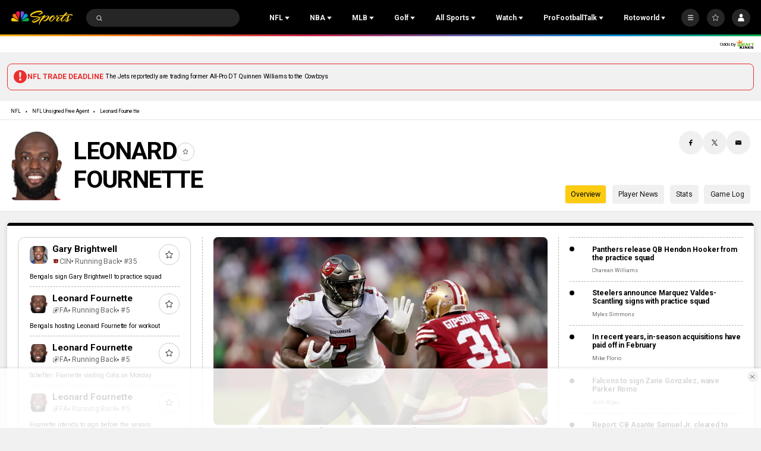

--- FILE ---
content_type: text/plain; charset=utf-8
request_url: https://widgets.media.sportradar.com/NBCUniversal/licensing
body_size: 11443
content:
U2FsdGVkX18e6BuN9IMwkLLlfPfmpK1v+xvg2iYknonxtuIgBZhj2CCBxFytWZcVH0nomHbuy/41UnbuJA0uZRL92fLNAgZbbk8xwhrudDe4IS7fdEBmT55pB70LXrBB9XtBrCPjayzQxoCLjaIedhl785b+1zp6fXYjcOA5qOnEccbfZJ+7kERJuXQsHfr6p5Yj+j450Qo1gSOJzs5CLImW1jlY9iVmykAwk1cuggIUt5wDfgGNzDzOT+zQK3w8C1R2j7I2rSMWAXt9/5gZdy8NQR6mCJ4H2UcpejPKsX5lanKSzeiFm0MNgZW62IFBlvICozwMMXMK85Uuo5qexl1zmWCsXzGSix4TxMcB4G1RM1jzyXKxEu1LTZdVRDzCBI2viUSSb11+KysZZq/5+sMCLYZV3+miUm+VSyCnpdJW01nTfzyMBHxaMv2BKu23NTB3tTo8fPIqwplj1gJgS/s9wgf6inDMK1cJSktd0bozk6tApqG8hhwLy+h4ezq96CUxzgvu9zm+hm9ZFzg5uhnu6CSQh7/[base64]/+60nyFWTICIxT9Nt4fyL7RA6N/[base64]/UVzcdcIua4WAaz8htY2EAVSXkB0t+GoNtAlEN3yWEOElgSjBEnUlUiprKc+nfxZrO6UAbpuLEHshIrXmLkigtALTxz1yzFQHrCmxnOAFp2WH747T8EH1qLKmNgEL/p7S6jRa6gJ/HCfReNgO1ANK0qvv0r8YGAQudnddcHCdqpc4ElypeAxzOkXf4xcr+po5N1P45blAw+dbn5UOpDi/r0B67K6RuTsseAVWbcTfbb3dSz6xbYr5cx+GrFZ5wCmQWRZPpc+wOkJJV0+YIt+z5SyP49G9q6ZIgiTnrzvKKRyXofDBSYbhpk9UaOOJEemZafKtpU4QxSFhpLvlggoVVCop27qsd1qEA+NuykTWkCz7R8p0djfT0807qU91Qe0QJFbLE8zrvb3pN/vFfqYq4FR+yGvG1sar31t8yxwwJmPb29KnM7YsKI18VJNSn/LC9TCr/wyYn8u+gwplQR2E+kzSbh+3+iFrWQd8zCtvHsi2i1Jy6FtgGPAY4/p21SDkbKFCT2xWoB539sz9NrYeMOwnA/eI6yuRiOFF+5szJcT4f5/pWdZIFRXIh4RkbUk0gvUJ3P/D15a4UQXYzESsQGzO1woXLK73TgduWNfl/Zz6LRufCXbc9/5St24dbVGg7364qCoTxKKSOQytwCF1+by995JUK3pOHeo0Io2LB3SOqYvuTp7VEUtbSXyr7qomAPW4oPpx67PMKfRzCwVZOPBSiRQe52Ua3Y+BO9dRUfOlkeYobaYy41HAOZzsu20iZS5NyQM/di2UJj7Lm8VymyQ0yf+aD9B9P0WhdsQPEixj9IM19CDbzjoImLHRtfCvVTZjYS1JTJBTmJx+j8vrHbQyUa8OSdwGnipEMWsjGYfBXMqiCFfQ5XfuZ/t26lV2F6JV7fLsKtDgRcEb4rpnNlgBdWarxqwpAAafEx4hWdpcvqmTamXHjYMvF2osC6w43mbZQ8CHfs4Pb90XtqDDBbgRuTVuwKdksA6b5c9qTiAuBcUtSYb7i+v+ujUrXHOAMjf/LSMr2V+FGnp+CcuAhQ+ARS+UoT1ECimT0EB5LoaWcVy8bEDBJqvtNo+p8jGa4zGo1fK6XXVeGgCuOuvs+QyqzVlFZcW8Xu9qh/yctWFs7m6ZfEIboCRulA9ESs1k48uGDym8g9ZXd+a66MDu90MoCLRO6DY5RI9aLR5QRmNmuZPrJlDq2l4TpuVgqRr8cWdWFybatiW1ar0HbXbb2AYSuI2SD5T+AR8kvjQ51T2PNVc7FZNNYur73CWzshq+Q9P+MqL/ANcDE2sUuUoX551dkJAHMCQAjl8e2BrnykWpQY3H4hXc8TkLb3nVM6LSTo9PnoMpZv3PDWhIoV/Nczr5FNyf0YeVzZXXqTrBLId4d16mleMEEigs0Jp4nK/6Wtxds5aHJoXKrMeMo/7hYFNv/moTh5mDeM5QuMNOm2TGIo4pb3kpJXHHV0/smqJ5n2tYgXB+7KclTHo3nGPmgTrsmbS4Sflwm9rmDTMkqU0qsHMdGSUoQZztQXblaeElpLG0hCFVehYwxMtuJVrWwXJSCqHNTINwPRfkjnHaPBtiVPs8qwePQX6k476D9fSPjRsZx1rT6/2e3Uu/es3iIKCA1g47nGN/J9bmcwwZDLFpPjtjIX/+f3lk95rl7OJfPsdivqygmtuZCjtaBxlhTdPFBieTZUkzTvxrg1upDyAitZ0qfWtuuWFnNKPIqZNT+tlVq+lZKTj1OTQJXPh1owJGHOpXbJswBU3ovsfIt1cm1BHaHPrLtHb0dJK+ZQy29ISoo8/Gx23pF2iRpX/NX5PmBNcAncisutmTL8c2/ETqMjP3he5JulH7OGoG3/Qkjr9s7CXRgK5oBgMNJFUMZHyUAkpINoBNt92LWiQomELHeY/xSZkeWyRyVpC9jLyWgV7MUmEZUrViOPR1YvDnTpMfRNaFpQoVm+CYbuBiMvS3t/RnqmMCqrfu/3MEEL3Vg/IMmgzIpdjzQ3O43WcIW/HKoVcIMUO96UwC2w4NDnQ0iKuWHTPQPBjDk2jYCyIK/xH5VvnhVauNEyp2a+NKblxBn8pFUyHghYsTTrFPqHxAo7Wqrsg3rrg1pJ6JriOeXKDSeMcJS+Pr2pSgi/r0KKKdc5VBl4Y8ZCORDYtl4LIVX/6H0boFCxFv46rruAcGjVf5wRiyCi5If5gJYb8/rb8WY4F5TIKurtkUqCDfuoXL5Nuk+Snney7JVwZ2jrie7kC2qx1K+yoJJ3rxToEV7BYYfiN47BDG6n2zXHI5wVcVVdN3E1e5m2gBqTQO7iVJmK5UhxIfozKZQUb9VKLsRkeXhFjaIcg0cj7Ee/80hQHyYWorUC8xveS3ApzmEvOR8lOSxZzruoFm70ZrxVKFrnyuosvZASBHprnX6vrrqf4zSwH7LRqNwx2NyQK8dnrOPBEPDEsPsbTCkklw7R+9DbsJ8EkIe6Eis0U7LY1v89VTZokBxUQau/udAppEEIgfKtFXZY32uAVKlnd8HWi43Te0KENoiLWHJWv2dwWYKotJxKB3bekrukCIAtyX0wez/nFDochbzJMSpmZT0Vp9OZ1MHi0/la7z5uwGfC8IsHhIP9RucZDv1APTTK7K8hFOoaBS06eIOtP0xnxmMIOw3b1sbcIBGmbRQHVzK7O0Zim+Ba1CtomdtybxAvDRZ0qpe2RnhDycsI4dn8ENGmqfybs+6zK0PxP/Kcb9gQYAaMbe2jQnWmS9nNIS4qevfWfrcfANLoqSgedjcOfWzzIfreMpCnxu4iPaCbYSB26/lTRJtQH8NJT/oRwOwtHqdkqhXv+p+3660Bj3mxBaPCgRP+EDmXTeLtrKiXqbiT8F5wAOrwJaozhn6wGbdJqEe1rxEkQ/MUej5zwU3UfmhgvNnDZNDfXbezqJx5ebx/KX/7KOoNSAG1qYdlU28fOAvJGV+FUYZ92IiWo/fLgSrrj+sjyVEMa75c5piURmjxyb9N1EjbWKZm+IycEKwrBWw2GGIbmicy3cRUpIsxc6w4TrLcnC9pbqd3ukjwIo1/8k6XanZsgmQwlB5/DYOC25+nzfjHnb1LNISsQ4DG3UyKFUqtg5/dwBo+Xgg94nM4LiW8pYYkknlYVyO+rYvO9bAk7g8EHcQQvqLuzkSM3FwbYqyWNszMTqNqHyHlP3wf9/HOtOqhoWaSEl9FKuuaX+n96HxZGoB+jFpQfALnfhBRyKMhb+vSOD4VO0AQQq5VvTUtQ0KGLQ/eTatRUtMlKG63NbUFef7+0fhEuFX++MJxG9+8kYllCXQ/5jpy99XPFzU3VE9WX/S1q0mDtqZ+75q6P4CWQW/lSn74AFTe0/5mICW2IXAOkbRUdMPVHYYYi3ZIbJNKxhayVSIPZWYn8HZrMDvERFLJlL688BR123OL+jyh+4LWIXkJ+Hg1NW6zpdwI0xUvYYoqHWMYv1HLR/5HuJpqlSN/XZnGps67TE8FLdWdL05OQBJzZ70qqfF642wSZNFRqQSpxpSs9Fb/rf8UClPXXNaelgk5xO4cgod8KzPqBL5zDqWbD84maaONrtBVK3RZpzqZaGQh+3M0gQ6UNtrrKO8GBPQJ0j7XLnjTtUiU0O+fJQXCckeDpaIOkudV1Nokqs9RQAI03nvc6KQju5rgBPjTJSwq8dTLVzv4xzx/MZa/b/[base64]/yokMKYyASoWz96jz+LKWtA8eXjj4oTCVD0dKvO78EyyAwzBqW9RJoBRE4WhUJv9HkeM/iBfaYkcUOtRC8C4jhwcSMty5YjCZeo/HnvQ1jRq5gEFkmsQkGz+C8i+UM1/kUknYU2AKn9fBevTKmJYbPs2EtZ/gKCC9zkj2QfkeI5LexculAsevs0fLovFcgUyhcEkEhoYhAcWCcyv4hmf+yRPdBYXPVfjWrCfCBj0Bv1mbZw/1K+zlqZv0BgQTcY2+WxfCtHogAzziZVFZX22lSNVLgU8iPPM/3hqxaX1x3bXixqodRhybtwA8vc+prMvwcX3dgFGD09cf1T+6ftRDmaBayNbgnvqiusS4G+8fsnSOR5criPOmSXIE4uXiiwcRzWVGRmJ+vlO5HWvLMfYL4klzRdvAMUou8f16VIPaUz0F4PHByb6r7RtRfNGUf/0mN6XGstn9mFT9zjGWA22YlBy7wcmAeJPzBeJDOTanJpMxGZAlvg3qc/g3rojNr2+esFXisg7D9QOOZq0gHWp0WfOCRjUlxNNUqey6aytz4VLipQZ5/pZYvv31hp1PvVn6SE/RhuwO4urcbNB1p1gjKvGl6Di/mfMaBer/QywlhyanTmgHtvH29a62hTln7O8k5SB6vm5BRxdBorkpdjNETSvqaExQ4ogBu8GOfrnPTapBycbXA1VOH2CKFEVJXMcKFpwO6n3qm69tGzAbqRw/FLht8P+9ZTkWy9OoVAuZVk+pVLjKwwbECgrkuI9bGAsIDGCH8X6s0AgiqGDXNKXei59RUSL9c418heDyNjK18vrqTDt/aE8f9q9Mm/IM3a6OtKUtZjZvUL7KVJ1pYCduCTOirAeaN81JJi7xra6eT3vms7/F6rGh3gws4XcBkqqJIeIAheMNW9WneRyygsxXXCMcvFBBvIZTQ4tqF3cMlKUZ23xydcLxXzdlXRmvlsl139vyJfA/zGjXn7Gi32HJ1Ql5JTFU3okxudjrdH8bghVpUwng/d0T6tGbgL7MIOgKe3gbUQv1u/tbKHNkJStx3Y1zU2XVsbi8wkAOSl8Iz/SzvVLS4vREbt/bgtxrJqTcedJL/RXxHsFWfuLYp3ix15EtZkYX3e8ANU8gNf2glsdK//GUZ9DU83WC8NxPRPngul2f9jHEgfOPHU4S5Xp5HmaCFBegoeMznQ7kMmAYSGQ9DMAkkYO/UzEeArQoxTsXfPjlhYRbH7RgYOrGXF+awioQ1ZiujnstsFg/MhlG5cVYhTJx9fOIejpyYLa8ne98YaCuzEHPrX7w8A0IjNhClpBwMEN+AOsuV4LQvJf6JK0bUBzxnJayvYC0nT8V7mlqjuftdgFMdYe+fU3jcBBTNnv2GfxZ7YBGcD8KtRGLx6OAC+w8/p9mEhJwobyIqLXiUv9JMAOe4NXcPVYPjIbGgzVgoiCXSmT680eHQhO18QXwrdq7Gn9kdVUqNpSfHlXeHGJwo2hrhZ5R3zSXZn3HcCd1GzZ6VRBalTrG/7sAxyz8bmPN5w8k4Qc5XVu4VKucBAYSC2uHbaPfxcABSXC/8Lcdb3aUkBLhzzD1LPDwW6DGOve7ffrQscyUFZPw3WE5nbGAXpj2n/Gi5vu2oRvu/uP97e9e+4VCeZv/FC75I4eqvMhaIXU2SdOhi+BOLZ0PB1ibxMFBr4nagzyQGaOtYsM6DNwKyFqnJjY+bBeGWpnbLzIzQAw/y5r99FNZHY44+ZMnmN9uhsIY7oh38mlcKl+GoVsWaA4fCutsflDXLKOEFguZpa3B/[base64]/aznz62fvA7jXe0Cfc4zPtIXrtuiFLwafAlS9cD6h7j2RGC3DYwPonlI7P4bhmWyTEcg/IPiTNVWv6WQF17zodVGX9rY86kS1WqFX4uNgQZN8b3AUpL0xJdW5PAtpSSdHLU1Z7pqyFFHelWkVporDuyvLGS2mtczi8qo1LhE4NBpABHixC+fDi65iAcFXGEG6dBsW6td5e2yhKr1T+/u53/U9loHGss+GmBf2NAS9wCngXVBzU0tTqrcmKl/4b4wfebfHMzSTXwVRSKl4GNmIyEqGH9YG8geXH5IbHVUQFVi8y3ckrJ5ZoD4n9Rqcxhd2GP0F2wdczvmo1q2JJyrNf2Foc3CktkWURs6oPGqoDiL9vtdzpnyTJh3mNMAGahCgjw9301RCtACBkuUmcLlfRJ9B+QZMPjv7Hq9hY1S+YbJ2HuGRoK6SJSUHKVJokVQDu/MkRRSsONQ7Mmut3kfRRPN6R7YHnSQD2zX++xoH8PWTjOdexuXFWhdy5o/UvR3YKMpIxD4jts2OVIqe2pAH1Aseq6NsuSY1fWTAf9AL4qCmbZ0z2KdZgj3OkmD3poeiixtBx6AHyeD7rBnwlfji5OllGt/0/kyC3ZDp/kUySfusUCvTZX+yR9rL5wk/sxOlumG0ceNCqxtiCrO6hEVshnmDtvwTdlMyWK3NQQlQiUQFlh5ieiq8hVE6Zps45uNcbkixy0LmvRh9eRt6rfHsf1ugKQhMvA9CO4hEDsQkL6BWpLexthN2WnbHjRGi3/X9pwoveXwv3RT/+LhkkeWNfcgPrKJylj6RVNBk0mpzBT8LN5+habtoDacqEdfhKiV4f4Dx6siE++OvtxQpbIm5d0Lf0um55bGwo8pYs8gL8/KMyGv8NUiZVCV5o/KsK1KElqohN2oFv74jY8TCTbWk9vIF6mwVjCZ6G+TGhpiV8hiZQsOdvyRoinxXwq0kU2L96/GsOf6p9/nGMWgNhBoXEyKwEnqiMiTcrRGSp5fdjqgAGar15YRqsZPne5Tt1FmXxccAZsJYmgWKSZP/uQkjtadj1sf/r4wHIyi+o8DI0qdi1Ix/70YltJaqQjfYgrs7yUvR+2RBhR1na8DPN2t7U34UB0PKrPL/ZzENkvEXcDF8xMr6Yw2/3Wdr00TCT07G2pARlQoWWgriJdA+5ra25b4GysJm9EQg1PRzKEbGkLY6HqgqfoUnrQdCHr4gx7FivKLaL2gMUL4kOZmGLy97tVKo635klkrhypmLZCXbYlS/JgIMKNtQ5ppWiaHH1A7JG28fbsCB/thjR1Nw6rBhtI6Sb+aHi48yRMGT5JjJJOfruBtwxOZjQvHQCkkZLmALemqhsHfEofcqVUnCnFEBDK0o8AOXFXzQ/DqQEYLdjsYYpybNpYwRCytya9gICCPOU63p/q3QHS2IgqYPDX8e/Hw0rCihFay716+fi8gwLGRr05nWmRhcELJ0JDGCqeS1OSn4ceGimjIvVOk/80c3aVG9f+VQ1OH8sjgA5Ycemr3mfSvx0WmK6qJI0qM6W5aoh7z6Ss0g5ea95uWOg+rgX+ApmVIqtzVqnXduAyHGd8L32QNxVR6/bUeveTkmb8+RslFmup7k6SnHnGYQ8a22vtJlIyHNw7kRA/RdE6CdqmG1siZjvZivEpkFdUpQy2bAZ+5KEWj3hPtI7uZ5SySKv0+Zj2flG0g6CDPn0VZ2ieCZ07mfhvL4rnoYPxSlcUzZtDMDV9AE1FeeGUBuxjZJjDx+hfUZD3UoILhO8agFwquQCMteNBI2Sua7A/Emog7FBzSGX/1OeDQpkPGOs1JFvXWqPsvWQQ7ZazPvgCveR8QUjELv3SIPuisCeKegUboWshJweQ/5RouyGBDHdxdrLPVtCIYS0VHyH7e45qflQ5Bnkox3Lc96lE8AAH+51KCX7DKoqkeWveSoprxcvIDPspIWKTfZ+eP7n1y3gMm8VVBGC5mhhxJzCEJDu9NhbtOpFYogfSLme5whoFfQsjuoEatBMZeTa882cmyLYSw+Gl8191ph5HPbwyhgUmJeNxoQ6/Am10XcEQPvcbfe2YoX6eJX5kZ+//8KHzmohgw9XvhRHh42FAeusC8OXnLVN0pkcfPg7hZIAAa4RFvOdN9d1fkejd1CNFTRzAbX1sgLCZd7RQhIk1KUDbWVUWy7qMnLvR+G5do9UpDKEDFAiufvLCEqtTheCpFltwo/7/7FbS7be9o3b5ycYJe1lkW++Ht8dQoaTZdRpmNrrGruyaupQTHLK+W75S/MQNjXN7bfen+jT3a8dsj/1SEY6wDBESHNXg7ZeBMDBEvzlcqbzbX60RR7/tv7xQwzWz+YFR8+KM8aTAJNI6oLLqs0cdbHHjUmuN+L8a8jIaHx0XyCOOlvCgrSVDx+wU/zyJjJMaYP4zzvuFrOnDUOony+OKGgQxLei4+6oJTEi4rPcREnSS2xK0avSZAsqub/cQ9ZV4tIBqTA9KwnnBGfS752sCDoO9fjxyqtXrQUWlTQozAU/pOBXibyX4vHvR0GqqRusJ65dpVRCvIH5jQUwL36E6VJfu6LbgikhfIuKLU0AkrmFVgih00SKz4++Yd0xWdWtJMjwUf90wEKY9RCTn+OqxZH4dO4Cxw+40cndZ9+hRY1Nwu7f6Fw+Hln+wS2wocI6l8eIn/pmgNzL9tKmgsWyUeEnEX4/e4fkkC6TJCDtgZmaMtwZ2vCfc18nOfI+CQhhO+NM4X8F8MIz3rDws20z22ZJEseLocDoRwrJJBvJ+NfXTxes9qGauq75cyRD3T62rcC9bF99nU7rfLEV8B/kCiHat4shzdZWty7TTv2CE6TW91VAjLLPbjbuzgSqHTrZsMo+j0crc2paf0SpjrHeM6/lCqQvfKVtdhv7nzhJ/apRQSxhEBcW7vau2oWL+T/QbnrucVx4qTFmzsnSSVDf7gi1XhzSfxJwNa5nodhN+19HWz4aUv/oh9bdm9J/r5a2tP5hCFEXRzXD2x1T6J49HLOQDmU+0DS3Yxf+jjTz2UTmulj4mf9V9p4GIoUmRr8Io4DyttobUaSmWtw+Qv7WDETU4GbiU4rmNSIEpS7P8cLS7aCe9owkPKRui3ZL3Eg5B5dW6UW3tqhcEz2la7Q5vM6croktWRbkuqYnRPEpB9OBIYSIMo2sfXw+UREvHw8Cx/ddvh4iqb9h1ffWxdX52kbe+2DkEZhVU2ZevPnYfiDLoDMggTDk0bGqFDbJ/ecCKgVuyuHcJlp8lso/61tQLqdx8ol2ut0+JpWLlRdRZ+VKPXUhaJG/albQNR5vYVWlx5s3g8STFNktD3+mwPcT6OeaYes05Tz35rShsOM1x9YmVohgk+eY1GjAi4UBKayJoAV3h33+N2xF9U6T0QsCRxO3CueX1ndoopRhYhOgwN8RjcA+DnVWxNdYq3W4fn5tKrtcMMPK/c+aTFt8LASXtRFuOcxVpK0E4/D8R4742XghxU9fq0J/TQ+x5R9i4T1AIj+HDMTdDu1wpqwhr65CPyLjjSG9ldaD/LFoXYuEz594XddGeNJAvzpN9dVIYu/kuJjYbmx1cYygqJ0/A00SdFfhe6cESmqEBixhnUFsC5NMZ/ECbTAJXb/HcRkl9BIyrpOsoZe8asm2MrVprpfZzv9xkNJrbtP/7igAm0sNhUyxSMT+i/ElKEKrevhvez56lnbKmOCnpaEIi/czAN0/EhM2QoW7yIZ2vpqSzLu3xwGqusfPl9UX+iXwv2lK5q4iQi956inuBQ2eColfAVe/KGOJo0lxjwqw8+wEmwdlClfc/OdXCUBvjN8ibSOcbXYrCwjb+CfzPKpJJEcoLAp9bZkH4LlIt0pTj9VYju3+C8RYz7HyGkYu94L5BEc6QoEOXiwDgiEvxHvvErmWyjfnjXChDacZHVMrWE/fl6Tv/s3IwUxbPKMVk6dh1sI9wmyCtR40nRUgSSsPG/Yb2iuNiaK4nmd/EJqqK7ZdK/rxYOs+6CUPhwwDXYKXirIOYG6V2pnj0IdFsZtX3wz1mKRMlHOPiCb1ssPSR99hl8XWU3QgVevUTcg854MqzTCGRsfX6+jBwsbYzCXdVPnTn2QY6h9pip+crPR1Dfu/[base64]/SHhnOcIdpYtp8/trVzlcXROaMr15+Kxug5HEx/jLWt6rzUDdbs8zlGnI3jULQJX16Iw2O2ekq1Iiuy590PvyODDcpbxI6OHzRrepTi+n/homjO+2ZMya/WVvZtOmAif0RmgFfsoJCelbfB4ykIPO2y/[base64]/shHPTLWWIhLlfj8k0RYhCj5o8s2AUs1e+9CGyldL+RcmxizoApYpuAYCMA3rfxtdUKJBAYewGwya04q/kwDeZCBBBXtt9/WqvPWVivi37X/FJJq0/Id5emduxODpZteqEmDqnyWdUrIJ3G00UcOTs+T2bETdKF7gafcYgZt3xsf7X+4eATHPzSMect5N/gYzAHMtDe2AmWOVcowlLh+Da/Mo/Qf/Ks5nyXTZbvtV2qwbnwdO4FNpSBw6tprRmc+bRiXseB8oGxhGsWG3C/BxHH+hTKgsWuBo8LBeqSu+/DwVbZn2IZPhik//5guVQlTRj5ZddAH39OKLPYJnGxZoLo1fx+q5LjSQ8jmiTsNUzGsRRZGysm7PCkDvSc5tB9I378cyU3Bm4+3rv8Ayvp7ze9mHBJwCZBDhQVP0T1r6EVkboOYaVg31dO6GSgU6JtiQDtCWn5TyqoPvBAg3voPoWSAJOgCG2n7bthekIrSJSkcCJ7fCXTZ/rcBTovcOWrGtivlx8gBDXaKJet+2UlAcPt5cP5UpW3d0MapTghFv7nuV9x6YOhElMIhZz41WQIFdYxj4J97pDhClOyvjOZwWJy2hb/p99tSerBNNwZMs8+YHUePuMdlE040lVYcIW+iD4Q5IhHwVLRzyAO8UATgtDQFz8fioKEPKV3OZlzNMmviVcHEdwa/tDIz59fIlNRFQepQV2UVUUqxQkfZtCmfqNk62KxCKj+H26SfdbS92KBQ2KU1F+3WFbJT2HXtpKA7AgQ2j7y2Ix3Tm+d3atgfvRfRgcbrARIpHIeS8Q+3qzVY8t04lGsvk1LLRMtswpDoitkszrM/RuGOF/Uda6GtZiHWMizH8k19LutXVS2VPRcR1NctvllxyI6g3ky055jQ7bIou/n/is74ZJxURGAohvyIOj6Pv+OnuBfB3AmwWej/D+UljZTT4A2qWAlZZnQVq0lqv+8an8KOb9GFEIOXrgFhRxYPGeMqwwJBc8Bz51wWrtnHhAzQ86XN0tT9+Vhu23ly/TOUY23Ev1hoYQ5KA+DUsKINYvGYTKutlTWCj3Nzhy8XfeBV8L8HKgLmn5EkC8X0RI+xbDls6se+7+6y9C33fu/IS7PYxfSbhjc42CxOjA8Le78COMh00QCITfyjJ0MhW1BPePED6mwb8tqvxb/oklp2j3qGNDvLtsJh6JkADRVR93AEQmC2lT/6T10o8vjYCNBRM75nUx6KBsRtzO0Ue5725AlM5bMYRGEb5HBOYtAngF7o/OnYrT+FoepZTv6c4nERAtp2TLb8UEiy7XF9A8p1gqwHsWaYt0+8kOHuNY+/HBNnfYh/Ne+RbVKurPc70S2Kbs59RHvq+eJiUkQqInItdqZ/UsLPTnldf30Yjv4PEpZktDwAm99xAWSS41SGFwECjXVy9BBa5QVzX2sc/a7hE+IIyLkZQHH3F0M12aC8OCr35qgkdWLmLV0fpg6Svw0/M3JT57N5Mp71nj3+PjizhH4UC1IuBhNbpGEGgZg5K4oDyRUnPstrhnF+XI43O1EM59CMDMwNktfD3RJtHwSDLEK3B5yavIOnXrgZ3QdFSAk7bfAAbq1d8RECaGENQaV/h/QANBfHynys+kvgVKZOycUi7m3llh9vIF1VCxdFkDkK+9zxPd5cDfPcLQUi38onzRGVL2pqrGZl6jaHOUxY1KZhN6CCKTQhNt7zL1062x5Ex+xATozlFx9cV9HQ3kiQLd8nZNSBfqoX/whWr7UOShGcp7q9EJpQhHVQc3ZBau8udZsi1dltWXa0Q3NGO7NkV1wbNPt43FGn/8Apb1fcgnEja4R/XqhA/nwCw2e9+8nPnUhHcOO3c9dggcddvNP8wljCpH57NdlJHFke9k3jf+rEK6CUX+r8+FGZLI0nGnqR0QCP5ZQjoUGj8yDwOHCOypARcX82O4mEyYrzAVpjbzn+b21+WnlltYF4mkG9Esnmb1RAo6yaaKLxzhKh0kutc2+Wt93aH5h48dGt357xz4EjPCzc/Eu12nT1yJkei/iEIcq4zb3MWdiea3sEvP83ke53PJEm5YH5psxyvEBXAChua+h5MLjlS/npYS7mqoyM2BSR5KNtMJ43jL8y4TibDgJBZraRZbEDhmn4VqyHdLNoTH4/QnufPygbQ8cHBShvz6exBmKXu5QgHExCiqfr5XZFjjBiElAUcXP4BPylXLtzJeCJQ2mLBDhGbCfvKnk5qPutlR48zvTLX3Gng2O/ZoYZwD9h5x+9X3ctrTjX2De+cA3PNmz/4YEyuFQG/VdVOG8ptrJnhN7aAsHRe8iEyycGIs+TqA9Pad/AGZxj8X5Sne2yV60zyBEjg/jnriNIPgljvYlAo5q4TQNrOd4x3IcjP8qd0ZADApaH7dOaTNlNEtjjbfId6OoNm1W/emCc+POKKnm++kYryGKF2GS62lFn+w3TqN383fRK0o16Nl7VRC5SwjiuVQV/ayNyusGNvOaw3JTukUUnRFEwqKHMpd0cqZcYsjXHJW/xYzvEO7frH1GAQzEcuX7cWGuaDP+5jmLJpHGdJCNYzFDte//ICGCqFc68a6ppknl95c+0oTZRgdw/jr9HlKgcx+dhp8NdlsZG1wm6FtkHAkvnZUFDXdBZi73aO2qSnlMInZkq8LUs9sVrn/ya51rRCfqQqyqafA918M94k2i9sNiDt0aAgylFkPxanwoBy19SWP0EkHS4jklGt1KrZIWecWb8XrhXei87hxosfed9OVbB4IRDqaby0s/XwVjfzC8yKr6y88HuqBOB1TKzqqRJ5wwpf9Io/pAQH7FrVQUQOSXQjERs3UrN6ZlP4E3CuTG0NbfLflAv0HtDs8tXK4CJmPvrc457ijtYpeqL5RZqLTBIAVz0hMEwXqovdao6Vq+P3NjL7FtNi7A4W9Lr44xdTONfIATub/BD2r0SaAc9r5yrVAe3nhd7Njqij+2ti9q203U7qsK22G95q6Czf+22boCQsIOwJx1y1LElZAHvs4GuFOOnqxOC01qfdJyBgFh4SNF+HnNgoNsd7Kv5ELallpq+DJTLwp5kxOa/BddtcKuLvXX20YHI41RlfdgCAHbQXfHk8C8NTFcaMXqjAiV/F9H2Vbfc6a4n0Qn0/jKHftZn4xXkjDVW8rNU/q7US78nQDAXf1UsySstMeKM8x7kHcXzxNMU6C/lpSbBk8Mt4Lu+Yz/LZcS9+kU6W48tjluGeUV9xuTJFJokL2qwHC6KQWU3zmFDW/Qac5TF5hH671VAN5JjLOMETspgdXSM+nuIpWyzKcxhhEuVkRN/qyoI5ht7riXCKIE3IoJPJfz5fORJ2PvC+/hOGU7GLAnxM1ZGE2TeNngngV51v6wal1ptCx09c69uhTGZEQQ5u40RaDCiJiBWWNEseMVOuw+BlVENZuchhnMYK81V85641s+ouqJpR0UO+SMi3dmNwOiDGz6dpW0673Q/J65xcDLjfQokmjstCz99iAFTMfOk0b1A0euRaYkeXd9LPsyuX7aiADZXtkUgmWBEzHS05ZssJzqVuoJyd9LC8Tt1keRPUETU2EX4BNjMx9eun+ecJjbbx0PDcozHCSxqg5iROj3gceRguTNFSW9AatZkHtN1TrwBt+4fZVwIFzwJGC5XvfKuzoIumocttV0XGwR7lbf/0RnzfEOxV5Ph

--- FILE ---
content_type: text/javascript
request_url: https://nbcsports.brightspotcdn.com/resource/webpack/825.046172a91cdaff40a830.js
body_size: 414
content:
"use strict";(self.webpackChunkbundle_default=self.webpackChunkbundle_default||[]).push([[825],{825:function(e,t,n){n.r(t),n.d(t,{default:function(){return s}});class s extends HTMLElement{connectedCallback(){const e=this.querySelector(".Banner-close");null==window.sessionStorage.getItem("banner")&&this.init(),e&&e.addEventListener("click",this,!1)}handleEvent(e){"click"===e.type&&this.closeBanner()}init(){this.setAttribute("data-banner","show")}closeBanner(){this.removeAttribute("data-banner"),this.remove(),window.sessionStorage.setItem("banner","hidden")}}}}]);

--- FILE ---
content_type: application/javascript; charset=utf-8
request_url: https://widgets.media.sportradar.com/assets/js/chunk.87468.05ee9975.js
body_size: 105344
content:
(self["SRUSWP-sir-buildingblocks"]=self["SRUSWP-sir-buildingblocks"]||[]).push([[87468],{940:function(e,t,r){"use strict";var a=r(178816);var n=r(790069);a("WeakSet",function(e){return function t(){return e(this,arguments.length?arguments[0]:undefined)}},n)},2971:function(e,t,r){"use strict";var a=r(13959);var n=r(96158);var i=r(721261);var o=r(205234);var s=r(984360);var u=r(185777);var l=r(160904);var c=r(536368);var f=r(5946);t.__esModule=true;t.idRefType=t.ariaLabelType=t.TranslationHandler=void 0;var d=f(r(770533));var v=f(r(791234));var p=f(r(443563));var h=f(r(394249));var m=r(745087);var g=r(908596);var y=r(449621);var _=r(343895);function b(e,t){var r=a(e);if(n){var s=n(e);t&&(s=i(s).call(s,function(t){return o(e,t).enumerable})),r.push.apply(r,s)}return r}function C(e){for(var t=1;t<arguments.length;t++){var r,a;var n=null!=arguments[t]?arguments[t]:{};t%2?s(r=b(Object(n),!0)).call(r,function(t){(0,d.default)(e,t,n[t])}):u?l(e,u(n)):s(a=b(Object(n))).call(a,function(t){c(e,t,o(n,t))})}return e}var w=false&&0;var x=h.default.shape({tKey:h.default.string,replaceObj:h.default.object,replaceObjTrans:h.default.object,defaultVal:h.default.any,date:h.default.oneOfType([h.default.string,h.default.number,h.default.instanceOf(Date),h.default.shape({uts:h.default.number})]),mask:h.default.string,maskTKey:h.default.string});var T=t.ariaLabelType=h.default.oneOfType([h.default.string,x,h.default.arrayOf(h.default.oneOfType([h.default.string,x]))]);var E=t.idRefType=h.default.oneOfType([h.default.arrayOf(h.default.string),h.default.string]);var S=t.TranslationHandler=function(){function e(){this.keysAndLiterals=[];this.translations=[];this.trace=[]}var t=e.prototype;t._translate=function e(t,r){var a=t&&(0,v.default)(t)==="object",n=a&&"date"in t&&("mask"in t||"maskTKey"in t);if(a&&!("tKey"in t)&&!n){this.trace.push(false);this.translations.push("");false&&0;return}var i;if(a){i=n?(0,_.renderDateTimeCctx)(r,t.date,t.mask||(0,m.translateCctx)(r,t.maskTKey,false,true)):(0,m.translateCctx)(r,t.tKey,true,true)}else{i=(0,m.translateCctx)(r,t+"",true,true)}this.trace.push(!!i);if(a){var o=t.replaceObj;if(t.replaceObjTrans){o=o?C({},o):{};var s=t.replaceObjTrans;for(var u in s){if(s.hasOwnProperty(u)){o[u]=(0,m.translateCctx)(r,s[u],false,true)}}}this.translations.push((0,y.replaceTextAdv)(i||t.tKey,o||{},t.defaultVal))}else{this.translations.push(i||t)}};t.update=function e(t,r){this.keysAndLiterals=t;this.translations.length=0;this.trace.length=0;if(typeof t==="string"){this._translate(t,r)}else if(Array.isArray(t)){for(var a=0;a<t.length;a++){this._translate(t[a],r)}}else if((0,v.default)(t)==="object"&&t!==null){this._translate(t,r)}else if(t){false&&0}};return(0,p.default)(e)}()},6925:function(e){"use strict";var t="SECRET_DO_NOT_PASS_THIS_OR_YOU_WILL_BE_FIRED";e.exports=t},9113:function(e,t,r){"use strict";var a=r(124994);t.__esModule=true;t["default"]=o;var n=a(r(937206));var i=a(r(39325));function o(e,t,r){if(!(0,n.default)(e)){(0,i.default)(`${r}() in ${t} must return a plain object. Instead received ${e}.`)}}},14174:function(e,t,r){var a=r(315389),n=r(550306);function i(e,t){var r=[];if(!(e&&e.length)){return r}var i=-1,o=[],s=e.length;t=a(t,3);while(++i<s){var u=e[i];if(t(u,i,e)){r.push(u);o.push(i)}}n(e,o);return r}e.exports=i},17032:function(e,t,r){"use strict";var a=r(472408);var n=r(5946);t.__esModule=true;t["default"]=void 0;var i=n(r(807666));var o=n(r(448447));var s=n(r(443563));var u=n(r(45180));var l=n(r(511832));var c=n(r(960319));var f=n(r(396777));var d=n(r(394249));var v=r(387140);var p=r(908596);var h=r(2971);var m=n(r(741209));var g=r(341773);var y=["ariaLabelledBy"];function _(e,t,r){return t=(0,l.default)(t),(0,u.default)(e,b()?a(t,r||[],(0,l.default)(e).constructor):t.apply(e,r))}function b(){try{var e=!Boolean.prototype.valueOf.call(a(Boolean,[],function(){}))}catch(e){}return(b=function t(){return!!e})()}var C=false&&0;var w=t["default"]=function(e){function t(){return _(this,t,arguments)}(0,c.default)(t,e);var r=t.prototype;r.render=function e(){var t=this.props,r=t.ariaLabelledBy,a=(0,o.default)(t,y);if(this.context&&this.context.accessibility){if(r){a["aria-labelledby"]=Array.isArray(r)?r.join(" "):r}false&&0}return f.default.createElement(m.default,(0,i.default)({},a,{trInputPropName:"ariaLabel",trOutputPropName:"aria-label"}))};return(0,s.default)(t)}(f.default.Component);w.propTypes={ariaLabel:h.ariaLabelType,ariaLabelledBy:h.idRefType,trTranslatedAttributeRef:d.default.func,tag:g.tagType.isRequired};w.contextTypes={accessibility:d.default.instanceOf(v.AccessibilityContext)}},19888:function(e,t,r){"use strict";if(true){e.exports=r(758493)}else{}},31713:function(e,t,r){"use strict";t.__esModule=true;t["default"]=n;var a=r(328098);function n(){if(true){return Date.now()-(0,a.getSharedTimestampOffset)()}else{}}},33418:function(e,t,r){"use strict";var a=r(472408);var n=r(5946);t.__esModule=true;t["default"]=void 0;var i=n(r(448447));var o=n(r(443563));var s=n(r(45180));var u=n(r(511832));var l=n(r(960319));var c=n(r(396777));var f=n(r(394249));var d=r(387140);var v=["fallbackTag","headingId","children"];function p(e,t,r){return t=(0,u.default)(t),(0,s.default)(e,h()?a(t,r||[],(0,u.default)(e).constructor):t.apply(e,r))}function h(){try{var e=!Boolean.prototype.valueOf.call(a(Boolean,[],function(){}))}catch(e){}return(h=function t(){return!!e})()}var m=["h1","h2","h3","h4","h5","h6"],g=m.length,y=g-1;var _=t["default"]=function(e){function t(){return p(this,t,arguments)}(0,l.default)(t,e);var r=t.prototype;r.render=function e(){var t=this.props,r=t.fallbackTag,a=t.headingId,n=t.children,o=(0,i.default)(t,v),s=this.context.accessibility;var u=r;if(s){u=m[0];var l=s.headingLevel;if(l>=1&&l<=g)u=m[l-1];else if(l>g)u=m[y];if(a)o.id=a}return c.default.createElement(u,o,n)};return(0,o.default)(t)}(c.default.Component);_.propTypes={headingId:f.default.string,fallbackTag:f.default.string};_.defaultProps={fallbackTag:"div"};_.contextTypes={accessibility:f.default.instanceOf(d.AccessibilityContext)}},34127:function(e,t){"use strict";t.__esModule=true;t.isNcaawb=r;t.isNcaawbPlayoffs=a;t.isNcaawbTotal=n;function r(e){switch(e){case 21384:case 33948:case 33946:case 34008:case 34006:return true;default:return false}}function a(e){switch(e){case 33946:case 34008:case 34006:return true;default:return false}}function n(e){return e===33948}},38643:function(e,t,r){var a=r(445774);var n=Math.floor;e.exports=Number.isInteger||function e(t){return!a(t)&&isFinite(t)&&n(t)===t}},39325:function(e,t){"use strict";t.__esModule=true;t["default"]=r;function r(e){if(typeof console!=="undefined"&&typeof console.error==="function"){console.error(e)}try{throw new Error(e)}catch(e){}}},42905:function(e,t){"use strict";t.__esModule=true;t["default"]=r;function r(e){var t=e.headers;var r;var a=e._dob*1e3;if(t&&t.date){var n=new Date(t.date).getTime();if(n-a<=e._maxage*1e3){r=a}else{r=n-e._maxage*1e3}}else{r=a}return r}},44050:function(e,t){"use strict";t.__esModule=true;t._propDimensionMapping=t.LicensingTrackType=void 0;var r=t._propDimensionMapping={solution:"prod",component:"cmp",language:"lang",customer:"customer",brand:"brand",sportId:"sid",categoryId:"cid",uniqueTournamentId:"tid",tournamentId:"stid",seasonId:"season",matchId:"fixture",stageId:"fixture",error:"err",build:"build",matchStatus:"fixtureStatus"};var a=t.LicensingTrackType=function(e){e["PageView"]="pageview";e["Event"]="event";return e}({})},44363:function(e,t,r){"use strict";if(true){e.exports=r(322799)}else{}},47459:function(e,t,r){"use strict";Object.defineProperty(t,"__esModule",{value:true});var a=r(712897);function n(e){return e&&typeof e==="object"&&"default"in e?e:{default:e}}var i=n(a);function o(e){return"Minified Redux error #"+e+"; visit https://redux.js.org/Errors?code="+e+" for the full message or "+"use the non-minified dev environment for full errors. "}var s=function(){return typeof Symbol==="function"&&Symbol.observable||"@@observable"}();var u=function e(){return Math.random().toString(36).substring(7).split("").join(".")};var l={INIT:"@@redux/INIT"+u(),REPLACE:"@@redux/REPLACE"+u(),PROBE_UNKNOWN_ACTION:function e(){return"@@redux/PROBE_UNKNOWN_ACTION"+u()}};function c(e){if(typeof e!=="object"||e===null)return false;var t=e;while(Object.getPrototypeOf(t)!==null){t=Object.getPrototypeOf(t)}return Object.getPrototypeOf(e)===t}function f(e){if(e===void 0)return"undefined";if(e===null)return"null";var t=typeof e;switch(t){case"boolean":case"string":case"number":case"symbol":case"function":{return t}}if(Array.isArray(e))return"array";if(p(e))return"date";if(v(e))return"error";var r=d(e);switch(r){case"Symbol":case"Promise":case"WeakMap":case"WeakSet":case"Map":case"Set":return r}return t.slice(8,-1).toLowerCase().replace(/\s/g,"")}function d(e){return typeof e.constructor==="function"?e.constructor.name:null}function v(e){return e instanceof Error||typeof e.message==="string"&&e.constructor&&typeof e.constructor.stackTraceLimit==="number"}function p(e){if(e instanceof Date)return true;return typeof e.toDateString==="function"&&typeof e.getDate==="function"&&typeof e.setDate==="function"}function h(e){var t=typeof e;if(false){}return t}function m(e,t,r){var a;if(typeof t==="function"&&typeof r==="function"||typeof r==="function"&&typeof arguments[3]==="function"){throw new Error(true?o(0):0)}if(typeof t==="function"&&typeof r==="undefined"){r=t;t=undefined}if(typeof r!=="undefined"){if(typeof r!=="function"){throw new Error(true?o(1):0)}return r(m)(e,t)}if(typeof e!=="function"){throw new Error(true?o(2):0)}var n=e;var i=t;var u=[];var f=u;var d=false;function v(){if(f===u){f=u.slice()}}function p(){if(d){throw new Error(true?o(3):0)}return i}function h(e){if(typeof e!=="function"){throw new Error(true?o(4):0)}if(d){throw new Error(true?o(5):0)}var t=true;v();f.push(e);return function r(){if(!t){return}if(d){throw new Error(true?o(6):0)}t=false;v();var a=f.indexOf(e);f.splice(a,1);u=null}}function g(e){if(!c(e)){throw new Error(true?o(7):0)}if(typeof e.type==="undefined"){throw new Error(true?o(8):0)}if(d){throw new Error(true?o(9):0)}try{d=true;i=n(i,e)}finally{d=false}var t=u=f;for(var r=0;r<t.length;r++){var a=t[r];a()}return e}function y(e){if(typeof e!=="function"){throw new Error(true?o(10):0)}n=e;g({type:l.REPLACE})}function _(){var e;var t=h;return e={subscribe:function e(r){if(typeof r!=="object"||r===null){throw new Error(true?o(11):0)}function a(){if(r.next){r.next(p())}}a();var n=t(a);return{unsubscribe:n}}},e[s]=function(){return this},e}g({type:l.INIT});return a={dispatch:g,subscribe:h,getState:p,replaceReducer:y},a[s]=_,a}var g=m;function y(e){if(typeof console!=="undefined"&&typeof console.error==="function"){console.error(e)}try{throw new Error(e)}catch(e){}}function _(e,t,r,a){var n=Object.keys(t);var i=r&&r.type===l.INIT?"preloadedState argument passed to createStore":"previous state received by the reducer";if(n.length===0){return"Store does not have a valid reducer. Make sure the argument passed "+"to combineReducers is an object whose values are reducers."}if(!c(e)){return"The "+i+' has unexpected type of "'+h(e)+'". Expected argument to be an object with the following '+('keys: "'+n.join('", "')+'"')}var o=Object.keys(e).filter(function(e){return!t.hasOwnProperty(e)&&!a[e]});o.forEach(function(e){a[e]=true});if(r&&r.type===l.REPLACE)return;if(o.length>0){return"Unexpected "+(o.length>1?"keys":"key")+" "+('"'+o.join('", "')+'" found in '+i+". ")+"Expected to find one of the known reducer keys instead: "+('"'+n.join('", "')+'". Unexpected keys will be ignored.')}}function b(e){Object.keys(e).forEach(function(t){var r=e[t];var a=r(undefined,{type:l.INIT});if(typeof a==="undefined"){throw new Error(true?o(12):0)}if(typeof r(undefined,{type:l.PROBE_UNKNOWN_ACTION()})==="undefined"){throw new Error(true?o(13):0)}})}function C(e){var t=Object.keys(e);var r={};for(var a=0;a<t.length;a++){var n=t[a];if(false){}if(typeof e[n]==="function"){r[n]=e[n]}}var i=Object.keys(r);var s;if(false){}var u;try{b(r)}catch(e){u=e}return function e(t,a){if(t===void 0){t={}}if(u){throw u}if(false){var n}var s=false;var l={};for(var c=0;c<i.length;c++){var f=i[c];var d=r[f];var v=t[f];var p=d(v,a);if(typeof p==="undefined"){var h=a&&a.type;throw new Error(true?o(14):0)}l[f]=p;s=s||p!==v}s=s||i.length!==Object.keys(t).length;return s?l:t}}function w(e,t){return function(){return t(e.apply(this,arguments))}}function x(e,t){if(typeof e==="function"){return w(e,t)}if(typeof e!=="object"||e===null){throw new Error(true?o(16):0)}var r={};for(var a in e){var n=e[a];if(typeof n==="function"){r[a]=w(n,t)}}return r}function T(){for(var e=arguments.length,t=new Array(e),r=0;r<e;r++){t[r]=arguments[r]}if(t.length===0){return function(e){return e}}if(t.length===1){return t[0]}return t.reduce(function(e,t){return function(){return e(t.apply(void 0,arguments))}})}function E(){for(var e=arguments.length,t=new Array(e),r=0;r<e;r++){t[r]=arguments[r]}return function(e){return function(){var r=e.apply(void 0,arguments);var a=function e(){throw new Error(true?o(15):0)};var n={getState:r.getState,dispatch:function e(){return a.apply(void 0,arguments)}};var s=t.map(function(e){return e(n)});a=T.apply(void 0,s)(r.dispatch);return i["default"](i["default"]({},r),{},{dispatch:a})}}}t.__DO_NOT_USE__ActionTypes=l;t.applyMiddleware=E;t.bindActionCreators=x;t.combineReducers=C;t.compose=T;t.createStore=m;t.legacy_createStore=g},51228:function(e,t,r){"use strict";var a=r(472408);var n=r(5946);t.__esModule=true;t["default"]=void 0;var i=n(r(248084));var o=n(r(443563));var s=n(r(45180));var u=n(r(511832));var l=n(r(960319));var c=n(r(891027));function f(e,t,r){return t=(0,u.default)(t),(0,s.default)(e,d()?a(t,r||[],(0,u.default)(e).constructor):t.apply(e,r))}function d(){try{var e=!Boolean.prototype.valueOf.call(a(Boolean,[],function(){}))}catch(e){}return(d=function t(){return!!e})()}var v=t["default"]=function(e){function t(e,r,a){var n;n=f(this,t,[e]);n.reason=void 0;n.name="LicensingWarning";n.reason=a;n.translationKey=r||"trans_error_content_no_longer_available";(0,i.default)(n,t.prototype);return n}(0,l.default)(t,e);return(0,o.default)(t)}(c.default)},57165:function(e,t,r){(function(a,n,i){if(true){e.exports=t=n(r(319021),r(139506))}else{}})(this,function(e){e.lib.Cipher||function(t){var r=e;var a=r.lib;var n=a.Base;var i=a.WordArray;var o=a.BufferedBlockAlgorithm;var s=r.enc;var u=s.Utf8;var l=s.Base64;var c=r.algo;var f=c.EvpKDF;var d=a.Cipher=o.extend({cfg:n.extend(),createEncryptor:function(e,t){return this.create(this._ENC_XFORM_MODE,e,t)},createDecryptor:function(e,t){return this.create(this._DEC_XFORM_MODE,e,t)},init:function(e,t,r){this.cfg=this.cfg.extend(r);this._xformMode=e;this._key=t;this.reset()},reset:function(){o.reset.call(this);this._doReset()},process:function(e){this._append(e);return this._process()},finalize:function(e){if(e){this._append(e)}var t=this._doFinalize();return t},keySize:128/32,ivSize:128/32,_ENC_XFORM_MODE:1,_DEC_XFORM_MODE:2,_createHelper:function(){function e(e){if(typeof e=="string"){return S}else{return x}}return function(t){return{encrypt:function(r,a,n){return e(a).encrypt(t,r,a,n)},decrypt:function(r,a,n){return e(a).decrypt(t,r,a,n)}}}}()});var v=a.StreamCipher=d.extend({_doFinalize:function(){var e=this._process(!!"flush");return e},blockSize:1});var p=r.mode={};var h=a.BlockCipherMode=n.extend({createEncryptor:function(e,t){return this.Encryptor.create(e,t)},createDecryptor:function(e,t){return this.Decryptor.create(e,t)},init:function(e,t){this._cipher=e;this._iv=t}});var m=p.CBC=function(){var e=h.extend();e.Encryptor=e.extend({processBlock:function(e,t){var a=this._cipher;var n=a.blockSize;r.call(this,e,t,n);a.encryptBlock(e,t);this._prevBlock=e.slice(t,t+n)}});e.Decryptor=e.extend({processBlock:function(e,t){var a=this._cipher;var n=a.blockSize;var i=e.slice(t,t+n);a.decryptBlock(e,t);r.call(this,e,t,n);this._prevBlock=i}});function r(e,r,a){var n;var i=this._iv;if(i){n=i;this._iv=t}else{n=this._prevBlock}for(var o=0;o<a;o++){e[r+o]^=n[o]}}return e}();var g=r.pad={};var y=g.Pkcs7={pad:function(e,t){var r=t*4;var a=r-e.sigBytes%r;var n=a<<24|a<<16|a<<8|a;var o=[];for(var s=0;s<a;s+=4){o.push(n)}var u=i.create(o,a);e.concat(u)},unpad:function(e){var t=e.words[e.sigBytes-1>>>2]&255;e.sigBytes-=t}};var _=a.BlockCipher=d.extend({cfg:d.cfg.extend({mode:m,padding:y}),reset:function(){var e;d.reset.call(this);var t=this.cfg;var r=t.iv;var a=t.mode;if(this._xformMode==this._ENC_XFORM_MODE){e=a.createEncryptor}else{e=a.createDecryptor;this._minBufferSize=1}if(this._mode&&this._mode.__creator==e){this._mode.init(this,r&&r.words)}else{this._mode=e.call(a,this,r&&r.words);this._mode.__creator=e}},_doProcessBlock:function(e,t){this._mode.processBlock(e,t)},_doFinalize:function(){var e;var t=this.cfg.padding;if(this._xformMode==this._ENC_XFORM_MODE){t.pad(this._data,this.blockSize);e=this._process(!!"flush")}else{e=this._process(!!"flush");t.unpad(e)}return e},blockSize:128/32});var b=a.CipherParams=n.extend({init:function(e){this.mixIn(e)},toString:function(e){return(e||this.formatter).stringify(this)}});var C=r.format={};var w=C.OpenSSL={stringify:function(e){var t;var r=e.ciphertext;var a=e.salt;if(a){t=i.create([1398893684,1701076831]).concat(a).concat(r)}else{t=r}return t.toString(l)},parse:function(e){var t;var r=l.parse(e);var a=r.words;if(a[0]==1398893684&&a[1]==1701076831){t=i.create(a.slice(2,4));a.splice(0,4);r.sigBytes-=16}return b.create({ciphertext:r,salt:t})}};var x=a.SerializableCipher=n.extend({cfg:n.extend({format:w}),encrypt:function(e,t,r,a){a=this.cfg.extend(a);var n=e.createEncryptor(r,a);var i=n.finalize(t);var o=n.cfg;return b.create({ciphertext:i,key:r,iv:o.iv,algorithm:e,mode:o.mode,padding:o.padding,blockSize:e.blockSize,formatter:a.format})},decrypt:function(e,t,r,a){a=this.cfg.extend(a);t=this._parse(t,a.format);var n=e.createDecryptor(r,a).finalize(t.ciphertext);return n},_parse:function(e,t){if(typeof e=="string"){return t.parse(e,this)}else{return e}}});var T=r.kdf={};var E=T.OpenSSL={execute:function(e,t,r,a,n){if(!a){a=i.random(64/8)}if(!n){var o=f.create({keySize:t+r}).compute(e,a)}else{var o=f.create({keySize:t+r,hasher:n}).compute(e,a)}var s=i.create(o.words.slice(t),r*4);o.sigBytes=t*4;return b.create({key:o,iv:s,salt:a})}};var S=a.PasswordBasedCipher=x.extend({cfg:x.cfg.extend({kdf:E}),encrypt:function(e,t,r,a){a=this.cfg.extend(a);var n=a.kdf.execute(r,e.keySize,e.ivSize,a.salt,a.hasher);a.iv=n.iv;var i=x.encrypt.call(this,e,t,n.key,a);i.mixIn(n);return i},decrypt:function(e,t,r,a){a=this.cfg.extend(a);t=this._parse(t,a.format);var n=a.kdf.execute(r,e.keySize,e.ivSize,t.salt,a.hasher);a.iv=n.iv;var i=x.decrypt.call(this,e,t,n.key,a);return i}})}()})},69242:function(e,t,r){"use strict";if(true){e.exports=r(922162)}else{}},71357:function(e,t,r){var a=r(373718);e.exports=a},71961:function(e,t,r){var a=r(349653);function n(e,t){var r=t?a(e.buffer):e.buffer;return new e.constructor(r,e.byteOffset,e.length)}e.exports=n},77736:function(e,t,r){var a=r(373738)["default"];var n=r(289045);function i(e){var t=n(e,"string");return"symbol"==a(t)?t:t+""}e.exports=i,e.exports.__esModule=true,e.exports["default"]=e.exports},93676:function(e){e.exports={svgProps:{width:"18",height:"16",viewBox:"0 0 18 16",xmlns:"http://www.w3.org/2000/svg"},svgContent:'<path d="M5.6 10.4C5 11.4 4 12 3 12c-1.7 0-3-1.3-3-3s1.3-3 3-3c1 0 2 .5 2.4 1.2L12 4V3c0-1.7 1.3-3 3-3s3 1.3 3 3-1.3 3-3 3c-1 0-2-.5-2.4-1.2L6 8v1.5l6.4 2C13 10.6 14 10 15 10c1.7 0 3 1.3 3 3s-1.3 3-3 3-3-1.3-3-3v-.5l-6.4-2zM3 11c1 0 2-1 2-2S4 7 3 7 1 8 1 9s1 2 2 2zm12-6c1 0 2-1 2-2s-1-2-2-2-2 1-2 2 1 2 2 2zm0 10c1 0 2-1 2-2s-1-2-2-2-2 1-2 2 1 2 2 2z" fill-rule="evenodd"/>'}},94634:function(e){function t(){return e.exports=t=Object.assign?Object.assign.bind():function(e){for(var t=1;t<arguments.length;t++){var r=arguments[t];for(var a in r)({}).hasOwnProperty.call(r,a)&&(e[a]=r[a])}return e},e.exports.__esModule=true,e.exports["default"]=e.exports,t.apply(null,arguments)}e.exports=t,e.exports.__esModule=true,e.exports["default"]=e.exports},98954:function(e,t,r){"use strict";var a=r(5946);t.__esModule=true;t.formatTimeComponents=j;t.getTimeComponents=L;t.subscribe=z;t.unsubscribe=D;var n=a(r(984360));var i=a(r(591979));var o=a(r(152585));var s=a(r(13959));var u=a(r(966473));var l=a(r(14174));var c=a(r(976135));var f=a(r(355364));var d=a(r(302404));var v=r(908596);var p=a(r(501639));var h=a(r(31713));var m=a(r(735718));var g;var y=[];var _=/[sSmMhHiIlL]{1,2}/g;var b=/\{([Ihms])\}(.*?)\{(\/[Ihms])\}/;var C=1;var w=2;var x=4;var T={h:function e(t){return String(t.hours)},hh:function e(t){return(0,m.default)(t.hours)},m:function e(t){return String(t.minutes)},mm:function e(t){return(0,m.default)(t.minutes)},s:function e(t){return String(t.seconds)},ss:function e(t){return(0,m.default)(t.seconds)},i:function e(t){return String(t.injuryMinutes)},ii:function e(t){return(0,m.default)(t.injuryMinutes)},l:function e(t){return String(t.injurySeconds)},ll:function e(t){return(0,m.default)(t.injurySeconds)},I:function e(t){return t.injurySeconds||t.injuryMinutes}};function E(e,t){var r=p.default[e];if(!r){false&&0}if(r&&t){r=(0,f.default)({},r,t)}return r}function S(){if(false){}g=setInterval(function(){if(y.length===0){clearInterval(g);g=false}(0,c.default)(y,A)},500)}var k={soccer:function e(t,r,a){var n=a&&a.statuses[r.status._id];if(!n){t.disabled=true;return t}var i=(r.periodlength||a.defaultPeriodLength)*6e4;var o=a.extraLength*6e4;var s=(n.countdownDuration||a.defaultCountdownDuration)*6e4;var u=(r._dt||r.time).uts*1e3;var l=r.ptime*1e3;if(n.staticText){t.disabled=true;t.staticText=n.staticText;return t}if(!n.timerunning){t.timerunning=false;t.elapsedMs=n.previousPeriods*i+(n.previousExtra||0)*o}else{if(n.countdownToMatch){if(u-(0,h.default)()>s){t.disabled=true}else{t.to=u;t.useServerTime=true;t.timerunning=true}}else{t.timerunning=true;var c=n.previousPeriods*i+(n.previousExtra||0)*o;t.from=l-c;t.useServerTime=true;t.maxDuration=c+i+o;if(n.playingExtra){t.maxDuration=c+o}else{t.maxDuration=c+i}}}return t},stoppable_countdown:function e(t,r,a){var n=r&&r.timeinfo,i=(n&&n.remaining||0)*1e3,o=n&&n.running&&i>0;t.timerunning=o;if(o){t.to=Date.now()+i}else{t.remainingMs=i}if(a.suspensions){P(t,r)}var s=r.status._id;if(!s||s>20&&s<40||s>=60){t.disabled=true}return t},stoppable_countup:function e(t,r,a){var n=a&&a.statuses&&a.statuses[r.status._id],i=r&&r.timeinfo,o=i&&i.played,s=i&&i.running,u=!o&&o!==0,l=(o||0)*1e3;if(!n||u){t.disabled=true;return t}var c=r&&r.periodlength||a.defaultPeriodLength||0;var f=r&&r.overtimelength||a.extraLength||0;t.timerunning=n.timerunning&&s;var d=((n.previousPeriods||0)+(n.playingExtra?0:1))*c;var v=(n.playingExtra?n.previousExtra+1||1:0)*f;t.maxDuration=(d+v)*60*1e3;t.from=Date.now()-l;if(a.suspensions){P(t,r)}return t},played_time:function e(t,r,a){var n=r&&r.timeinfo,i=n&&n.running,o=n&&n.played&&Number(n.played),s=n&&n.started&&Number(n.started);t.timerunning=i;if(o&&o>0){t.from=Date.now()-o*1e3}else if(s&&s>0){t.from=s*1e3;t.useServerTime=true;t.timerunning=true}else{t.disabled=true}return t}};function P(e,t){var r=t&&t.timeinfo,a=e.timerunning,s=r&&r.suspensions,u=r&&r.suspensionsgiven,l=r&&r.played&&Number(r.played);if(s&&l){var c;if(!e.suspensions)e.suspensions={};(0,n.default)(c=["home","away"]).call(c,function(t){if(s[t]&&s[t].length){var r,n;var c=(0,i.default)(r=(0,o.default)(n=s[t]).call(n,function(e,r){var n=Number(e)-l>0?(Number(e)-l)*1e3:0;var i={};if(a){i.to=Date.now()+n;i.initial=u[t][r]}else{i.remainingMs=n;i.initial=u[t][r]}return i})).call(r,function(e,t){if(e.to&&t.to){return e.to-t.to}else{return e.remainingMs-t.remainingMs}});e.suspensions[t]=c}else{e.suspensions[t]=[]}})}else{e.suspensions=null}}function O(e,t){var r={disabled:true,staticText:null,timerunning:null,elapsedMs:null,from:null,to:null,remainingMs:null,maxDuration:null,suspensions:null,useServerTime:false};if(!t){return r}var a=t&&k[t.type];if(!a){false&&0;return r}r.disabled=false;return a(r,e,t)}function M(e,t,r,a,i){if(!e||e.disabled){return null}var u,l;var c=e.remainingMs;var f=e.elapsedMs;var d=e.useServerTime?(0,h.default)():Date.now();if(c||c===0){u=I(e.remainingMs,t,true)}else if(e.to){l=e.to-d;if(l<0){l=0}u=I(l,t,true)}else{if(f||f===0){l=f}else{l=d-e.from}var v=e.maxDuration;if(v&&l>v){var p=I(l-v,t);u=I(v,t);u.injurySeconds=p.seconds;u.injuryMinutes=p.minutes}else{u=I(l,t)}}if(e.suspensions){var m;u.suspensions={};(0,n.default)(m=(0,s.default)(e.suspensions)).call(m,function(r){if(e.suspensions[r].length){var a;u.suspensions[r]=(0,o.default)(a=e.suspensions[r]).call(a,function(e){var r;if(e.to){var a=e.to-Date.now();if(a<0){a=0}r=I(a,t,true)}else{r=I(e.remainingMs,t,true)}return{remaining:r,initial:e.initial}})}})}u.format=r;u.mask=t;u.suspensionFormat=a;u.suspensionMask=i;return u}function I(e,t,r){var a={};var n=e;if(t&x){var i=Math.floor(n/(1e3*60*60)%24);n=n-i*36e5;if(!r&&t===4&&n!==0){i++}a.hours=i}if(t&w){var o=Math.floor(n/1e3/60);n=n-o*6e4;if(!r&&t===2&&n!==0){o++}a.minutes=o}if(t&C){var s=Math.floor(n/1e3);a.seconds=s}return a}function R(e){var t=0;if((0,u.default)(e).call(e,"h")!==-1){t|=x}if((0,u.default)(e).call(e,"m")!==-1){t|=w}if((0,u.default)(e).call(e,"s")!==-1){t|=C}return t}function A(e){var t=e.clockObj,r=e.mask,a=e.clockConfig,n=e.match;if(t&&r){var i=a.suspensionFormat;e(M(t,r,a.format,i,i&&R(i)),t,a,n)}else{e(null,t,a,n)}}function N(e,t,r,a,n){if(t!==undefined){e.match=t}if(r!==undefined){e.clockObj=r}if(a!==undefined){e.mask=a}if(n!==undefined){e.clockConfig=n}if(true){var i=!!(e.clockObj&&e.clockObj.timerunning);var o=!!e.isSubscribed;if(i!==o){if(i){y.push(e);if(!g){S()}}else{(0,l.default)(y,function(t){return t===e})}}e.isSubscribed=i}}function z(e,t,r){if(!e)throw new Error("missing callback");var a=e.match;var n=true;if(t){var i=!a||a._sid!==t._sid||!e.clockConfig;if(i||!a||a._id!==t._id||a.status._id!==t.status._id||a.ptime!==t.ptime||(a._dt||a.time).uts!==(t._dt||t.time).uts||!(0,d.default)(a.timeinfo,t.timeinfo)){var o=i?E(t._sid,r):e.clockConfig;if(o){N(e,t,O(t,o),R(o.format),o)}else{N(e,t,null,null,null)}}else{n=false;return}}else if(a){N(e,null,null,null,null)}if(n){A(e)}}function D(e){N(e,null,null,null,null)}function L(e,t){if(!e)return null;var r=e._sid;var a=E(r,t);if(a){var n=O(e,a);var i=a.format;var o=a.suspensionFormat;return M(n,R(i),i,o,o&&R(o))}}function j(e){if(e){var t=e.format.replace(b,function(t,r,a){if(T[r]&&T[r](e)){return a}else{return""}});return t.replace(_,function(t){return T[t]&&T[t](e)||""})}}},99487:function(e,t,r){"use strict";var a=r(5946);t.__esModule=true;t["default"]=o;var n=a(r(539754));var i=r(44050);function o(e){var t={};(0,n.default)(i._propDimensionMapping,function(r,a){t[a]=e[r]||undefined});return t}},107529:function(e){e.exports={svgProps:{viewBox:"0 0 100 100",xmlns:"http://www.w3.org/2000/svg"},svgContent:'<g><path d="M5 14.38c-1 4.9-1 9.3-1 11.28-.27 24.4 8.92 40.8 11.22 44.8C26.96 90.07 47.42 100 50 100c2.57 0 23.04-9.94 34.78-29.53 2.3-4.02 11.5-20.42 11.2-44.8 0-2 0-6.4-.98-11.2C75.58 1.72 59.2.07 50.66 0h-1.32C40.94.07 24.42 1.72 5 14.38z" /><path d="M5 14.38c-1 4.9-1 6.33-1 11.5C3.73 50.06 13 66.46 15.3 70.5 27.1 90.05 47.4 100 50 100V0h-.66C41.2.07 24.56 1.72 5 14.38z" fill="#000" opacity=".12"/></g>'}},114746:function(){},116547:function(e,t,r){var a=r(143360),n=r(275288);var i=Object.prototype;var o=i.hasOwnProperty;function s(e,t,r){var i=e[t];if(!(o.call(e,t)&&n(i,r))||r===undefined&&!(t in e)){a(e,t,r)}}e.exports=s},118386:function(e,t,r){"use strict";var a=r(472408);var n=r(13959);var i=r(96158);var o=r(721261);var s=r(205234);var u=r(984360);var l=r(185777);var c=r(160904);var f=r(536368);var d=r(5946);t.__esModule=true;t["default"]=void 0;var v=d(r(770533));var p=d(r(448447));var h=d(r(443563));var m=d(r(45180));var g=d(r(511832));var y=d(r(960319));var _=d(r(396777));var b=d(r(917906));var C=d(r(394249));var w=["match","tournament"];function x(e,t){var r=n(e);if(i){var a=i(e);t&&(a=o(a).call(a,function(t){return s(e,t).enumerable})),r.push.apply(r,a)}return r}function T(e){for(var t=1;t<arguments.length;t++){var r,a;var n=null!=arguments[t]?arguments[t]:{};t%2?u(r=x(Object(n),!0)).call(r,function(t){(0,v.default)(e,t,n[t])}):l?c(e,l(n)):u(a=x(Object(n))).call(a,function(t){f(e,t,s(n,t))})}return e}function E(e,t,r){return t=(0,g.default)(t),(0,m.default)(e,S()?a(t,r||[],(0,g.default)(e).constructor):t.apply(e,r))}function S(){try{var e=!Boolean.prototype.valueOf.call(a(Boolean,[],function(){}))}catch(e){}return(S=function t(){return!!e})()}var k=t["default"]=function(e){function t(){return E(this,t,arguments)}(0,y.default)(t,e);var r=t.prototype;r.render=function e(){var t=this.props,r=t.match,a=t.tournament,n=(0,p.default)(t,w);if(r){n.matchId=r._id;n.seasonId=r._seasonid;n.sid=r._sid;n.rcid=r._rcid;n.utid=r._utid;n.tid=r._tid;if(r.teams){var i=r.teams,o=i.home,s=i.away;if(o){n.homeTeam=o.name;n.homeTeamId=o._id}if(s){n.awayTeam=s.name;n.awayTeamId=s._id}}}else if(a){n.seasonId=a.seasonid;n.sid=a._sid;n.rcid=a._rcid;n.utid=a._utid;n.tid=a._tid}return _.default.createElement(b.default,n)};return(0,h.default)(t)}(_.default.Component);k.propTypes=T(T({},b.default.PropTypes),{},{match:C.default.object,tournament:C.default.object})},120941:function(e,t,r){"use strict";var a=r(5946);t.__esModule=true;t.formatValue=m;t.hasPropsChanged=b;t.parseObjects=void 0;t.valueFromPattern=_;t.valuesPatterns=void 0;var n=a(r(507311));var i=a(r(506680));var o=a(r(152585));var s=a(r(448447));var u=a(r(858156));var l=a(r(539754));var c=a(r(198023));var f=a(r(185015));var d=r(636027);var v=["matchId","tournamentId","uniqueTournamentId","seasonId","sportId","children","onDataChange"];var p=t.valuesPatterns={sr:{sportId:{pattern:"sr:sport:%",default:undefined},categoryId:{pattern:"sr:category:%",default:undefined},tournamentId:{pattern:"sr:simple_tournament:%",default:undefined},uniqueTournamentId:{pattern:"sr:tournament:%",default:undefined},seasonId:{pattern:"sr:season:%",default:undefined},matchId:{pattern:"sr:match:%",default:undefined},team1uid:{pattern:"sr:team:%",default:undefined},team2uid:{pattern:"sr:team:%",default:undefined},player1id:{pattern:"sr:player:%",default:undefined},player2id:{pattern:"sr:player:%",default:undefined},continentId:{pattern:"sr:continent:%",default:undefined},venueId:{pattern:"sr:venue:%",default:undefined},eventId:{pattern:"sr:event:%",default:undefined},streamId:{pattern:"sr:stream:%",default:undefined},oddsBookmakerId:{pattern:"sr:bookmaker:%",default:undefined},oddsTypeId:{pattern:"sr:oddstypeid:%",default:undefined},seasonStageId:{pattern:"sr:stageseason:%",default:undefined},stageId:{pattern:"sr:stage:%",default:undefined}},sd:{sportId:{pattern:"sd:sport:%",default:"sd:sport:nfl"},categoryId:{pattern:undefined,default:undefined},tournamentId:{pattern:undefined,default:undefined},uniqueTournamentId:{pattern:undefined,default:undefined},seasonId:{pattern:"sd:season:%",default:undefined},matchId:{pattern:"%",default:undefined},team1uid:{pattern:"sd:team:%",default:undefined},team2uid:{pattern:"sd:team:%",default:undefined},player1id:{pattern:"sd:player:%",default:undefined},player2id:{pattern:"sd:player:%",default:undefined},continentId:{pattern:"sd:continent:%",default:undefined},venueId:{pattern:"sd:venue:%",default:undefined},streamId:{pattern:undefined,default:undefined}}};var h=t.parseObjects={inputProps:function e(t,r){if(t){var a=t.matchId,i=t.tournamentId,o=t.uniqueTournamentId,u=t.seasonId,l=t.sportId,c=t.children,f=t.onDataChange,d=(0,s.default)(t,v);var p="";try{p=(0,n.default)(d)}catch(e){}r.inputProps=p}},asyncError:function e(t,r){if(t){var a=t.name||t.message||String(t);r.error=a}},validationError:function e(t,r){if(t){var a=t.message;r.error=a}},matchNoMatchId:function e(t,r){if(!t){return}this.match(t,r);r.matchId=undefined},matchInfoHeadToHead:function e(t,r){var a,n;if(!t){return}h.matchInfo(t,r);r.team1uid=(a=t.match)==null||(a=a.teams)==null||(a=a.home)==null?void 0:a.uid;r.team2uid=(n=t.match)==null||(n=n.teams)==null||(n=n.away)==null?void 0:n.uid},match:function e(t,r){var a,n;if(!t){return}r.matchId=t._id;r.sportId=t._sid;r.categoryId=t._rcid;r.tournamentId=t._tid;r.uniqueTournamentId=t._utid;r.seasonId=t._seasonid;r.team1uid=(a=t.teams)==null||(a=a.home)==null?void 0:a.uid;r.team2uid=(n=t.teams)==null||(n=n.away)==null?void 0:n.uid;r.venueId=t.stadiumid;try{r.matchStatus=t._calc&&t._calc.status.status}catch(e){}},matchInfo:function e(t,r){if(!t){return}h.match(t.match,r);h.realCategory(t.realcategory,r)},stageGet:function e(t,r){if(!t){return}r.sportId=t.sportid;if(t.realcategory){r.categoryId=t.realcategory._id}switch(t._doc){case"stage_event":r.stageId=t._id;r.seasonStageId=t.seasonstageid;if(t.course){r.venueId=t.course.valueid}break;case"stage_season":r.seasonStageId=t._id;break;default:break}},season:function e(t,r){if(!t){return}r.seasonId=(0,i.default)(t._id,10);if(t.realcategory){h.realCategory(t.realcategory,r)}else if(t._rcid){r.categoryId=t._rcid}if(t.uniquetournament){r.uniqueTournamentId=t.uniquetournament._id}else if(t._utid){r.uniqueTournamentId=t._utid}if(t._sid){r.sportId=t._sid}},seasonMeta:function e(t,r){if(!t){return}if(t.season){h.season(t.season,r)}if(t.realcategory){h.realCategory(t.realcategory,r)}},realCategory:function e(t,r){if(!t){return}r.categoryId=t._id;r.sportId=t._sid;if(t.cc&&t.cc.continentid){r.continentId=t.cc.continentid}},tournament:function e(t,r){if(!t){return}r.tournamentId=t._tid;r.uniqueTournamentId=t._utid;if(!r.seasonId&&t.currentseason){r.seasonId=t.currentseason}r.sportId=t._sid;r.categoryId=t._rcid},teamInfo:function e(t,r){var a=t&&t.team;if(!a)return;r.sportId=a._sid;r.team1uid=a._id},tables:function e(t,r){if(!t){return}if(t.seasontable){h.season(t.seasontable,r)}else if(t.livetable){h.season(t.livetable,r)}else if(t.formtable&&t.formtable.season){h.season(t.formtable.season,r)}},sportFromTables:function e(t,r){if(!t||r.sportId){return}var a=(0,u.default)(t.seasontable,["tables",0]);if(a){if(a.realcategory){r.sportId=a.realcategory._sid;return}if(a.tournament){r.sportId=a.tournament._sid;return}}a=(0,u.default)(t.livetable,["tables",0]);if(a){if(a.realcategory){r.sportId=a.realcategory._sid;return}if(a.tournament){r.sportId=a.tournament._sid;return}}},seasonTable:function e(t,r){if(!t){return}if(!r.seasonId){r.seasonId=t._id}if(!r.uniqueTournamentId){r.uniqueTournamentId=t._utid}},fixturesGrouped:function e(t,r){if(!t){return}if(t.seasonId){r.seasonId=t.seasonId}},nflGameSummary:function e(t,r){if(!t){return}r.matchId=t.game&&t.game.id;r.sportId=16;r.categoryId=43;r.uniqueTournamentId=31;r.seasonId=t.season&&t.season.year;var a=t.teams;if(a){r.team1uid=a.home&&a.home.id&&a.home.id.split(":")[2];r.team2uid=a.away&&a.away.id&&a.away.id.split(":")[2]}},uniqueTournament:function e(t,r){if(!t){return}r.uniqueTournamentId=t._id;if(!r.seasonId&&t.currentseason){r.seasonId=t.currentseason}r.sportId=t._sid;r.categoryId=t._rcid},uniqueTournamentInfo:function e(t,r){if(!t){return}h.uniqueTournament(t.uniquetournament,r);h.realCategory(t.realcategory,r)}};function m(e,t){if(e===undefined){return t&&t.default||"(not set)"}return t&&t.pattern?t.pattern.replace("%",e):String(e)}var g=/^{(\S+?)}$/;var y=/\s*\|\|\s*/g;function _(e,t){if(Array.isArray(t)){var r=(0,o.default)(t).call(t,function(t){var r=t.match(g);if(r){var a=(0,u.default)(e,r[1]);if(a!==undefined&&a!==null&&a!==""&&((0,c.default)(a)||(0,f.default)(a))){return a}}return t});return(0,u.default)(e,r)}else{var a=undefined;(0,l.default)(t.split(y),function(t){a=(0,u.default)(e,t);if(a){return false}});return a}}function b(e,t){if(!e&&t||e&&!t){return true}return(0,d.didPropsChange)(e,t)}},124138:function(e,t){"use strict";t.__esModule=true;t["default"]=void 0;var r=["trans_weekday0","trans_weekday1","trans_weekday2","trans_weekday3","trans_weekday4","trans_weekday5","trans_weekday6"];var a=t["default"]=r},124432:function(e,t){"use strict";t.__esModule=true;t.NCAAB_UTID_SEASON_TYPE=t.NCAAB_SEASON_TYPE_UNIQUETOURNAMENT_IDS=t.NCAAB_SEASON_TYPE_TKEYS=t.NCAAB_SEASON_TYPES=t.NCAAB_PLAYOFFS_RANKS_UTIDS=t.NCAAB_DEFAULT_SEASON_TYPE=t.NCAAB_DEFAULT_DIVISION_NAME=void 0;t.isNcaab=s;t.isNcaabPlayoffs=u;t.isNcaabTotal=l;var r;var a=t.NCAAB_SEASON_TYPES=["total","regular","playoffs"];var n=t.NCAAB_DEFAULT_SEASON_TYPE="regular";var i=t.NCAAB_SEASON_TYPE_UNIQUETOURNAMENT_IDS={total:29630,regular:648,playoffs:30190,ncaa:28370,nit:24135,cbi:28372,cit:28374,vegas16:30326};var o=t.NCAAB_UTID_SEASON_TYPE=(r={},r[29630]="total",r[648]="regular",r[30190]="playoffs",r);function s(e){switch(e){case 648:case 30190:case 29630:case 28370:case 24135:case 28372:case 28374:case 30326:return true;default:return false}}function u(e){switch(e){case 30190:case 28370:case 24135:case 28372:case 28374:case 30326:return true;default:return false}}function l(e){return e===29630}var c=t.NCAAB_SEASON_TYPE_TKEYS={total:"trans_stats",regular:"trans_nfl_regular_season_stats",main:"trans_nfl_regular_season_stats",playoffs:"trans_nfl_post_season_stats"};var f=t.NCAAB_DEFAULT_DIVISION_NAME="dI";var d=t.NCAAB_PLAYOFFS_RANKS_UTIDS=[28370,24135,28372,28374]},124994:function(e){function t(e){return e&&e.__esModule?e:{default:e}}e.exports=t,e.exports.__esModule=true,e.exports["default"]=e.exports},137334:function(e){function t(e){return function(){return e}}e.exports=t},137934:function(e,t,r){r(436396);r(845991);var a=r(415296);e.exports=a("Array").values},139506:function(e,t,r){(function(a,n,i){if(true){e.exports=t=n(r(319021),r(445471),r(651025))}else{}})(this,function(e){(function(){var t=e;var r=t.lib;var a=r.Base;var n=r.WordArray;var i=t.algo;var o=i.MD5;var s=i.EvpKDF=a.extend({cfg:a.extend({keySize:128/32,hasher:o,iterations:1}),init:function(e){this.cfg=this.cfg.extend(e)},compute:function(e,t){var r;var a=this.cfg;var i=a.hasher.create();var o=n.create();var s=o.words;var u=a.keySize;var l=a.iterations;while(s.length<u){if(r){i.update(r)}r=i.update(e).finalize(t);i.reset();for(var c=1;c<l;c++){r=i.finalize(r);i.reset()}o.concat(r)}o.sigBytes=u*4;return o}});t.EvpKDF=function(e,t,r){return s.create(r).compute(e,t)}})();return e.EvpKDF})},143360:function(e,t,r){var a=r(493243);function n(e,t,r){if(t=="__proto__"&&a){a(e,t,{configurable:true,enumerable:true,value:r,writable:true})}else{e[t]=r}}e.exports=n},144775:function(e,t,r){"use strict";var a=r(13959);var n=r(96158);var i=r(721261);var o=r(205234);var s=r(984360);var u=r(185777);var l=r(160904);var c=r(536368);var f=r(5946);t.__esModule=true;t.createTracker=S;t["default"]=k;var d=f(r(770533));var v=f(r(443563));var p=f(r(579259));var h=r(120941);var m=f(r(585691));var g=f(r(201136));var y=r(44050);var _=f(r(849576));var b=f(r(99487));var C=f(r(640136));function w(e,t){var r=a(e);if(n){var s=n(e);t&&(s=i(s).call(s,function(t){return o(e,t).enumerable})),r.push.apply(r,s)}return r}function x(e){for(var t=1;t<arguments.length;t++){var r,a;var n=null!=arguments[t]?arguments[t]:{};t%2?s(r=w(Object(n),!0)).call(r,function(t){(0,d.default)(e,t,n[t])}):u?l(e,u(n)):s(a=w(Object(n))).call(a,function(t){c(e,t,o(n,t))})}return e}var T=6e4;var E=function(){function e(e){this.options=void 0;this.valuePatterns=void 0;this.prevDimensions=void 0;this.defaultDimensions=void 0;this.betsLicensing=void 0;this.sessionTrackingIntervalRef=void 0;this.currentPageViewTrackingData=void 0;var t=e.valuePatterns,r=e.defaultProps;this.options=e;this.valuePatterns=t||h.valuesPatterns.sr;this.prevDimensions=undefined;this.defaultDimensions=(0,g.default)({},r,this.valuePatterns);this.betsLicensing=new p.default(e)}var t=e.prototype;t.setDynamicDimensions=function e(t){t.srate=String(this.options.betsLicensingSampleRate);t.upath=window.location.pathname;t.udomain=window.location.host;t.ts=String(Date.now());if(this.options.defaultProps.topAncestor){t.utdomain=this.options.defaultProps.topAncestor}if(document.referrer){var r=document.referrer.split("?")[0];if(r){t.referrer=r}}};t.getWithNewDefaults=function t(r){var a=this.options.propPatterns;if(a){a=x(x({},a),r.propPatterns)}else{a=r.propPatterns}return new e(x(x(x({},this.options),r),{},{defaultProps:x(x({},this.options.defaultProps),r.defaultProps),propPatterns:a}))};t.sendToBetLicensing=function e(t,r){this.setDynamicDimensions(t);this.betsLicensing.send(t,r)};t.propsToDim=function e(t,r,a){return(0,C.default)(t,r||this.options.propPatterns,this.valuePatterns,a)};t.sendPage=function e(t,r,a,n){var i=this.propsToDim(t,r,n);var o=x(x({},this.defaultDimensions),i);if(!(0,h.hasPropsChanged)(this.prevDimensions,o)){return}this.prevDimensions=o;var s=x(x({},o),a);this.sendToBetLicensing(s,y.LicensingTrackType.PageView);return(0,b.default)(o)};t.sendEvent=function e(t,r){var a=(0,_.default)(t,r,this.prevDimensions);if(a){this.sendToBetLicensing(a,y.LicensingTrackType.Event);return(0,b.default)(a)}return undefined};t.sendCustomEvent=function e(t,r,a,n){var i=this.propsToDim(t,r,n);this.sendToBetLicensing(x(x({},i),a),y.LicensingTrackType.Event)};t.initSessionTracking=function e(t,r){var a=this;if(this.sessionTrackingIntervalRef){return}var n=this.propsToDim(t,{},r);var i=x(x(x({},this.defaultDimensions),n),{},{etype:"session"});this.sessionTrackingIntervalRef=setInterval(function(){a.setDynamicDimensions(i);a.betsLicensing.send(x(x({},a.currentPageViewTrackingData),i),y.LicensingTrackType.Event)},T)};t.stopSessionTracking=function e(){if(this.sessionTrackingIntervalRef){clearInterval(this.sessionTrackingIntervalRef);this.sessionTrackingIntervalRef=undefined}};return(0,v.default)(e)}();function S(e,t){if(false||!e){return null}var r=(0,m.default)();if(r===undefined){r="(unknown)"}var a=x({layout:undefined,scheme:1,channel:"web",language:e.language,customer:e.analyticsId,usedCountry:e.usedCountry,usedRegion:e.usedRegion,brand:e.clientId&&"sr:hsalias:"+e.clientId||undefined,topAncestor:r},t&&t.defaultProps);return new E(x(x({},t),{},{defaultProps:a,betsLicensingSampleRate:e.betsLicensingSampleRate,betsLicensingUrl:e.betsLicensingUrl,betsLicensingDebug:e.betsLicensingDebug,analyticsSampleRate:e.analyticsSampleRate}))}function k(e,t,r,a,n,i,o){return{create:function s(u){return S(u,{valuePatterns:n&&h.valuesPatterns[n],propPatterns:i,defaultProps:{solution:e,component:r,version:t,build:o,scope:a}})}}}},147714:function(e,t,r){"use strict";t.__esModule=true;t.mapStateToPropsFactory=i;var a=r(537587);var n=r(566323);function i(e){return!e?(0,a.wrapMapToPropsConstant)(()=>({})):typeof e==="function"?(0,a.wrapMapToPropsFunc)(e,"mapStateToProps"):(0,n.createInvalidArgFactory)(e,"mapStateToProps")}},147862:function(){},154893:function(e){function t(e,t){if(null==e)return{};var r={};for(var a in e)if({}.hasOwnProperty.call(e,a)){if(-1!==t.indexOf(a))continue;r[a]=e[a]}return r}e.exports=t,e.exports.__esModule=true,e.exports["default"]=e.exports},159470:function(){},176073:function(e,t,r){"use strict";var a=r(472408);var n=r(13959);var i=r(96158);var o=r(721261);var s=r(205234);var u=r(984360);var l=r(185777);var c=r(160904);var f=r(536368);var d=r(5946);t.__esModule=true;t["default"]=T;var v=d(r(984360));var p=d(r(13959));var h=d(r(770533));var m=d(r(443563));var g=d(r(45180));var y=d(r(511832));var _=d(r(960319));function b(e,t){var r=n(e);if(i){var a=i(e);t&&(a=o(a).call(a,function(t){return s(e,t).enumerable})),r.push.apply(r,a)}return r}function C(e){for(var t=1;t<arguments.length;t++){var r,a;var n=null!=arguments[t]?arguments[t]:{};t%2?u(r=b(Object(n),!0)).call(r,function(t){(0,h.default)(e,t,n[t])}):l?c(e,l(n)):u(a=b(Object(n))).call(a,function(t){f(e,t,s(n,t))})}return e}function w(e,t,r){return t=(0,y.default)(t),(0,g.default)(e,x()?a(t,r||[],(0,y.default)(e).constructor):t.apply(e,r))}function x(){try{var e=!Boolean.prototype.valueOf.call(a(Boolean,[],function(){}))}catch(e){}return(x=function t(){return!!e})()}function T(e,t){var r;var a=function(e){function t(){return w(this,t,arguments)}(0,_.default)(t,e);return(0,m.default)(t)}(e);(0,v.default)(r=(0,p.default)(e)).call(r,function(t){a[t]=e[t]});a.defaultProps=e.defaultProps?C(C({},e.defaultProps),t):t;return a}},186965:function(e,t,r){"use strict";t.__esModule=true;t.createDispatchHook=i;t.useDispatch=void 0;var a=r(303367);var n=r(318970);function i(e=a.ReactReduxContext){const t=e===a.ReactReduxContext?n.useStore:(0,n.createStoreHook)(e);return function e(){const r=t();return r.dispatch}}const o=i();t.useDispatch=o},193290:function(e,t,r){e=r.nmd(e);var a=r(409325);var n=true&&t&&!t.nodeType&&t;var i=n&&"object"=="object"&&e&&!e.nodeType&&e;var o=i&&i.exports===n;var s=o?a.Buffer:undefined,u=s?s.allocUnsafe:undefined;function l(e,t){if(t){return e.slice()}var r=e.length,a=u?u(r):new e.constructor(r);e.copy(a);return a}e.exports=l},194920:function(e,t,r){"use strict";var a=r(791234);var n=r(472408);var i=r(972839);var o=r(536368);var s=r(205234);var u=r(5946);t.__esModule=true;t.eventContainer=k;var l=u(r(954087));var c=u(r(708485));var f=u(r(443563));var d=u(r(45180));var v=u(r(511832));var p=u(r(960319));var h=x(r(396777));var m=r(636027);var g=r(967467);var y=u(r(597188));var _=r(47459);var b=x(r(975812));var C=u(r(473916));var w=u(r(394249));function x(e,t){if("function"==typeof i)var r=new i,n=new i;return(x=function e(t,i){if(!i&&t&&t.__esModule)return t;var u,l,c={__proto__:null,default:t};if(null===t||"object"!=a(t)&&"function"!=typeof t)return c;if(u=i?n:r){if(u.has(t))return u.get(t);u.set(t,c)}for(var f in t)"default"!==f&&{}.hasOwnProperty.call(t,f)&&((l=(u=o)&&s(t,f))&&(l.get||l.set)?u(c,f,l):c[f]=t[f]);return c})(e,t)}function T(e,t,r){return t=(0,v.default)(t),(0,d.default)(e,E()?n(t,r||[],(0,v.default)(e).constructor):t.apply(e,r))}function E(){try{var e=!Boolean.prototype.valueOf.call(n(Boolean,[],function(){}))}catch(e){}return(E=function t(){return!!e})()}function S(e,t){if(false){}var r=function(r){function a(r,n){var i;i=T(this,a,[r,n]);var o=r.publicNamespace;if(!o){o=n.event?n.event.publicNamespace:"default"}i.eventContext=new y.default({publicNamespace:o});var s=i.eventContext.privateNamespace;var u;if(t.mapStateToProps){u=function e(r,a){return t.mapStateToProps(r[o]||{},a)}}var f=t.mapDispatchToProps;if(!f){f=function e(t){var r=(0,_.bindActionCreators)(b,t);var a=(0,C.default)(r,function(e){return function(){var t;e.apply(void 0,(0,l.default)(t=[o]).call(t,(0,c.default)(Array.prototype).call(arguments)))}});var n=(0,C.default)(r,function(e){return function(){var t;e.apply(void 0,(0,l.default)(t=[s]).call(t,(0,c.default)(Array.prototype).call(arguments)))}});return{actions:r,actionsPublic:a,actionsPrivate:n}}}var d=t.mergeProps;var v=t.options;i.ConnectedComponent=(0,g.connect)(u,f,d,v)(e);return i}(0,p.default)(a,r);var n=a.prototype;n.getChildContext=function e(){return{event:this.eventContext}};n.render=function e(){return h.default.createElement(this.ConnectedComponent,this.props)};return(0,f.default)(a)}(h.Component);r.contextTypes={event:w.default.instanceOf(y.default)};r.childContextTypes={event:w.default.instanceOf(y.default)};(0,m.passStatics)(r,e,{isEventContainer:true,mapStateToProps:t.mapStateToProps});return r}function k(e){return function(t){return S(t,e)}}},195997:function(e,t,r){"use strict";var a=r(5946);t.__esModule=true;t["default"]=c;t.getDerivedStateFromProps=u;t.getStatePropName=void 0;var n=a(r(161393));var i=a(r(536368));var o=r(908596);var s=t.getStatePropName=function e(t){return"__"+t};function u(e,t,r,a){var i=(0,n.default)(r).call(r,function(r,a){var n=s(a);var i=r;if(!t||e[a]!==t[n]){i=i||{};i[n]=e[a]}return i},null);if(i&&a){a(i,e,t)}return i}function l(e,t,r){if(Object.prototype.hasOwnProperty.call(e,"getDerivedStateFromProps")){(0,o.warn)("Component already has the getDerivedStateFromProps defined - deriveStateDecorator will not be applied");return}(0,i.default)(e,"getDerivedStateFromProps",{enumerable:false,writable:false,value:function e(a,n){return u(a,n,t,r)}})}function c(e,t){return function(r){l(r,e,t);return r}}},198023:function(e,t,r){var a=r(472552),n=r(540346);var i="[object Number]";function o(e){return typeof e=="number"||n(e)&&a(e)==i}e.exports=o},201136:function(e,t,r){"use strict";var a=r(5946);t.__esModule=true;t["default"]=s;var n=a(r(13959));var i=r(120941);var o=r(44050);function s(e,t,r){for(var a=0,s=(0,n.default)(t);a<s.length;a++){var u=s[a];var l=t[u];if(!l||l==="null"||l==="(not set)"){continue}var c=o._propDimensionMapping[u];if(c){e[c]=(0,i.formatValue)(l,r&&r[u])}}return e}},202297:function(e,t,r){"use strict";var a=r(13959);var n=r(96158);var i=r(721261);var o=r(205234);var s=r(984360);var u=r(185777);var l=r(160904);var c=r(536368);var f=r(708485);var d=r(717481);var v=r(331208);var p=r(138030);var h=r(5946);t.__esModule=true;t["default"]=t.ProviderResponse=t.ProviderRequest=t.Provider=t.Poller=t.Operation=void 0;t.getOperationKey=de;var m=h(r(929253));var g=h(r(954087));var y=h(r(721261));var _=h(r(161393));var b=h(r(13959));var C=h(r(152585));var w=h(r(966473));var x=h(r(591979));var T=h(r(605926));var E=h(r(708485));var S=h(r(984360));var k=h(r(770533));var P=h(r(443563));var O=h(r(791234));var M=r(908596);var I=h(r(355364));var R=h(r(894974));var A=h(r(891027));var N=h(r(749347));var z=h(r(233729));var D=h(r(800572));var L=h(r(37297));var j=h(r(941537));var B=h(r(548922));var F=r(636723);var H=h(r(585858));var U=r(574135);function q(e,t){var r="undefined"!=typeof v&&p(e)||e["@@iterator"];if(!r){if(Array.isArray(e)||(r=V(e))||t&&e&&"number"==typeof e.length){r&&(e=r);var a=0,n=function e(){};return{s:n,n:function t(){return a>=e.length?{done:!0}:{done:!1,value:e[a++]}},e:function e(t){throw t},f:n}}throw new TypeError("Invalid attempt to iterate non-iterable instance.\nIn order to be iterable, non-array objects must have a [Symbol.iterator]() method.")}var i,o=!0,s=!1;return{s:function t(){r=r.call(e)},n:function e(){var t=r.next();return o=t.done,t},e:function e(t){s=!0,i=t},f:function e(){try{o||null==r.return||r.return()}finally{if(s)throw i}}}}function V(e,t){if(e){var r;if("string"==typeof e)return W(e,t);var a=f(r={}.toString.call(e)).call(r,8,-1);return"Object"===a&&e.constructor&&(a=e.constructor.name),"Map"===a||"Set"===a?d(e):"Arguments"===a||/^(?:Ui|I)nt(?:8|16|32)(?:Clamped)?Array$/.test(a)?W(e,t):void 0}}function W(e,t){(null==t||t>e.length)&&(t=e.length);for(var r=0,a=Array(t);r<t;r++)a[r]=e[r];return a}function K(e,t){var r=a(e);if(n){var s=n(e);t&&(s=i(s).call(s,function(t){return o(e,t).enumerable})),r.push.apply(r,s)}return r}function $(e){for(var t=1;t<arguments.length;t++){var r,a;var n=null!=arguments[t]?arguments[t]:{};t%2?s(r=K(Object(n),!0)).call(r,function(t){(0,k.default)(e,t,n[t])}):u?l(e,u(n)):s(a=K(Object(n))).call(a,function(t){c(e,t,o(n,t))})}return e}var G=false&&0;function J(e){return Array.isArray(e)}function Y(e){return!!e&&"function"===typeof e}function Z(e){return"number"===typeof e}function Q(e){return!!e&&"object"===(0,O.default)(e)}function X(e){var t=e;return t&&t.name!==undefined&&t.impl!==undefined}var ee=t.ProviderRequest=function(){function e(e,t,r,a,n,i,o,s,u,l,c){this.feed=void 0;this.args=void 0;this.data=void 0;this.meta=void 0;this.lastResponse=void 0;this.lastResponseTime=void 0;this.state=void 0;this._config=void 0;this.__provider=void 0;this.__poller=void 0;this._req=void 0;this.response=void 0;this._subRequestHandles=void 0;this._cleanupHandler=void 0;this._dependsOnPromises=void 0;this.feed=e;this.args=t;this.data=r;this.meta=a;this.lastResponse=n;this.lastResponseTime=i;this.state=o;this._config=s||{};this.__provider=u;this.__poller=l;this._req=null;this.response=c;this._subRequestHandles=null;this._dependsOnPromises=false}var t=e.prototype;t.setArgsIfEmpty=function e(t){this.args=(0,I.default)(t,this.args)};t.request=function e(t,r,a,n,i){var o=arguments.length>5&&arguments[5]!==undefined?arguments[5]:false;var s=this.__poller.request(t,r,a,n,i,o,undefined,this.args,this.response.operation.dbgInfo);this._saveSubRequestHandle(s);return s};t.subscribe=function e(t,r,a,n,i){var o=arguments.length>5&&arguments[5]!==undefined?arguments[5]:false;var s=this.__poller.subscribe(t,r,n,a,i,o,this.args,this.response.operation.dbgInfo);this._saveSubRequestHandle(s);return s};t.requestPromise=function e(t,r,a,n){var i=this;var o=arguments.length>4&&arguments[4]!==undefined?arguments[4]:false;this._dependsOnPromises=true;return new m.default(function(e,s){var u=i.__poller.request(t,r,function(t,r,a,n){if(t){s(t)}else{e({data:r,meta:a,isPostponed:n})}},a,n,o,false,i.args,i.response.operation.dbgInfo);i._saveSubRequestHandle(u)})};t.compose=function e(t,r,a){this._saveSubRequestHandle(this.__poller.compose(t,r,a,this.args,this.response.operation.dbgInfo))};t.composePromise=function e(t){var r=this;this._dependsOnPromises=true;return new m.default(function(e,a){var n=r.__poller.compose(t,function(t,r,n,i){if(t){a(t)}else{e({datas:r,metas:n,isPostponed:i})}},false,r.args,r.response.operation.dbgInfo);r._saveSubRequestHandle(n)})};t._saveSubRequestHandle=function e(t){if(t){var r;if(!this._subRequestHandles){this._subRequestHandles=[]}this._subRequestHandles=(0,g.default)(r=this._subRequestHandles).call(r,t)}};t._saveCleanupHandler=function e(t){this._cleanupHandler=t};t.abortSubRequests=function e(){if(this._subRequestHandles){this.__poller.abort(this._subRequestHandles);this._subRequestHandles=null}if(this._cleanupHandler){this._cleanupHandler()}if(this._req){this._req.abort();this._req=null}};t.abortSubRequest=function e(t){if(this._subRequestHandles&&t){var r;this._subRequestHandles=(0,y.default)(r=this._subRequestHandles).call(r,function(e){return e!==t});this.__poller.abort(t)}};t.getPoller=function e(){return this.__poller};t.getCctx=function e(){var t=this.__provider._config.cctx;if(!t){throw new Error("cctx not set for this provider")}if(this.args&&this.args.cctxOverrides){return $($({},t),this.args.cctxOverrides)}return t};t.getPrefetchContext=function e(){return{poller:this.__poller,cctx:this.getCctx()}};t.http=function e(t){var r=this;t=t||{};var a=this.__poller.options;var n=this._config;if(a.httpDisabled){this.response.fail(new j.default("http disabled in poller"));return}var i=Y(t.success)?t.success:function(e){r.response.send(e.data)};var o=Y(t.error)?t.error:function(e){r.response.fail(e)};this._req=this.__provider.http({url:t.url||n.url||this.feed,args:$($($($($({},a.args),n.args),this.getCctx()),this.args),t.args),timeout:t.timeout||n.networkTimeout||a.networkTimeout,withCredentials:t.withCredentials||n.withCredentials,body:t.body||this.data,headers:$($({},n.headers),t.headers),extractHeaders:t.extractHeaders||n.extractHeaders,method:t.method||n.method||(t.body||this.data?"POST":"GET"),contentType:t.contentType||n.contentType||undefined,dataType:t.dataType||n.dataType||"json",success:i,error:o});if(false){}};return(0,P.default)(e,[{key:"provider",get:function e(){throw new Error("Invalid use of provider. Use req.getCctx() to get the cctx object instead")}},{key:"config",get:function e(){throw new Error("Invalid use of provider. Use req.getCctx() to get the cctx object instead")}}])}();function te(e,t){var r=e&&e.expirationTime;var a=t&&t.expirationTime;if(!r){return t}if(!a){return e}return r<a?e:t}function re(){return Date.now()}var ae={};var ne=t.ProviderResponse=function(){function e(e,t,r,a,n){this.dataCallback=void 0;this.errorCallback=void 0;this.validityMillis=void 0;this.meta=void 0;this.data=void 0;this.error=void 0;this.done=void 0;this.callbackInProgress=void 0;this.operation=void 0;this.dataCallback=e;this.errorCallback=t;this.operation=n;this.validityMillis=a;this.meta=r;this.data=undefined;this.error=undefined;this.done=false;this.callbackInProgress=false}var t=e.prototype;t.setCompositeValidity=function e(t,r,a){var n;if(J(t)){n=(0,_.default)(t).call(t,te,null)}else{n=t}if(n&&n.expirationTime){var i=n.expirationTime-re();if(i===0){i=1}if(Z(r)&&i<r){i=r}else if(Z(a)&&i>a){i=a}this.validityMillis=i}};t.send=function e(t,r,a){this.fulfill(t,Z(r)&&r>=0?r:this.validityMillis,arguments.length>=3?a:this.meta,true)};t.postpone=function e(t,r){this.fulfill(ae,Z(t)&&t>=0?t:this.validityMillis,arguments.length>=2?r:this.meta,true)};t.fulfill=function e(t,r,a,n){if(this.done&&!this.operation.reactive&&!(this.error&&this.error instanceof N.default)){return}this.data=t;this.validityMillis=r;this.meta=a;this.done=n;this.callbackInProgress=true;this.dataCallback(this.operation,this.data,this.validityMillis,this.meta);this.callbackInProgress=false};t.fail=function e(t,r){var a=t instanceof Error?t:new z.default(""+t);if(this.done&&!this.operation.reactive&&this.error){if(this.callbackInProgress){throw a}return}this.done=true;if(Z(r)){this.validityMillis=r}this.error=a||this.error;this.callbackInProgress=true;this.errorCallback(this.operation,this.error,this.validityMillis);this.callbackInProgress=false};t.isDone=function e(){return this.done};return(0,P.default)(e)}();var ie=function(){function e(){this._queue=void 0;this._cache=void 0;this._groups=void 0;this._queue=[];this._cache={};this._groups={}}var t=e.prototype;t.put=function e(t,r){var a=t.key;var n=this._cache[a];if(n){n.operation=t;n.priority=r||0}else{var i=t.groupKey;var o=this._groups[i];if(!o){o=this._groups[i]={}}n={key:a,groupKey:i,priority:r||0,operation:t,index:this._queue.length};o[a]=n;this._cache[a]=n;this._queue.push(n)}this.reposition(n)};t.reposition=function e(t){while(t.index>0&&t.priority<this._queue[t.index-1>>1].priority){var r=t.index-1>>1;var a=this._queue[r];a.index=t.index;this._queue[a.index]=a;t.index=r;this._queue[t.index]=t}var n=2*t.index+1;while(n<this._queue.length){if(n+1<this._queue.length&&this._queue[n+1].priority<this._queue[n].priority){n+=1}if(t.priority<=this._queue[n].priority){break}var i=this._queue[n];i.index=t.index;this._queue[i.index]=i;t.index=n;this._queue[n]=t;n=2*n+1}};t.get=function e(t){var r=this._cache[t];return r?r.operation:null};t.getAllFromGroup=function e(t){var r=this;var a=this._groups[t];if(a){var n=(0,b.default)(a);if(n.length){return(0,C.default)(n).call(n,function(e){return r._cache[e].operation})}}return null};t.getAll=function e(){var t;return(0,C.default)(t=this._queue).call(t,function(e){return e.operation})};t.peek=function e(){return this._queue.length>0?this._queue[0].operation:null};t.pop=function e(){if(this._queue.length<=0){return null}var t=this._queue[0];this.remove(t.key);return t.operation};t.popAll=function e(t){var r=[];var a={};for(var n=this._queue[0];n&&(arguments.length===0||n.priority<=t);n=this._queue[0]){r.push(n.operation);a[n.key]=n.operation;this.remove(n.key)}return{list:r,hash:a}};t.remove=function e(t){var r=this._cache[t];if(!r){return}var a=this._queue.pop();if(a){if(a.index!=r.index){a.index=r.index;this._queue[a.index]=a}this.reposition(a)}delete this._cache[t];var n=this._groups[r.groupKey];delete n[t]};return(0,P.default)(e)}();function oe(e){return!!(e&&e.data&&e.meta)}var se=t.Provider=function(){function e(e,t,r,a){var n=this;this.name=void 0;this.cache=void 0;this._config=void 0;this._impl=void 0;this._state=void 0;this._paused=void 0;this._poller=void 0;this._pendingOperations=void 0;this.handleResponse=function(e,t,r,a){var i=n._poller;if(i.destroyed){return}var o=n.getValidity(e,r);var s=t===ae;if(s){if(e.lastResponseTime===0){if(false){}return n.handleError(e,new Error("Postponed without data"))}e.recordPostponed(o,a)}else{e.recordResponse(t,o,a)}if(e.refreshTime&&e.refreshTime>0){false&&0}else{e.markForCaching(false&&0)}n.cache.put(e,e.refreshTime);i.notifyConsumers(e,s)};this.handleError=function(e,t,r){var a=n._poller;if(a.destroyed){return}var i=a.options;var o=t instanceof N.default;var s=!e.reactive&&i.retryRequests&&(t instanceof D.default||t instanceof L.default)||o&&e.dependsOnPromises();var u=n.getValidity(e,r);var l=t instanceof Error&&!(t instanceof A.default);if(l){(0,M.error)("Non-SR error in model "+e.key+": ",t);i.error({operationKey:e.key,error:t})}if(s&&a.hasConsumers(e)){if(o){a.makeRequest(n,e,false&&0)}else{var c=n.getRetryDelay(e.retryCount);false&&0;e.scheduleRetry(c);n.cache.put(e,e.refreshTime)}}else if(!o){e.recordError(t,u);a.notifyConsumers(e,false,t,false);if(e.refreshTime&&e.refreshTime>0){false&&0}else{e.markForCaching(false&&0)}n.cache.put(e,e.refreshTime)}else{e.recordError(t,u);false&&0}};this._poller=e;this.name=t;this._impl=a;this._config=r;this._state=false;this._paused=false;this.cache=new ie}var t=e.prototype;t.request=function e(t){var r=this;var a=this,n=a._config,i=this._poller,o=this.name,s=t.config,u=t.feed,l=t.args,c=t.data,f=t.metaData,d=t.lastResponse,v=t.lastResponseTime;t.abortSubRequests();var p=function e(n){var o=new ne(r.handleResponse,r.handleError,f,s&&s.defaultValidity,t);var p=new ee(u,l,c,f,d,v,a._state,s,a,i,o);t.recordRequestObj(p);if(n){o.fail(n);return}if(a._impl&&Y(a._impl[u])){try{var h=a._impl[u].call(a._impl,p,o);if(h){if(typeof h==="function"){if(!t.reactive){throw new Error("Returning of function only supported in reactive operations")}p._saveCleanupHandler(h)}else if(h.then){if(t.reactive){throw new Error("Returning of promise is not supported in reactive operations")}h.then(function(e){if(oe(e)){o.setCompositeValidity(e.meta);o.send(e,undefined,e.meta)}else{o.send(e)}}).catch(function(e){return o.fail(e)})}}}catch(e){o.fail(e)}}else{p.http()}};if(!s.stateless){if(n.getStaticState&&!a._state){a._state=n.getStaticState();return p()}else if(n.stateFeed&&n.stateFeed!=u){if(!n.staticState||!a._state){i.request(o,n.stateFeed,function(e,t){if(!e){a._state=t}p(e)});return}}}p()};t.http=function e(t){if(!this._config.http){(0,M.error)("No HTTP implementation available.");return}return this._config.http.call(null,t)};t.isPaused=function e(){return this._paused};t.pause=function e(){this._paused=true};t.resume=function e(){this._paused=false};t.isTheSameImpl=function e(t){if(false){}return this._impl===t};t.getRetryDelay=function e(t){var r=this._poller.options.retryDelay;if(J(r)){var a=t>=r.length?r.length-1:t;return r[a]}return r};t.handleOperation=function e(t){if(this.cache.get(t.key)){return}if(t.inFlight){var r=t.requestTime<this._poller.lastPause;if(r){t.recordRequest(2e3);this.cache.put(t,t.refreshTime)}else{this.handleTimeoutedOperation(t)}}else{this.handleExpiredOperation(t)}};t.handleTimeoutedOperation=function e(t){var r;var a=this._poller;var n=t.timeoutCount===0;if(n){r=new N.default("Operation timeout: "+t.key);false&&0;a.notifyConsumers(t,false,r,true)}t.recordTimeout(r,t.config.requestTimeout||a.options.requestTimeout);if(a.hasConsumers(t)){false&&0;if(r){t.notifyPostponed=true;a.resetConsumerTriggerStatus(t)}this.cache.put(t,t.refreshTime)}else{this.handleOperationAborting(t,"Timeout")}};t.handleExpiredOperation=function e(t){var r=this._poller;if(r.hasConsumers(t)){if(t.toBeRemoved){false&&0;t.updateNextRefreshTime();this.cache.put(t,t.refreshTime)}else if(t.nextTimeoutTime===t.refreshTime){this.handleTimeoutedOperation(t)}else if(t.toBeCached||t.reactive){t.markForCaching("Extending cache because we still have subscribers");this.cache.put(t,t.refreshTime)}else{r.makeRequest(this,t,false&&0)}}else{this.handleOperationAborting(t,"Expired")}};t.handleOperationAborting=function e(t,r){if(t.toBeRemoved){false&&0;t.abortSubRequests()}else{t.markForRemoval(false&&0);this.cache.put(t,t.refreshTime)}};t.getValidity=function e(t,r){var a=t.config;var n=this._poller.options;if(a.reactive){return a.requestTimeout||n.requestTimeout}if(Z(r)){return r}return n.defaultValidityMs};t.handleAll=function e(t){var r=this.cache.popAll(t);var a=r.list;this._pendingOperations=r.hash;var n=q(a),i;try{for(n.s();!(i=n.n()).done;){var o=i.value;this.handleOperation(o)}}catch(e){n.e(e)}finally{n.f()}this._pendingOperations=null};t.abortOperation=function e(t){var r=this.getFromCache(t);if(r&&r.reactive){r.markForRemoval(false&&0);this.cache.put(r,r.refreshTime)}};t.getFromCache=function e(t){return this.cache.get(t)||this._pendingOperations&&this._pendingOperations[t]};return(0,P.default)(e)}();function ue(){}function le(e,t){if(e&&e.length){var r=(0,w.default)(e).call(e,t);if(r>-1){e[r]=undefined}}}var ce=t.Operation=function(){function e(e,t,r,a,n,i,o){var s=this;this.id=void 0;this.key=void 0;this.providerName=void 0;this.feed=void 0;this.args=void 0;this.data=void 0;this.inFlight=void 0;this.pending=void 0;this.requestTime=void 0;this.lastResponse=void 0;this.metaData=void 0;this.lastResponseTime=void 0;this.lastError=void 0;this.lastErrorTime=void 0;this.expirationTime=void 0;this.refreshTime=void 0;this.lastRetryTime=void 0;this.retryCount=void 0;this.timeoutCount=void 0;this.lastTimeoutTime=void 0;this.groupKey=void 0;this.lastRequest=void 0;this.toBeRemoved=void 0;this.toBeCached=void 0;this.nextTimeoutTime=void 0;this.nextRetryTime=void 0;this.notifyPostponed=void 0;this.config=void 0;this.reactive=void 0;this._d=void 0;this.dbgInfo=void 0;this.id=e;this.key=t;this.providerName=r;this.feed=a;this.args=n||{};this.data=i;this.inFlight=false;this.pending=false;this.requestTime=0;this.lastResponse=undefined;this.metaData=undefined;this.lastResponseTime=0;this.lastError=undefined;this.lastErrorTime=0;this.expirationTime=0;this.refreshTime=0;this.lastRetryTime=0;this.nextTimeoutTime=0;this.nextRetryTime=0;this.retryCount=0;this.timeoutCount=0;this.lastTimeoutTime=0;this.config=o;this.reactive=!!o.reactive;var u=(0,w.default)(t).call(t,"?");this.groupKey=u>-1?t.substring(0,u):t;this.dbgInfo={componentNames:[]};this._d=ue;if(false){}false&&0}var t=e.prototype;t.recordRequestObj=function e(t){this.lastRequest=t};t.recordRequest=function e(t){var r=re();this.requestTime=r;this.inFlight=true;this.pending=this.toBeRemoved=this.toBeCached=false;this.refreshTime=r+t;if(!this.nextTimeoutTime){this.nextTimeoutTime=this.refreshTime}};t.recordResponse=function e(t,r,a){this.lastResponse=t;this.metaData=a;this.inFlight=false;this.lastError=undefined;this.lastErrorTime=this.timeoutCount=this.retryCount=0;this.lastResponseTime=re();this.expirationTime=this.lastResponseTime+r;this.updateRefreshTime(r)};t.recordPostponed=function e(t,r){if(r!==undefined){this.metaData=r}this.inFlight=false;this.timeoutCount=this.retryCount=0;this.expirationTime=re()+t;this.updateRefreshTime(t)};t.recordError=function e(t,r){this.inFlight=false;this.lastError=t;this.lastErrorTime=re();this.expirationTime=this.lastErrorTime+r;this.updateRefreshTime(r)};t.updateRefreshTime=function e(t){this.nextTimeoutTime=0;this.nextRetryTime=0;if(!this.reactive){this.refreshTime=t===0?0:this.expirationTime}};t.recordTimeout=function e(t,r){if(t){this.lastError=t}this.pending=true;var a=re();this.nextTimeoutTime=a+r;++this.timeoutCount;if(this.nextRetryTime&&this.nextRetryTime<=this.nextTimeoutTime){false&&0;this.refreshTime=this.nextRetryTime}else{false&&0;this.refreshTime=this.nextTimeoutTime}this.lastTimeoutTime=a};t.markForRemoval=function e(t){var r=arguments.length>1&&arguments[1]!==undefined?arguments[1]:0;false&&0;this.toBeRemoved=true;this.toBeCached=false;this.refreshTime=re()+r};t.markForCaching=function e(t){var r=arguments.length>1&&arguments[1]!==undefined?arguments[1]:1e4;false&&0;this.toBeRemoved=false;this.toBeCached=true;this.expirationTime=this.refreshTime=re()+r};t.updateNextRefreshTime=function e(){this.toBeRemoved=false;var t=Math.min(this.nextTimeoutTime||Infinity,this.nextRetryTime||Infinity);this.refreshTime=t===Infinity?re():t};t.scheduleRetry=function e(t){this.inFlight=false;this.pending=true;var r=re();this.nextRetryTime=r+t;++this.retryCount;if(this.nextTimeoutTime&&this.nextTimeoutTime<this.nextRetryTime){false&&0;this.refreshTime=this.nextTimeoutTime}else{false&&0;this.refreshTime=this.nextRetryTime}this.lastRetryTime=r};t.isValidResponse=function e(t){return this.lastResponseTime>0&&(t||this.toBeCached||this.reactive||this.expirationTime>re())};t.abortSubRequests=function e(){if(this.lastRequest){false&&0;this.lastRequest.abortSubRequests()}};t.dependsOnPromises=function e(){return!!this.lastRequest&&this.lastRequest._dependsOnPromises};t.recordDbgInfo=function e(t){if(!t)return;if("componentName"in t){var r;var a=t.componentName;if(a&&(0,w.default)(r=this.dbgInfo.componentNames).call(r,a)<0){this.dbgInfo.componentNames.push(a)}}else if("componentNames"in t){var n=t.componentNames;if(n&&n.length>0){var i=q(n),o;try{for(i.s();!(o=i.n()).done;){var s;var u=o.value;if(u&&(0,w.default)(s=this.dbgInfo.componentNames).call(s,u)<0){this.dbgInfo.componentNames.push(u)}}}catch(e){i.e(e)}finally{i.f()}}}};return(0,P.default)(e)}();var fe=function(){function e(){this.id=0}var t=e.prototype;t.createOperation=function e(t,r,a,n,i,o){this.id++;return new ce(this.id,t,r,a,n,i,o)};return(0,P.default)(e)}();function de(e,t,r,a){var n=t+"."+r;if(a){var i;var o=(0,x.default)(i=(0,b.default)(a)).call(i);if(o.length){var s="";var u=0;var l=q(o),c;try{for(l.s();!(c=l.n()).done;){var f=c.value;var d=a[f];if(d!==undefined){s+=""+(u!==0?"&":"")+f+"="+e.convert(d);u++}}}catch(e){l.e(e)}finally{l.f()}if(s){n+="?"+s}}}return n}var ve=t.Poller=function(){function e(e){this.options=void 0;this.timer=void 0;this.lastWake=void 0;this.lastPause=void 0;this.providers=void 0;this.consumerRegistry=void 0;this.operationFactory=void 0;this.destroyed=void 0;this.toStringConverter=new F.ToStringConverter;this._processingCompleteTask=void 0;this._onProcessingCompleteHandlers=void 0;this._processingHandlers=void 0;this.options=$({loopInterval:500,requestTimeout:5e3,networkTimeout:1e4,pauseThreshold:2e3,retryRequests:true,retryDelay:1e3,defaultValidityMs:15e3,error:ue,args:null,httpDisabled:false},e);this.destroyed=false;this.timer=undefined;this.lastWake=0;this.lastPause=0;this.providers={};this._onProcessingComplete=this._onProcessingComplete.bind(this);this.consumerRegistry=new R.default;this.operationFactory=new fe}var t=e.prototype;t.updateOptions=function e(t){(0,T.default)(this.options,t)};t.destroy=function e(){this.stop();this.providers={};this.destroyed=true;(0,U.destroyOwnedCaches)(this)};t.registerProvider=function e(t,r,a){this.providers[t]=new se(this,t,r,a)};t.ensureProvider=function e(t,r){var a=r.name;if(!this.isProviderRegistered(a,r.impl)){false&&0;var n=(0,I.default)({http:B.default},r.config||{});n.cctx=t;this.registerProvider(a,n,r.impl);var i=r.dependantProviders;if(i){var o=q(i),s;try{for(o.s();!(s=o.n()).done;){var u=s.value;this.ensureProvider(t,u)}}catch(e){o.e(e)}finally{o.f()}}}return r};t.unregisterProvider=function e(t){delete this.providers[t]};t.isProviderRegistered=function e(t,r){var a=this.providers[t];if(a){if(!a.isTheSameImpl(r)){(0,M.error)("Provider name must be unique for different providers. Check usage of provider name: "+t)}}return!!a};t.pauseProvider=function e(t){var r=this.providers[t];if(r){r.pause()}};t.resumeProvider=function e(t){var r=this.providers[t];if(r){r.resume()}};t.isProviderPaused=function e(t){var r=this.providers[t];return r&&r.isPaused()};t.checkProviderImplementation=function e(t,r){var a=this.providers[t];return a&&a.isTheSameImpl(r)};t.requestFeed=function e(t,r,a,n,i){var o;var s;var u;var l;if(!X(r)){a=r.feed;n=r.args;i=r.callback;l=r.data;o=r.staleResponse;s=r.remainSubscribedOnRetry;u=r.reactContext;r=r.provider}this.ensureProvider(t,r);if(i){this.request({providerName:r.name,feed:a,reactContext:u,callback:i,args:n,data:l,remainSubscribedOnRetry:s,staleResponse:o})}else{return this.requestPromise(r.name,a,n,l,o,u)}};t.request=function e(t,r,a,n,i){var o=arguments.length>5&&arguments[5]!==undefined?arguments[5]:false;var s=arguments.length>6&&arguments[6]!==undefined?arguments[6]:true;var u=arguments.length>7&&arguments[7]!==undefined?arguments[7]:undefined;var l=arguments.length>8?arguments[8]:undefined;if(Q(t)||Y(r)){if(Q(t)){var c=t;if(c.callback){a=c.callback}else if(Y(r)){a=r}t=c.providerName;r=c.feed;n=c.args;i=c.data;o=!!c.staleResponse;s=c.remainSubscribedOnRetry===undefined||c.remainSubscribedOnRetry;u=c.reactContext;l=c.dbgInfo}else{throw new Error("invalid request signature")}}if(!t||!r||!Y(a)){false&&0;if(Y(a)){a(new H.default("invalid call"),null,{providerName:t,feed:r||"missing feed",args:n,responseTime:0,expirationTime:0,retryCount:0,metaData:undefined,handle:0},false)}return}if(!this.providers[t]){false&&0;if(Y(a)){a("Missing provider",null,{providerName:t,feed:r,args:n,responseTime:0,expirationTime:0,retryCount:0,metaData:null,handle:0},false)}return}return this.registerConsumer(this.providers[t],r,a,n,i,false,o,s,u,l)};t.requestPromise=function e(t,r,a,n){var i=this;var o=arguments.length>4&&arguments[4]!==undefined?arguments[4]:false;var s=arguments.length>5&&arguments[5]!==undefined?arguments[5]:undefined;var u=arguments.length>6?arguments[6]:undefined;return new m.default(function(e,l){var c=i.request(t,r,function(t,r,a,n){if(t){l(t)}else{e({data:r,meta:a,isPostponed:n})}},a,n,o,false,s,u);if(!c){l("request failed")}})};t._genericComposeCallback=function e(t,r,a,n,i,o){t.responseData[r]=n;t.responseMeta[r]=i;t.responseError[r]=a;t.responseIsPostponed[r]=o;t.overallSuccess=t.overallSuccess&&!a;t.responsesNeeded--;if(t.responsesNeeded<=0&&t.callback){t.callback.call(undefined,t.overallSuccess?undefined:t.responseError,t.responseData,t.responseMeta,t.responseIsPostponed);t.callback=undefined}};t.compose=function e(t,r,a,n,i){var o=this;if(!J(t)||t.length===0||!Y(r)){return null}var s={handles:undefined,responseData:new Array(t.length),responseMeta:new Array(t.length),responseError:new Array(t.length),responseIsPostponed:new Array(t.length),responsesNeeded:t.length,overallSuccess:true,callback:r};s.handles=(0,C.default)(t).call(t,function(e,t){if(!e){o._genericComposeCallback(s,t,undefined,null,null,false);return undefined}return o.request($($({},e),{},{callback:o._genericComposeCallback.bind(undefined,s,t),remainSubscribedOnRetry:!!a,reactContext:n,dbgInfo:i}))});return s.handles};t.composePromise=function e(t,r,a){var n=this;return new m.default(function(e,i){var o=n.compose(t,function(t,r,a,n){if(t){i(t)}else{e({datas:r,metas:a,isPostponed:n})}},false,r,a);if(!o){i("compose failed")}})};t.subscribe=function e(t,r,a,n,i,o,s,u){if(Q(t)){var l=t;t=l.providerName;r=l.feed;a=l.callback;n=l.args;i=l.data;o=l.staleResponse;s=l.reactContext}if(!t||!r||!Y(a)){return}var c=this.providers[t];if(c){return this.registerConsumer(c,r,a,n,i,true,o,undefined,s,u)}};t.abort=function e(t){if(J(t)){var r=q(t),a;try{for(r.s();!(a=r.n()).done;){var n=a.value;this.unregisterConsumer(n)}}catch(e){r.e(e)}finally{r.f()}}else{this.unregisterConsumer(t)}};t.unsubscribe=function e(t){this.unregisterConsumer(t)};t.start=function e(){if(!this.timer){this.lastWake=re();false&&0;this.timer=setInterval(this.mainLoop.bind(this),this.options.loopInterval)}};t.stop=function e(){if(this.timer){false&&0;clearInterval(this.timer);this.timer=undefined;this.lastWake=0}};t.isRunning=function e(){return!!this.timer};t.unregisterConsumer=function e(t){var r=this.consumerRegistry.removeConsumer(t);if(r&&r.operationConsumerCount===0){var a=this.providers[r.consumer.providerName];if(a){a.abortOperation(r.consumer.operationKey)}}};t.registerConsumer=function e(t,r,a,n,i,o,s,u,l,c){if(l&&l.cctxOverrides){n=$($({},n),{},{cctxOverrides:l.cctxOverrides})}var f=de(this.toStringConverter,t.name,r,n);var d=t.getFromCache(f);var v=d&&d.isValidResponse(s);var p=d&&d.lastError;var h;var m=v||p&&!(p instanceof N.default);if(o||!m){h=this.consumerRegistry.addConsumer(t.name,f,a,o,v,u)}var g;if(d){d.recordDbgInfo(c);if(m){this.notifyConsumer(a,h,d,v?undefined:p)}else{if(h){d.notifyPostponed=true}g=!d.inFlight&&!d.reactive&&!d.pending}}else{var y=t._config;var _=y.feeds?$($({},y.defaults),y.feeds[r]):y.defaults||{};d=this.operationFactory.createOperation(f,t.name,r,n,i,_);d.recordDbgInfo(c);g=true}if(g){this.makeRequest(t,d,"requested")}return h};t.mainLoop=function e(){var t=re();if(!this.lastWake||t-this.lastWake>=this.options.pauseThreshold){this.lastPause=t}this.lastWake=t;var r=(0,b.default)(this.providers);this._processingStart();var a=q(r),n;try{for(a.s();!(n=a.n()).done;){var i=n.value;var o=this.providers[i];if(o.isPaused()){continue}o.handleAll(t)}}catch(e){a.e(e)}finally{a.f()}};t.makeRequest=function e(t,r,a){r.toBeRemoved=false;r.recordRequest(r.config.requestTimeout||this.options.requestTimeout);t.cache.put(r,r.refreshTime);false&&0;t.request(r)};t.notifyConsumer=function e(t,r,a,n){var i=arguments.length>4&&arguments[4]!==undefined?arguments[4]:false;var o={providerName:a.providerName,feed:a.feed,args:a.args,responseTime:a.lastResponseTime,expirationTime:a.expirationTime,retryCount:a.retryCount,metaData:a.metaData,handle:r};try{t(n,a.lastResponse,o,i)}catch(e){(0,M.error)("Consumer error when responding to "+a.key+":",e);this.options.error({operationKey:"Post-"+a.key,error:e})}};t.notifyConsumers=function e(t,r,a){var n=arguments.length>3&&arguments[3]!==undefined?arguments[3]:false;if(r&&!t.notifyPostponed){false&&0;return}if(this.destroyed){return}this._processingStart();var i=this.consumerRegistry.getConsumers(t.providerName,t.key,!t.inFlight,n);var o=0;var s=q(i),u;try{for(s.s();!(u=s.n()).done;){var l=u.value;if(!r||!l.callbackTriggered){this.notifyConsumer(l.callback,l.handle,t,a,r);l.callbackTriggered=true;++o}}}catch(e){s.e(e)}finally{s.f()}false&&0;t.notifyPostponed=false};t.hasConsumers=function e(t){return this.consumerRegistry.getConsumerCount(t.providerName,t.key)>0};t.resetConsumerTriggerStatus=function e(t){this.consumerRegistry.resetConsumerTriggerStatus(t.providerName,t.key)};t._onProcessingComplete=function e(){delete this._processingCompleteTask;var t=this._onProcessingCompleteHandlers;if(t&&t.length){var r=(0,E.default)(t).call(t,0);t.length=0;this._processingHandlers=r;(0,S.default)(r).call(r,this._triggerProcessingCompleteHandlers);this._processingHandlers=undefined}};t._processingStart=function e(){if(true&&!this._processingCompleteTask){this._processingCompleteTask=setTimeout(this._onProcessingComplete,0)}};t._triggerProcessingCompleteHandlers=function e(t){if(t){try{delete t._inProcessingCompleteQueue;t()}catch(e){(0,M.error)("Consumer error in onProcessingComplete handler",e);this.options.error({operationKey:"onProcessingComplete",error:e})}}};t.isProcessing=function e(){return!!this._processingCompleteTask};t.onProcessingComplete=function e(t){if(true){if(!t._inProcessingCompleteQueue){(this._onProcessingCompleteHandlers=this._onProcessingCompleteHandlers||[]).push(t);t._inProcessingCompleteQueue=true}}else{}};t.offProcessingComplete=function e(t){le(this._onProcessingCompleteHandlers,t);le(this._processingHandlers,t)};return(0,P.default)(e)}();var pe=t["default"]={createPoller:function e(t){return new ve(t)}}},202742:function(e){e.exports={svgProps:{viewBox:"0 0 40 40",xmlns:"http://www.w3.org/2000/svg"},svgContent:'<g fill="#FFF"><path d="M38.4 23.9l-.4-.2c-.4-.2-.9-.3-1.4-.3a13 13 0 0 0-6.6 2.3.8.8 0 0 0-.1 1.3l.3.3c1 1 4.5 4.4 6.4 4.4 2.4 0 3.4-3 3.4-4.2 0-1.4-.5-2.7-1.6-3.6z"/><path d="M38.1 23.8l-7.7-5.3A75.1 75.1 0 0 0 7.3 24c-.8.3-1.4.7-2 1.3-.3.3-.4.8 0 1.1.2.3 6 7 12.1 7 4.1 0 7.5-2.3 10.8-4.6l2.7-1.7a11 11 0 0 1 5.7-2h.7a.8.8 0 0 0 .8-1.3z"/><path d="M12.8 6.3a.8.8 0 0 0-1-.6C8.8 6 6 7.5 3.6 9.5A12.7 12.7 0 0 0 0 19.2c0 2.3.3 4.6.9 6.9 0 .4.4.6.8.6h4.2c.2 0 .4 0 .5-.2.5-.4 1-.8 1.6-1 .4-.2.6-.6.4-1-2-6-2.3-10.5-.7-13.6 1-1.8 2.6-3.1 4.5-3.6.5-.2.7-.6.6-1z"/><path d="M30.8 19L28 10.2c-.6-1.7-1.8-3-3.4-3.7a22 22 0 0 0-13-.8 9 9 0 0 0-5.5 4.5c-1.8 3.4-1.6 8.4.7 14.8a.8.8 0 0 0 1.1.5A74.2 74.2 0 0 1 30 20a.8.8 0 0 0 .8-1.1z"/></g><g opacity=".7" fill="#000"><path d="M17.4 33.4c-5.5 0-10.7-5.4-12-6.7H1.8a.8.8 0 0 1-.8-.6c-.6-2.3-.9-4.6-.9-6.9-.2-3.6 1-7.1 3.6-9.7C6.3 6.8 11.7 5 17.5 5c2.5 0 5 .5 7.2 1.4 1.6.7 2.9 2 3.4 3.7l2.6 8.5 7.5 5c1.2 1 1.9 2.4 1.8 3.8 0 1.3-1 4.2-3.4 4.2-1.8 0-5.1-3.1-6.3-4.3l-2 1.4c-3.4 2.3-6.8 4.6-10.9 4.6zM2.4 25h3.5l.6.3c0 .1 5.5 6.4 11 6.4 3.5 0 6.7-2.2 9.8-4.3 2.3-1.7 4.8-3 7.6-3.8l-5.4-3.7a.8.8 0 0 1-.3-.4l-2.7-8.8A4.1 4.1 0 0 0 24 8c-2.1-.9-4.4-1.3-6.6-1.4-5.3 0-10.4 1.6-12.7 4a11.2 11.2 0 0 0-3.1 8.5c0 2 .2 4 .7 5.8zm29.4 1.5c1.8 1.8 4 3.5 4.8 3.5 1.1 0 1.7-1.8 1.7-2.5 0-.8-.2-1.6-.8-2.2h-.2c-.2-.2-.4-.3-.7-.3a10 10 0 0 0-4.8 1.5z"/><path d="M5.9 26.7a.8.8 0 0 1-.6-1.4c2.9-2.9 19.2-7 24.7-7a.8.8 0 0 1 0 1.8 65.5 65.5 0 0 0-24.1 6.6z"/><path d="M7.6 25.6A.8.8 0 0 1 7 25c-2.3-6.4-2.5-11.4-.7-14.8a9 9 0 0 1 5.5-4.5.8.8 0 1 1 .5 1.6c-2 .5-3.6 1.8-4.5 3.6-1.6 3-1.3 7.6.7 13.6a.8.8 0 0 1-.8 1z"/></g>'}},203078:function(e,t,r){"use strict";var a=r(472408);var n=r(5946);t.__esModule=true;t["default"]=void 0;var i=n(r(954087));var o=n(r(443563));var s=n(r(45180));var u=n(r(511832));var l=n(r(960319));var c=n(r(396777));var f=n(r(394249));var d=r(745087);var v=n(r(438792));var p=n(r(890800));function h(e,t,r){return t=(0,u.default)(t),(0,s.default)(e,m()?a(t,r||[],(0,u.default)(e).constructor):t.apply(e,r))}function m(){try{var e=!Boolean.prototype.valueOf.call(a(Boolean,[],function(){}))}catch(e){}return(m=function t(){return!!e})()}r(840404);var g="resize-sensor";var y=(0,d.classNameFactory)(g);function _(e){if(!e)return;var t=e.firstElementChild,r=e.lastElementChild,a=t.firstElementChild;r.scrollLeft=r.scrollWidth;r.scrollTop=r.scrollHeight;a.style.width=t.offsetWidth+1+"px";a.style.height=t.offsetHeight+1+"px";t.scrollLeft=t.scrollWidth;t.scrollTop=t.scrollHeight}var b=function(e){function t(){var e;var r;for(var a=arguments.length,n=new Array(a),o=0;o<a;o++){n[o]=arguments[o]}r=h(this,t,(0,i.default)(e=[]).call(e,n));r.state={useAnimationEvent:false};r._lastResizeHeight=null;r._lastResizeWidth=null;r.handleAnimationEvent=function(e){_(r._wrapperRef.lastElementChild)};r.onScroll=function(){if(r.state.useAnimationEvent){r.setState({useAnimationEvent:false})}var e=r._wrapperRef;if(!e)return;_(e.lastElementChild);r.invokeOnResize()};r.setWrapperRef=function(e){if(e===r._wrapperRef){return}if(r._wrapperRef){r._wrapperRef.removeEventListener("scroll",r.onScroll,true)}r._wrapperRef=e;if(r._wrapperRef){_(r._wrapperRef.lastElementChild);r._wrapperRef.addEventListener("scroll",r.onScroll,true)}};return r}(0,l.default)(t,e);var r=t.prototype;r.componentDidMount=function e(){this.invokeOnResize();this.invokeAnimationEvent()};r.invokeAnimationEvent=function e(){var t=this.props.useAnimationEvent;if(t&&!this._lastResizeWidth&&!this._lastResizeHeight){this.setState({useAnimationEvent:t})}};r.forceRecalc=function e(){_(this._wrapperRef.lastElementChild)};r.getBoundingClientRect=function e(){return this.getSize()};r.getSize=function e(){var t=this._wrapperRef;if(!t)return{};var r=t.getBoundingClientRect();return r?{top:r.top,right:r.right,bottom:r.bottom,left:r.left,width:r.width,height:r.height,x:r.x,y:r.y}:{}};r.invokeOnResize=function e(){var t=this._wrapperRef;if(!t)return;if(t.offsetWidth!==this._lastResizeWidth||t.offsetHeight!==this._lastResizeHeight){this._lastResizeWidth=t.offsetWidth;this._lastResizeHeight=t.offsetHeight;var r=this.props.onResize;if(r)r(this)}};r.render=function e(){var t=this.props,r=t.children,a=t.className,n=t.style,i=this.state.useAnimationEvent,o=(a?a+" ":"")+y()+" sr-bb";return c.default.createElement(v.default.div,{className:o,style:n,tagRef:this.setWrapperRef},r,i&&c.default.createElement("div",{onAnimationStart:this.handleAnimationEvent,className:y("animation-trigger")}),c.default.createElement(p.default.div,{className:y("resize-triggers")},c.default.createElement("div",{className:y("expand-trigger")},c.default.createElement("div",null)),c.default.createElement("div",{className:y("contract-trigger")})))};return(0,o.default)(t)}(c.default.Component);b.propTypes={onResize:f.default.func,className:f.default.string,style:f.default.object,useAnimationEvent:f.default.bool};b.defaultProps={useAnimationEvent:true};var C=t["default"]=b},218876:function(e,t,r){"use strict";var a=r(536368);var n=r(5946);t.__esModule=true;a(t,"default",{enumerable:true,get:function e(){return i.default}});var i=n(r(775750))},219570:function(e,t,r){var a=r(137334),n=r(493243),i=r(383488);var o=!n?i:function(e,t){return n(e,"toString",{configurable:true,enumerable:false,value:a(t),writable:true})};e.exports=o},219815:function(e,t,r){"use strict";var a=r(791234);var n=r(972839);var i=r(536368);var o=r(205234);var s=r(5946);t.__esModule=true;t["default"]=t.actions=void 0;i(t,"eventContainer",{enumerable:true,get:function e(){return l.eventContainer}});t.getEventStore=p;i(t,"reducers",{enumerable:true,get:function e(){return c.default}});var u=r(47459);var l=r(194920);var c=s(r(607018));var f=d(r(975812));t.actions=f;function d(e,t){if("function"==typeof n)var r=new n,s=new n;return(d=function e(t,n){if(!n&&t&&t.__esModule)return t;var u,l,c={__proto__:null,default:t};if(null===t||"object"!=a(t)&&"function"!=typeof t)return c;if(u=n?s:r){if(u.has(t))return u.get(t);u.set(t,c)}for(var f in t)"default"!==f&&{}.hasOwnProperty.call(t,f)&&((l=(u=i)&&o(t,f))&&(l.get||l.set)?u(c,f,l):c[f]=t[f]);return c})(e,t)}var v;function p(e){if(false){}if(!v){v=(0,u.createStore)(c.default,e)}return v}var h=t["default"]=l.eventContainer},220638:function(e,t,r){"use strict";t.__esModule=true;t.createSelectorHook=c;t.useSelector=t.initializeUseSelector=void 0;var a=r(396777);var n=r(456870);var i=r(303367);var o=r(853377);let s=o.notInitialized;const u=e=>{s=e};t.initializeUseSelector=u;const l=(e,t)=>e===t;function c(e=i.ReactReduxContext){const t=e===i.ReactReduxContext?n.useReduxContext:(0,n.createReduxContextHook)(e);return function e(r,n={}){const{equalityFn:i=l,stabilityCheck:o=undefined,noopCheck:u=undefined}=typeof n==="function"?{equalityFn:n}:n;if(false){}const{store:c,subscription:f,getServerState:d,stabilityCheck:v,noopCheck:p}=t();const h=(0,a.useRef)(true);const m=(0,a.useCallback)({[r.name](e){const t=r(e);if(false){}return t}}[r.name],[r,v,o]);const g=s(f.addNestedSub,c.getState,d||c.getState,m,i);(0,a.useDebugValue)(g);return g}}const f=c();t.useSelector=f},225160:function(e){function t(e,t,r){var a=-1,n=e.length;if(t<0){t=-t>n?0:n+t}r=r>n?n:r;if(r<0){r+=n}n=t>r?0:r-t>>>0;t>>>=0;var i=Array(n);while(++a<n){i[a]=e[a+t]}return i}e.exports=t},235738:function(e,t,r){"use strict";var a=r(5946);t.__esModule=true;t["default"]=i;t.useNewOddsFeed=o;var n=a(r(506680));function i(e,t){if(t.disableOdds){return null}return(0,n.default)(e.bookmakerId||s(t),10)||undefined}function o(e,t){return e!=t.fishnetOddsBookmakerId}function s(e){return e.fishnetCustomOddsBookmakerId||e.fishnetOddsBookmakerId}},241609:function(e,t,r){"use strict";var a=r(472408);var n=r(5946);t.__esModule=true;t["default"]=void 0;var i=n(r(448447));var o=n(r(443563));var s=n(r(45180));var u=n(r(511832));var l=n(r(960319));var c=n(r(396777));var f=n(r(394249));var d=r(387140);var v=n(r(176073));var p=n(r(17032));var h=r(2971);var m=r(341773);var g=["tagRef"];function y(e,t,r){return t=(0,u.default)(t),(0,s.default)(e,_()?a(t,r||[],(0,u.default)(e).constructor):t.apply(e,r))}function _(){try{var e=!Boolean.prototype.valueOf.call(a(Boolean,[],function(){}))}catch(e){}return(_=function t(){return!!e})()}var b=t["default"]=function(e){function t(){return y(this,t,arguments)}(0,l.default)(t,e);var r=t.prototype;r.render=function e(){var t=this.props,r=t.tagRef,a=(0,i.default)(t,g);if(this.context&&this.context.accessibility&&a.tag!=="li"){a.role="listitem"}if(r){a.trTranslatedAttributeRef=r}return c.default.createElement(p.default,a)};return(0,o.default)(t)}(c.default.Component);b.propTypes={tag:m.tagType,tagRef:f.default.func,ariaLabel:h.ariaLabelType,ariaLabelledBy:h.idRefType};b.defaultProps={tag:"li"};b.contextTypes={accessibility:f.default.instanceOf(d.AccessibilityContext)};b.li=b;b.div=(0,v.default)(b,{tag:"div"});b.span=(0,v.default)(b,{tag:"span"})},241811:function(e,t,r){"use strict";r.r(t);r.d(t,{default:function(){return o}});var a=Number.isNaN||function e(t){return typeof t==="number"&&t!==t};function n(e,t){if(e===t){return true}if(a(e)&&a(t)){return true}return false}function i(e,t){if(e.length!==t.length){return false}for(var r=0;r<e.length;r++){if(!n(e[r],t[r])){return false}}return true}function o(e,t){if(t===void 0){t=i}var r=null;function a(){var a=[];for(var n=0;n<arguments.length;n++){a[n]=arguments[n]}if(r&&r.lastThis===this&&t(a,r.lastArgs)){return r.lastResult}var i=e.apply(this,a);r={lastResult:i,lastArgs:a,lastThis:this};return i}a.clear=function e(){r=null};return a}},255215:function(e,t,r){var a=r(137934);e.exports=a},265388:function(e,t,r){"use strict";var a=r(791234);var n=r(472408);var i=r(972839);var o=r(536368);var s=r(205234);var u=r(5946);t.__esModule=true;t["default"]=void 0;var l=u(r(954087));var c=u(r(443563));var f=u(r(45180));var d=u(r(511832));var v=u(r(960319));var p=b(r(396777));var h=u(r(394249));var m=u(r(273029));var g=u(r(392179));var y=u(r(306751));var _=u(r(241811));function b(e,t){if("function"==typeof i)var r=new i,n=new i;return(b=function e(t,i){if(!i&&t&&t.__esModule)return t;var u,l,c={__proto__:null,default:t};if(null===t||"object"!=a(t)&&"function"!=typeof t)return c;if(u=i?n:r){if(u.has(t))return u.get(t);u.set(t,c)}for(var f in t)"default"!==f&&{}.hasOwnProperty.call(t,f)&&((l=(u=o)&&s(t,f))&&(l.get||l.set)?u(c,f,l):c[f]=t[f]);return c})(e,t)}function C(e,t,r){return t=(0,d.default)(t),(0,f.default)(e,w()?n(t,r||[],(0,d.default)(e).constructor):t.apply(e,r))}function w(){try{var e=!Boolean.prototype.valueOf.call(n(Boolean,[],function(){}))}catch(e){}return(w=function t(){return!!e})()}var x=t["default"]=function(e){function t(){var e;var r;for(var a=arguments.length,n=new Array(a),i=0;i<a;i++){n[i]=arguments[i]}r=C(this,t,(0,l.default)(e=[]).call(e,n));r.usedThemeName=null;r.onThemeLoaded=function(){r.forceUpdate()};r.getThemeContext=(0,_.default)(function(e){return{themeName:e}});return r}(0,v.default)(t,e);var r=t.prototype;r.componentWillUnmount=function e(){this.usedThemeName&&this.context.themeManager.dismissTheme(this.usedThemeName,this.onThemeLoaded)};r.render=function e(){var t=this.props,r=t.configName,a=t.className;var n=this.context,i=n.cctx,o=n.themeManager;var s="sr-bb";var u=this.usedThemeName=r&&i.themes&&i.themes[r]||false;if(u){s+=" srtheme-"+u;var l=!o||o.requestTheme(u,this.onThemeLoaded);if(!l)return null}if(a)s+=" "+a;return p.default.createElement("div",{className:s},p.default.createElement(y.default.Provider,{value:this.getThemeContext(u||null)},this.props.children))};return(0,c.default)(t)}(p.Component);x.propTypes={configName:h.default.string,className:h.default.string,children:h.default.node.isRequired};x.contextTypes={cctx:h.default.instanceOf(m.default).isRequired,themeManager:h.default.instanceOf(g.default).isRequired}},266810:function(e,t){"use strict";t.__esModule=true;t["default"]=void 0;var r=["trans_weekday_short0","trans_weekday_short1","trans_weekday_short2","trans_weekday_short3","trans_weekday_short4","trans_weekday_short5","trans_weekday_short6"];var a=t["default"]=r},269302:function(e,t,r){var a=r(383488),n=r(556757),i=r(632865);function o(e,t){return i(n(e,t,a),e+"")}e.exports=o},269655:function(e,t,r){"use strict";var a=r(472408);var n=r(5946);t.__esModule=true;t["default"]=void 0;var i=n(r(807666));var o=n(r(448447));var s=n(r(954087));var u=n(r(443563));var l=n(r(45180));var c=n(r(511832));var f=n(r(960319));var d=n(r(396777));var v=n(r(394249));var p=r(745087);var h=r(387140);var m=n(r(273029));var g=n(r(176073));var y=r(2971);var _=["tag","text","className","notPresentation","tagRef"];var b,C,w;function x(e,t,r){return t=(0,c.default)(t),(0,l.default)(e,T()?a(t,r||[],(0,c.default)(e).constructor):t.apply(e,r))}function T(){try{var e=!Boolean.prototype.valueOf.call(a(Boolean,[],function(){}))}catch(e){}return(T=function t(){return!!e})()}r(824694);var E=(0,p.classNameFactory)("screen-reader-only");var S=t["default"]=(b=(0,p.withContext)({cctx:m.default,accessibility:h.AccessibilityContext}),b(C=(w=function(e){function t(){var e;var r;for(var a=arguments.length,n=new Array(a),i=0;i<a;i++){n[i]=arguments[i]}r=x(this,t,(0,s.default)(e=[]).call(e,n));r._translationHandler=null;r._currentText=null;r._currentTranslation=null;return r}(0,f.default)(t,e);var r=t.prototype;r.render=function e(){var t=this.props,r=t.tag,a=t.text,n=t.className,s=t.notPresentation,u=t.tagRef,l=(0,o.default)(t,_);if(!this.context||!this.context.accessibility){return false}if(!s)l.role="presentation";if(u)l.ref=u;var c;if(a===this._currentText){c=this._currentTranslation}else{this._currentText=a;var f=this._translationHandler;if(!f){this._translationHandler=f=new y.TranslationHandler}f.update(a,this.context.cctx);c=this._currentTranslation=f.translations.join("")}return d.default.createElement(r,(0,i.default)({},l,{className:E("visual-hidden",n)}),c)};return(0,u.default)(t)}(d.default.Component),w.propTypes={text:y.ariaLabelType,tag:v.default.string,className:v.default.string,notPresentation:v.default.bool,tagRef:v.default.func},w.defaultProps={tag:"span"},w))||C);S.span=S;S.div=(0,g.default)(S,{tag:"div"})},269884:function(e,t,r){var a=r(921791),n=r(437241);function i(e){return a(e,n(e))}e.exports=i},270279:function(e,t,r){"use strict";t.__esModule=true;t["default"]=void 0;var a=u(r(396777));var n=r(303367);var i=r(549336);var o=r(360676);function s(e){if(typeof WeakMap!=="function")return null;var t=new WeakMap;var r=new WeakMap;return(s=function(e){return e?r:t})(e)}function u(e,t){if(!t&&e&&e.__esModule){return e}if(e===null||typeof e!=="object"&&typeof e!=="function"){return{default:e}}var r=s(t);if(r&&r.has(e)){return r.get(e)}var a={};var n=Object.defineProperty&&Object.getOwnPropertyDescriptor;for(var i in e){if(i!=="default"&&Object.prototype.hasOwnProperty.call(e,i)){var o=n?Object.getOwnPropertyDescriptor(e,i):null;if(o&&(o.get||o.set)){Object.defineProperty(a,i,o)}else{a[i]=e[i]}}}a.default=e;if(r){r.set(e,a)}return a}function l({store:e,context:t,children:r,serverState:s,stabilityCheck:u="once",noopCheck:l="once"}){const c=a.useMemo(()=>{const t=(0,i.createSubscription)(e);return{store:e,subscription:t,getServerState:s?()=>s:undefined,stabilityCheck:u,noopCheck:l}},[e,s,u,l]);const f=a.useMemo(()=>e.getState(),[e]);(0,o.useIsomorphicLayoutEffect)(()=>{const{subscription:t}=c;t.onStateChange=t.notifyNestedSubs;t.trySubscribe();if(f!==e.getState()){t.notifyNestedSubs()}return()=>{t.tryUnsubscribe();t.onStateChange=undefined}},[c,f]);const d=t||n.ReactReduxContext;return a.createElement(d.Provider,{value:c},r)}var c=l;t["default"]=c},286001:function(e,t,r){var a=r(261938);var n=r(38643);a({target:"Number",stat:true},{isInteger:n})},289045:function(e,t,r){var a=r(373738)["default"];function n(e,t){if("object"!=a(e)||!e)return e;var r=e[Symbol.toPrimitive];if(void 0!==r){var n=r.call(e,t||"default");if("object"!=a(n))return n;throw new TypeError("@@toPrimitive must return a primitive value.")}return("string"===t?String:Number)(e)}e.exports=n,e.exports.__esModule=true,e.exports["default"]=e.exports},295178:function(e,t,r){(function(a,n){if(true){e.exports=t=n(r(319021))}else{}})(this,function(e){return e.enc.Utf8})},302404:function(e,t,r){var a=r(860270);function n(e,t){return a(e,t)}e.exports=n},302694:function(e,t,r){"use strict";var a=r(6925);function n(){}function i(){}i.resetWarningCache=n;e.exports=function(){function e(e,t,r,n,i,o){if(o===a){return}var s=new Error("Calling PropTypes validators directly is not supported by the `prop-types` package. "+"Use PropTypes.checkPropTypes() to call them. "+"Read more at http://fb.me/use-check-prop-types");s.name="Invariant Violation";throw s}e.isRequired=e;function t(){return e}var r={array:e,bigint:e,bool:e,func:e,number:e,object:e,string:e,symbol:e,any:e,arrayOf:t,element:e,elementType:e,instanceOf:t,node:e,objectOf:t,oneOf:t,oneOfType:t,shape:t,exact:t,checkPropTypes:i,resetWarningCache:n};r.PropTypes=r;return r}},303367:function(e,t,r){"use strict";t.__esModule=true;t["default"]=t.ReactReduxContext=void 0;var a=i(r(396777));function n(e){if(typeof WeakMap!=="function")return null;var t=new WeakMap;var r=new WeakMap;return(n=function(e){return e?r:t})(e)}function i(e,t){if(!t&&e&&e.__esModule){return e}if(e===null||typeof e!=="object"&&typeof e!=="function"){return{default:e}}var r=n(t);if(r&&r.has(e)){return r.get(e)}var a={};var i=Object.defineProperty&&Object.getOwnPropertyDescriptor;for(var o in e){if(o!=="default"&&Object.prototype.hasOwnProperty.call(e,o)){var s=i?Object.getOwnPropertyDescriptor(e,o):null;if(s&&(s.get||s.set)){Object.defineProperty(a,o,s)}else{a[o]=e[o]}}}a.default=e;if(r){r.set(e,a)}return a}const o=Symbol.for(`react-redux-context`);const s=typeof globalThis!=="undefined"?globalThis:{};function u(){var e;if(!a.createContext)return{};const t=(e=s[o])!=null?e:s[o]=new Map;let r=t.get(a.createContext);if(!r){r=a.createContext(null);if(false){}t.set(a.createContext,r)}return r}const l=u();t.ReactReduxContext=l;var c=l;t["default"]=c},304146:function(e,t,r){"use strict";var a=r(973404);var n={childContextTypes:true,contextType:true,contextTypes:true,defaultProps:true,displayName:true,getDefaultProps:true,getDerivedStateFromError:true,getDerivedStateFromProps:true,mixins:true,propTypes:true,type:true};var i={name:true,length:true,prototype:true,caller:true,callee:true,arguments:true,arity:true};var o={$$typeof:true,render:true,defaultProps:true,displayName:true,propTypes:true};var s={$$typeof:true,compare:true,defaultProps:true,displayName:true,propTypes:true,type:true};var u={};u[a.ForwardRef]=o;u[a.Memo]=s;function l(e){if(a.isMemo(e)){return s}return u[e["$$typeof"]]||n}var c=Object.defineProperty;var f=Object.getOwnPropertyNames;var d=Object.getOwnPropertySymbols;var v=Object.getOwnPropertyDescriptor;var p=Object.getPrototypeOf;var h=Object.prototype;function m(e,t,r){if(typeof t!=="string"){if(h){var a=p(t);if(a&&a!==h){m(e,a,r)}}var n=f(t);if(d){n=n.concat(d(t))}var o=l(e);var s=l(t);for(var u=0;u<n.length;++u){var g=n[u];if(!i[g]&&!(r&&r[g])&&!(s&&s[g])&&!(o&&o[g])){var y=v(t,g);try{c(e,g,y)}catch(e){}}}}return e}e.exports=m},306751:function(e,t,r){"use strict";var a=r(5946);t.__esModule=true;t["default"]=void 0;var n=a(r(396777));var i=n.default.createContext({});var o=t["default"]=i},312703:function(e,t,r){"use strict";var a=r(472408);var n=r(5946);t.__esModule=true;t["default"]=void 0;var i=n(r(807666));var o=n(r(448447));var s=n(r(954087));var u=n(r(443563));var l=n(r(45180));var c=n(r(511832));var f=n(r(960319));var d=n(r(396777));var v=n(r(394249));var p=r(387140);var h=n(r(176073));var m=r(341773);var g=["tag","isActive","ariaControls","tabId","children","className"];function y(e,t,r){return t=(0,c.default)(t),(0,l.default)(e,_()?a(t,r||[],(0,c.default)(e).constructor):t.apply(e,r))}function _(){try{var e=!Boolean.prototype.valueOf.call(a(Boolean,[],function(){}))}catch(e){}return(_=function t(){return!!e})()}var b=t["default"]=function(e){function t(){var e;var r;for(var a=arguments.length,n=new Array(a),i=0;i<a;i++){n[i]=arguments[i]}r=y(this,t,(0,s.default)(e=[]).call(e,n));r.onClick=function(){var e=r.props,t=e.onClick,a=e.tabData,n=e.tabIdx;if(t){t(a,n)}};r.onKeyDown=function(e){if(!e)return;var t=r.props,a=t.onClick,n=t.tabData,i=t.tabIdx,o=t.onKeyDown;if(a&&(0,p.isEnterOrSpacePressed)(e)){a(n,i)}else if(o){o(e,i)}};r.tabItemRef=function(e){r.tabItem=e};r.focus=function(){r.tabItem.focus()};return r}(0,f.default)(t,e);var r=t.prototype;r.render=function e(){var t=this.props,r=t.tag,a=t.isActive,n=t.ariaControls,s=t.tabId,u=t.children,l=t.className,c=(0,o.default)(t,g),f=this.context.accessibility;if(f){c.role="tab";c["aria-selected"]=a?"true":"false";c.tabIndex=a?0:-1;if(s){c.id=s}if(n){c["aria-controls"]=n}}return d.default.createElement(r,(0,i.default)({},(0,p.filterAccessibilityProps)(c),{ref:this.tabItemRef,onClick:this.onClick,onKeyDown:this.onKeyDown,className:l}),u)};return(0,u.default)(t)}(d.default.Component);b.propTypes={tag:m.tagType,isActive:v.default.bool,ariaControls:v.default.string,tabId:v.default.any,tabData:v.default.any,onClick:v.default.func,onKeyDown:v.default.func,tabIdx:v.default.number};b.defaultProps={tag:"div"};b.contextTypes={accessibility:v.default.instanceOf(p.AccessibilityContext)};b.div=b;b.span=(0,h.default)(b,{tag:"span"})},315567:function(e,t,r){var a=r(519202);e.exports=a},318970:function(e,t,r){"use strict";t.__esModule=true;t.createStoreHook=i;t.useStore=void 0;var a=r(303367);var n=r(456870);function i(e=a.ReactReduxContext){const t=e===a.ReactReduxContext?n.useReduxContext:(0,n.createReduxContextHook)(e);return function e(){const{store:r}=t();return r}}const o=i();t.useStore=o},319021:function(e,t,r){(function(r,a){if(true){e.exports=t=a()}else{}})(this,function(){var e=e||function(e,t){var a;if(typeof window!=="undefined"&&window.crypto){a=window.crypto}if(typeof self!=="undefined"&&self.crypto){a=self.crypto}if(typeof globalThis!=="undefined"&&globalThis.crypto){a=globalThis.crypto}if(!a&&typeof window!=="undefined"&&window.msCrypto){a=window.msCrypto}if(!a&&typeof r.g!=="undefined"&&r.g.crypto){a=r.g.crypto}if(!a&&"function"==="function"){try{a=r(650477)}catch(e){}}var n=function(){if(a){if(typeof a.getRandomValues==="function"){try{return a.getRandomValues(new Uint32Array(1))[0]}catch(e){}}if(typeof a.randomBytes==="function"){try{return a.randomBytes(4).readInt32LE()}catch(e){}}}throw new Error("Native crypto module could not be used to get secure random number.")};var i=Object.create||function(){function e(){}return function(t){var r;e.prototype=t;r=new e;e.prototype=null;return r}}();var o={};var s=o.lib={};var u=s.Base=function(){return{extend:function(e){var t=i(this);if(e){t.mixIn(e)}if(!t.hasOwnProperty("init")||this.init===t.init){t.init=function(){t.$super.init.apply(this,arguments)}}t.init.prototype=t;t.$super=this;return t},create:function(){var e=this.extend();e.init.apply(e,arguments);return e},init:function(){},mixIn:function(e){for(var t in e){if(e.hasOwnProperty(t)){this[t]=e[t]}}if(e.hasOwnProperty("toString")){this.toString=e.toString}},clone:function(){return this.init.prototype.extend(this)}}}();var l=s.WordArray=u.extend({init:function(e,r){e=this.words=e||[];if(r!=t){this.sigBytes=r}else{this.sigBytes=e.length*4}},toString:function(e){return(e||f).stringify(this)},concat:function(e){var t=this.words;var r=e.words;var a=this.sigBytes;var n=e.sigBytes;this.clamp();if(a%4){for(var i=0;i<n;i++){var o=r[i>>>2]>>>24-i%4*8&255;t[a+i>>>2]|=o<<24-(a+i)%4*8}}else{for(var s=0;s<n;s+=4){t[a+s>>>2]=r[s>>>2]}}this.sigBytes+=n;return this},clamp:function(){var t=this.words;var r=this.sigBytes;t[r>>>2]&=4294967295<<32-r%4*8;t.length=e.ceil(r/4)},clone:function(){var e=u.clone.call(this);e.words=this.words.slice(0);return e},random:function(e){var t=[];for(var r=0;r<e;r+=4){t.push(n())}return new l.init(t,e)}});var c=o.enc={};var f=c.Hex={stringify:function(e){var t=e.words;var r=e.sigBytes;var a=[];for(var n=0;n<r;n++){var i=t[n>>>2]>>>24-n%4*8&255;a.push((i>>>4).toString(16));a.push((i&15).toString(16))}return a.join("")},parse:function(e){var t=e.length;var r=[];for(var a=0;a<t;a+=2){r[a>>>3]|=parseInt(e.substr(a,2),16)<<24-a%8*4}return new l.init(r,t/2)}};var d=c.Latin1={stringify:function(e){var t=e.words;var r=e.sigBytes;var a=[];for(var n=0;n<r;n++){var i=t[n>>>2]>>>24-n%4*8&255;a.push(String.fromCharCode(i))}return a.join("")},parse:function(e){var t=e.length;var r=[];for(var a=0;a<t;a++){r[a>>>2]|=(e.charCodeAt(a)&255)<<24-a%4*8}return new l.init(r,t)}};var v=c.Utf8={stringify:function(e){try{return decodeURIComponent(escape(d.stringify(e)))}catch(e){throw new Error("Malformed UTF-8 data")}},parse:function(e){return d.parse(unescape(encodeURIComponent(e)))}};var p=s.BufferedBlockAlgorithm=u.extend({reset:function(){this._data=new l.init;this._nDataBytes=0},_append:function(e){if(typeof e=="string"){e=v.parse(e)}this._data.concat(e);this._nDataBytes+=e.sigBytes},_process:function(t){var r;var a=this._data;var n=a.words;var i=a.sigBytes;var o=this.blockSize;var s=o*4;var u=i/s;if(t){u=e.ceil(u)}else{u=e.max((u|0)-this._minBufferSize,0)}var c=u*o;var f=e.min(c*4,i);if(c){for(var d=0;d<c;d+=o){this._doProcessBlock(n,d)}r=n.splice(0,c);a.sigBytes-=f}return new l.init(r,f)},clone:function(){var e=u.clone.call(this);e._data=this._data.clone();return e},_minBufferSize:0});var h=s.Hasher=p.extend({cfg:u.extend(),init:function(e){this.cfg=this.cfg.extend(e);this.reset()},reset:function(){p.reset.call(this);this._doReset()},update:function(e){this._append(e);this._process();return this},finalize:function(e){if(e){this._append(e)}var t=this._doFinalize();return t},blockSize:512/32,_createHelper:function(e){return function(t,r){return new e.init(r).finalize(t)}},_createHmacHelper:function(e){return function(t,r){return new m.HMAC.init(e,r).finalize(t)}}});var m=o.algo={};return o}(Math);return e})},322799:function(e,t){"use strict";var r=Symbol.for("react.element"),a=Symbol.for("react.portal"),n=Symbol.for("react.fragment"),i=Symbol.for("react.strict_mode"),o=Symbol.for("react.profiler"),s=Symbol.for("react.provider"),u=Symbol.for("react.context"),l=Symbol.for("react.server_context"),c=Symbol.for("react.forward_ref"),f=Symbol.for("react.suspense"),d=Symbol.for("react.suspense_list"),v=Symbol.for("react.memo"),p=Symbol.for("react.lazy"),h=Symbol.for("react.offscreen"),m;m=Symbol.for("react.module.reference");function g(e){if("object"===typeof e&&null!==e){var t=e.$$typeof;switch(t){case r:switch(e=e.type,e){case n:case o:case i:case f:case d:return e;default:switch(e=e&&e.$$typeof,e){case l:case u:case c:case p:case v:case s:return e;default:return t}}case a:return t}}}t.ContextConsumer=u;t.ContextProvider=s;t.Element=r;t.ForwardRef=c;t.Fragment=n;t.Lazy=p;t.Memo=v;t.Portal=a;t.Profiler=o;t.StrictMode=i;t.Suspense=f;t.SuspenseList=d;t.isAsyncMode=function(){return!1};t.isConcurrentMode=function(){return!1};t.isContextConsumer=function(e){return g(e)===u};t.isContextProvider=function(e){return g(e)===s};t.isElement=function(e){return"object"===typeof e&&null!==e&&e.$$typeof===r};t.isForwardRef=function(e){return g(e)===c};t.isFragment=function(e){return g(e)===n};t.isLazy=function(e){return g(e)===p};t.isMemo=function(e){return g(e)===v};t.isPortal=function(e){return g(e)===a};t.isProfiler=function(e){return g(e)===o};t.isStrictMode=function(e){return g(e)===i};t.isSuspense=function(e){return g(e)===f};t.isSuspenseList=function(e){return g(e)===d};t.isValidElementType=function(e){return"string"===typeof e||"function"===typeof e||e===n||e===o||e===i||e===f||e===d||e===h||"object"===typeof e&&null!==e&&(e.$$typeof===p||e.$$typeof===v||e.$$typeof===s||e.$$typeof===u||e.$$typeof===c||e.$$typeof===m||void 0!==e.getModuleId)?!0:!1};t.typeOf=g},327088:function(e,t,r){"use strict";var a=r(5946);t.__esModule=true;t["default"]=l;t.getWidgetTracker=u;var n=r(144775);var i=a(r(235738));var o=r(120941);var s;function u(e){if(!e&&!s){return undefined}if(!s){s=(0,n.createTracker)(e,{defaultProps:{solution:"sirwidgets",version:"1.0",build:"2.0.257:2025-11-01T08:39:11.364Z"}})}return s}function l(e,t,r,a,n){if(n){n.solution="sirsolution";n.asyncError="asyncError";n.validationError="validationError";n.inputProps="inputProps";n.stageId="stageId";n.oddsBookmakerId=function(e,t){return(0,i.default)(e,t)}}return{betsLicensing:{create:function i(s){var l=u(s);return l&&l.getWithNewDefaults({propPatterns:n,valuePatterns:o.valuesPatterns[a],defaultProps:{solution:e,component:t,scope:r}})}}}}},328098:function(e,t,r){"use strict";var a=r(5946);t.__esModule=true;t.getSharedTimestampOffset=s;t.updateSharedTimestampOffset=o;var n=a(r(42905));var i=0;function o(e){if(true&&e._maxage<=10){var t=(0,n.default)(e);var r=(new Date).getTime();var a=r-t;var o=a-e._maxage/2*1e3;if(Math.abs(o-i)>=6e4){i=o}}}function s(){return i}},333215:function(e,t,r){var a=r(230641),n=r(724066);function i(e,t){return e&&a(e,n(t))}e.exports=i},340003:function(e,t,r){"use strict";var a=r(124994);t.__esModule=true;t.pureFinalPropsSelectorFactory=s;t["default"]=u;var n=a(r(154893));var i=a(r(866401));const o=["initMapStateToProps","initMapDispatchToProps","initMergeProps"];function s(e,t,r,a,{areStatesEqual:n,areOwnPropsEqual:i,areStatePropsEqual:o}){let s=false;let u;let l;let c;let f;let d;function v(n,i){u=n;l=i;c=e(u,l);f=t(a,l);d=r(c,f,l);s=true;return d}function p(){c=e(u,l);if(t.dependsOnOwnProps)f=t(a,l);d=r(c,f,l);return d}function h(){if(e.dependsOnOwnProps)c=e(u,l);if(t.dependsOnOwnProps)f=t(a,l);d=r(c,f,l);return d}function m(){const t=e(u,l);const a=!o(t,c);c=t;if(a)d=r(c,f,l);return d}function g(e,t){const r=!i(t,l);const a=!n(e,u,t,l);u=e;l=t;if(r&&a)return p();if(r)return h();if(a)return m();return d}return function e(t,r){return s?g(t,r):v(t,r)}}function u(e,t){let{initMapStateToProps:r,initMapDispatchToProps:a,initMergeProps:i}=t,u=(0,n.default)(t,o);const l=r(e,u);const c=a(e,u);const f=i(e,u);if(false){}return s(l,c,f,e,u)}},341773:function(e,t,r){"use strict";var a=r(5946);t.__esModule=true;t.normalizeAriaAttributes=l;t.tagType=void 0;var n=a(r(791234));var i=a(r(394249));var o=t.tagType=i.default.oneOfType([i.default.string,i.default.func]);var s=/^aria([A-Z][A-Za-z]+$)/;function u(e){var t=(0,n.default)(e);switch(t){case"string":return e;case"undefined":return null;case"object":return e&&e.toString();case"function":return null;default:return e.toString()}}function l(e,t){if(!e)return e;for(var r in e){if(!e.hasOwnProperty(r))continue;if(t){if(s.test(r)){delete e[r]}}else{var a=s.exec(r);if(a){var n=u(e[r]);delete e[r];if(n!==null){e["aria-"+a[1].toLowerCase()]=n}}}}return e}},343616:function(e,t,r){"use strict";var a=r(5946);t.__esModule=true;t.fixProtocolRelativeUrl=i;var n=a(r(722331));function i(e,t){if(true&&(0,n.default)(e,"//")&&!(0,n.default)(window.location.protocol,"http")){return"http:"+e}return e}},343895:function(e,t,r){"use strict";var a=r(472408);var n=r(536368);var i=r(5946);t.__esModule=true;t["default"]=void 0;n(t,"renderDateTimeCctx",{enumerable:true,get:function e(){return m.renderDateTimeCctx}});t.renderDateTimeReact=void 0;var o=i(r(954087));var s=i(r(443563));var u=i(r(45180));var l=i(r(511832));var c=i(r(960319));var f=i(r(396777));var d=i(r(273029));var v=r(930982);var p=r(908596);var h=i(r(394249));var m=r(695771);function g(e,t,r){return t=(0,l.default)(t),(0,u.default)(e,y()?a(t,r||[],(0,l.default)(e).constructor):t.apply(e,r))}function y(){try{var e=!Boolean.prototype.valueOf.call(a(Boolean,[],function(){}))}catch(e){}return(y=function t(){return!!e})()}var _=false?0:undefined;var b=t.renderDateTimeReact=function e(t,r,a){var n=t.context&&t.context.cctx;return(0,m.renderDateTimeCctx)(n,r,a)};var C=t["default"]=function(e){function t(){return g(this,t,arguments)}(0,c.default)(t,e);var r=t.prototype;r.render=function e(){var t=this.props,r=t.date,a=t.mask,n=t.translationKey,i=t.className,o=t.nodeType,s=t.style;var u=o||this.nodeType||"div";if(!(a||n)){false&&0;return f.default.createElement(u,{className:i,style:s})}return f.default.createElement(u,{className:i,style:s,suppressHydrationWarning:true},(0,m.renderDateTime)(this.context.cctx,r,a||(0,v.translateCctx)(this.context.cctx,n,false,true)))};return(0,s.default)(t)}(f.default.Component);C.propTypes={date:h.default.any.isRequired,mask:h.default.string,translationKey:h.default.string,className:h.default.string,nodeType:h.default.oneOfType([h.default.string,h.default.func]),style:h.default.object};C.contextTypes={cctx:h.default.instanceOf(d.default)};C.div=function(e){function t(){var e;var r;for(var a=arguments.length,n=new Array(a),i=0;i<a;i++){n[i]=arguments[i]}r=g(this,t,(0,o.default)(e=[]).call(e,n));r.nodeType="div";return r}(0,c.default)(t,e);return(0,s.default)(t)}(C);C.div.contextTypes=C.contextTypes;C.span=function(e){function t(){var e;var r;for(var a=arguments.length,n=new Array(a),i=0;i<a;i++){n[i]=arguments[i]}r=g(this,t,(0,o.default)(e=[]).call(e,n));r.nodeType="span";return r}(0,c.default)(t,e);return(0,s.default)(t)}(C);C.span.contextTypes=C.contextTypes},349653:function(e,t,r){var a=r(437828);function n(e){var t=new e.constructor(e.byteLength);new a(t).set(new a(e));return t}e.exports=n},351811:function(e){var t=800,r=16;var a=Date.now;function n(e){var n=0,i=0;return function(){var o=a(),s=r-(o-i);i=o;if(s>0){if(++n>=t){return arguments[0]}}else{n=0}return e.apply(undefined,arguments)}}e.exports=n},351913:function(e,t,r){r(90813);var a=r(205663);var n=r(914373);var i=r(563381);var o=r(255215);var s=Array.prototype;var u={DOMTokenList:true,NodeList:true};e.exports=function(e){var t=e.values;return e===s||i(s,e)&&t===s.values||n(u,a(e))?o:t}},355364:function(e,t,r){var a=r(785250),n=r(920999);var i=n(function(e,t,r){a(e,t,r)});e.exports=i},360676:function(e,t,r){"use strict";t.__esModule=true;t.useIsomorphicLayoutEffect=t.canUseDOM=void 0;var a=i(r(396777));function n(e){if(typeof WeakMap!=="function")return null;var t=new WeakMap;var r=new WeakMap;return(n=function(e){return e?r:t})(e)}function i(e,t){if(!t&&e&&e.__esModule){return e}if(e===null||typeof e!=="object"&&typeof e!=="function"){return{default:e}}var r=n(t);if(r&&r.has(e)){return r.get(e)}var a={};var i=Object.defineProperty&&Object.getOwnPropertyDescriptor;for(var o in e){if(o!=="default"&&Object.prototype.hasOwnProperty.call(e,o)){var s=i?Object.getOwnPropertyDescriptor(e,o):null;if(s&&(s.get||s.set)){Object.defineProperty(a,o,s)}else{a[o]=e[o]}}}a.default=e;if(r){r.set(e,a)}return a}const o=!!(typeof window!=="undefined"&&typeof window.document!=="undefined"&&typeof window.document.createElement!=="undefined");t.canUseDOM=o;const s=o?a.useLayoutEffect:a.useEffect;t.useIsomorphicLayoutEffect=s},362520:function(){},372903:function(e,t,r){var a=r(223805),n=r(255527),i=r(790181);var o=Object.prototype;var s=o.hasOwnProperty;function u(e){if(!a(e)){return i(e)}var t=n(e),r=[];for(var o in e){if(!(o=="constructor"&&(t||!s.call(e,o)))){r.push(o)}}return r}e.exports=u},373718:function(e,t,r){r(436396);r(845991);var a=r(415296);e.exports=a("Array").entries},373738:function(e){function t(r){"@babel/helpers - typeof";return e.exports=t="function"==typeof Symbol&&"symbol"==typeof Symbol.iterator?function(e){return typeof e}:function(e){return e&&"function"==typeof Symbol&&e.constructor===Symbol&&e!==Symbol.prototype?"symbol":typeof e},e.exports.__esModule=true,e.exports["default"]=e.exports,t(r)}e.exports=t,e.exports.__esModule=true,e.exports["default"]=e.exports},379300:function(e,t,r){"use strict";e.exports=r.p+"media/short_overlay.back.ab6cc8e5.png"},407599:function(e,t,r){"use strict";var a=r(5946);t.__esModule=true;t.getDateWrapper=h;t.getMomentDate=v;t.getMomentTz=m;t.getNativeDate=p;t.isSRUniversalDate=d;var n=a(r(34875));var i=a(r(984360));var o=a(r(541288));var s=null&&[["date","getDate","setDate"],["month","getMonth","setMonth"],["day","getDay"],["year","getFullYear","setFullYear"],["hours","getHours","setHours"],["minutes","getMinutes","setMinutes"],["seconds","getSeconds","setSeconds"],["milliseconds","getMilliseconds","setMilliseconds"],["valueOf","getTime"]];var u=function e(t){this._d=t};var l=false;var c;function f(){if(l){return}if(true){if(false){}}else{var e}l=true}function d(e){return!!e&&(e.isMoment||false&&0)}function v(e){if(true){throw new Error("getMomentDate can only be called on server")}}function p(e){if(false){}f();if(e.getNativeDateObject){return e.getNativeDateObject()}return e}function h(e){f();return new u(e)}function m(){f();return c.tz}},411331:function(e,t,r){var a=r(472552),n=r(628879),i=r(540346);var o="[object Object]";var s=Function.prototype,u=Object.prototype;var l=s.toString;var c=u.hasOwnProperty;var f=l.call(Object);function d(e){if(!i(e)||a(e)!=o){return false}var t=n(e);if(t===null){return true}var r=c.call(t,"constructor")&&t.constructor;return typeof r=="function"&&r instanceof r&&l.call(r)==f}e.exports=d},419931:function(e,t,r){var a=r(831769),n=r(468090),i=r(468969),o=r(877797);function s(e,t){t=a(t,e);e=i(e,t);return e==null||delete e[o(n(t))]}e.exports=s},420815:function(e){e.exports={svgProps:{xmlns:"http://www.w3.org/2000/svg",width:"16",height:"16",viewBox:"0 0 16 16"},svgContent:'<path fill-opacity="0.0" d="M15.12 16c.48 0 .88-.4.88-.88V.88c0-.48-.4-.88-.88-.88H.88C.4 0 0 .4 0 .88v14.24c0 .48.4.88.88.88h14.24zm-4.08-.02v-6.2h2.08l.3-2.4h-2.38V5.84c0-.7.2-1.17 1.2-1.17h1.27V2.5c-.2-.02-.97-.1-1.85-.1-1.85 0-3.1 1.14-3.1 3.2v1.78h-2.1v2.4h2.1V16h2.5z"/><path d="M15.12 0H.88C.4 0 0 .4 0 .88v14.24c0 .48.4.88.88.88h14.24c.48 0 .88-.4.88-.88V.88c0-.48-.4-.88-.88-.88zm-1.6 4.67h-1.3c-1 0-1.18.47-1.18 1.17v1.54h2.4l-.32 2.4h-2.08V16h-2.5v-6.2H6.46V7.4h2.08V5.6c0-2.06 1.27-3.19 3.1-3.19.9 0 1.65.08 1.87.1v2.17z"/>'}},423007:function(e){function t(e,t){var r=-1,a=e.length;t||(t=Array(a));while(++r<a){t[r]=e[r]}return t}e.exports=t},425116:function(e,t,r){"use strict";var a=r(5946);t.__esModule=true;t["default"]=v;var n=a(r(954087));var i=a(r(715479));var o=a(r(705399));var s=a(r(161393));var u=a(r(13959));var l=r(636723);var c=a(r(549613));var f;var d=(0,n.default)(f="f"+"i").call(f,String.fromCharCode(108)+String.fromCharCode(101))+":";function v(e,t,r,a){var n=function e(n){var i=!a&&r===d;if(i){return true}return(0,c.default)(n,t)};e.validUtIds=(0,l.cacheByReference)({});e.validSportIds=(0,l.cacheByReference)({});e.excludeUtIds=(0,l.cacheByReference)({});var f=e.packages;var v=0;var p=0;var h=0;var m=function e(t,r){t[r]=t[r]||++v;return t};var g=function e(t,r){t[r]=t[r]||++p;return t};var y=function e(t,r){t[r]=t[r]||++h;return t};var _;for(var b=0,C=f.length;b<C;++b){var w;_=f[b];if(_.state==="terminated"||_.state==="expired"||Array.isArray(_.domains)&&!(0,i.default)(w=_.domains).call(w,n)){(0,o.default)(f).call(f,b,1);--b;--C}else{if(_.tournaments===true||_.sports===true){e.validUtIds=null;e.excludeUtIds=null;e.validSportIds=null;break}else{if(Array.isArray(_.tournaments)){var x;(0,s.default)(x=_.tournaments).call(x,m,e.validUtIds);if(!_.excludeTournaments){_.excludeTournaments=[]}}if(Array.isArray(_.excludeTournaments)){var T;(0,s.default)(T=_.excludeTournaments).call(T,g,e.excludeUtIds);if(!_.sports){_.sports=[]}}if(Array.isArray(_.sports)){var E;(0,s.default)(E=_.sports).call(E,y,e.validSportIds);if(!_.tournaments){_.tournaments=[]}}}}}if(e.validSportIds&&!(0,u.default)(e.validSportIds).length){e.validSportIds=null}if(e.validUtIds&&!(0,u.default)(e.validUtIds).length){e.validUtIds=null}if(e.excludeUtIds&&!(0,u.default)(e.excludeUtIds).length){e.excludeUtIds=null}}},430880:function(e,t,r){r(436396);r(845991);r(637194);var a=r(787675);e.exports=a.WeakSet},433864:function(e,t,r){"use strict";var a=r(472408);var n=r(5946);t.__esModule=true;t["default"]=void 0;var i=n(r(807666));var o=n(r(448447));var s=n(r(443563));var u=n(r(45180));var l=n(r(511832));var c=n(r(960319));var f=n(r(396777));var d=n(r(394249));var v=r(745087);var p=r(387140);var h=n(r(176073));var m=r(341773);var g=["tag","text","className","notPresentation","children"];function y(e,t,r){return t=(0,l.default)(t),(0,u.default)(e,_()?a(t,r||[],(0,l.default)(e).constructor):t.apply(e,r))}function _(){try{var e=!Boolean.prototype.valueOf.call(a(Boolean,[],function(){}))}catch(e){}return(_=function t(){return!!e})()}r(824694);var b=(0,v.classNameFactory)("screen-reader-only");var C=t["default"]=function(e){function t(){return y(this,t,arguments)}(0,c.default)(t,e);var r=t.prototype;r.render=function e(){var t=this.props,r=t.tag,a=t.text,n=t.className,s=t.notPresentation,u=t.children,l=(0,o.default)(t,g),c=this.context.accessibility;if(!c)return false;if(!s)l.role="presentation";return f.default.createElement(r,(0,i.default)({},l,{className:b("visual-hidden",n)}),a?a:u)};return(0,s.default)(t)}(f.default.Component);C.propTypes={text:d.default.node,tag:m.tagType,className:d.default.string,notPresentation:d.default.bool};C.defaultProps={tag:"span"};C.contextTypes={accessibility:d.default.instanceOf(p.AccessibilityContext)};C.span=C;C.div=(0,h.default)(C,{tag:"div"});C.T=(0,h.default)(C,{tag:v.T})},437241:function(e,t,r){var a=r(570695),n=r(372903),i=r(864894);function o(e){return i(e)?a(e,true):n(e)}e.exports=o},438792:function(e,t,r){"use strict";var a=r(472408);var n=r(5946);t.__esModule=true;t["default"]=void 0;var i=n(r(448447));var o=n(r(443563));var s=n(r(45180));var u=n(r(511832));var l=n(r(960319));var c=n(r(396777));var f=n(r(394249));var d=r(387140);var v=n(r(176073));var p=r(745087);var h=r(341773);var m=["tag","tagRef"];function g(e,t,r){return t=(0,u.default)(t),(0,s.default)(e,y()?a(t,r||[],(0,u.default)(e).constructor):t.apply(e,r))}function y(){try{var e=!Boolean.prototype.valueOf.call(a(Boolean,[],function(){}))}catch(e){}return(y=function t(){return!!e})()}var _=t["default"]=function(e){function t(){return g(this,t,arguments)}(0,l.default)(t,e);var r=t.prototype;r.render=function e(){var t=this.props,r=t.tag,a=t.tagRef,n=(0,i.default)(t,m);for(var o in n){if(n.hasOwnProperty(o)){if(o==="role"||o.substring(0,4)==="aria"){delete n[o]}}}if(this.context&&this.context.accessibility)n.role="presentation";if(a){n[typeof r==="string"?"ref":"tagRef"]=a}return c.default.createElement(r,n)};return(0,o.default)(t)}(c.default.Component);_.propTypes={tag:h.tagType,tagRef:f.default.func};_.defaultProps={tag:"div"};_.contextTypes={accessibility:f.default.instanceOf(d.AccessibilityContext)};_.div=_;_.span=(0,v.default)(_,{tag:"span"});_.T=(0,v.default)(_,{tag:p.T})},439344:function(e,t,r){var a=r(223805);var n=Object.create;var i=function(){function e(){}return function(t){if(!a(t)){return{}}if(n){return n(t)}e.prototype=t;var r=new e;e.prototype=undefined;return r}}();e.exports=i},443693:function(e,t,r){var a=r(77736);function n(e,t,r){return(t=a(t))in e?Object.defineProperty(e,t,{value:r,enumerable:!0,configurable:!0,writable:!0}):e[t]=r,e}e.exports=n,e.exports.__esModule=true,e.exports["default"]=e.exports},445471:function(e,t,r){(function(a,n){if(true){e.exports=t=n(r(319021))}else{}})(this,function(e){(function(){var t=e;var r=t.lib;var a=r.WordArray;var n=r.Hasher;var i=t.algo;var o=[];var s=i.SHA1=n.extend({_doReset:function(){this._hash=new a.init([1732584193,4023233417,2562383102,271733878,3285377520])},_doProcessBlock:function(e,t){var r=this._hash.words;var a=r[0];var n=r[1];var i=r[2];var s=r[3];var u=r[4];for(var l=0;l<80;l++){if(l<16){o[l]=e[t+l]|0}else{var c=o[l-3]^o[l-8]^o[l-14]^o[l-16];o[l]=c<<1|c>>>31}var f=(a<<5|a>>>27)+u+o[l];if(l<20){f+=(n&i|~n&s)+1518500249}else if(l<40){f+=(n^i^s)+1859775393}else if(l<60){f+=(n&i|n&s|i&s)-1894007588}else{f+=(n^i^s)-899497514}u=s;s=i;i=n<<30|n>>>2;n=a;a=f}r[0]=r[0]+a|0;r[1]=r[1]+n|0;r[2]=r[2]+i|0;r[3]=r[3]+s|0;r[4]=r[4]+u|0},_doFinalize:function(){var e=this._data;var t=e.words;var r=this._nDataBytes*8;var a=e.sigBytes*8;t[a>>>5]|=128<<24-a%32;t[(a+64>>>9<<4)+14]=Math.floor(r/4294967296);t[(a+64>>>9<<4)+15]=r;e.sigBytes=t.length*4;this._process();return this._hash},clone:function(){var e=n.clone.call(this);e._hash=this._hash.clone();return e}});t.SHA1=n._createHelper(s);t.HmacSHA1=n._createHmacHelper(s)})();return e.SHA1})},455946:function(){"use strict"},456870:function(e,t,r){"use strict";t.__esModule=true;t.createReduxContextHook=i;t.useReduxContext=void 0;var a=r(396777);var n=r(303367);function i(e=n.ReactReduxContext){return function t(){const r=(0,a.useContext)(e);if(false){}return r}}const o=i();t.useReduxContext=o},458956:function(e,t){"use strict";t.__esModule=true;t.parseEntity=a;t.stripEntity=n;var r=/(\w+):(\w+):(\d+)/;function a(e){var t=null;var a=null;var n=e;if(typeof e==="string"){var i=e.match(r);if(i){t=i[1];a=i[2];n=Number(i[3])}}return{namespace:t,type:a,value:n}}function n(e){return a(e).value}},465640:function(e){e.exports={svgProps:{xmlns:"http://www.w3.org/2000/svg",width:"20",height:"16",viewBox:"0 0 20 16"},svgContent:'<path d="M20 1.9c-.74.32-1.53.53-2.36.63.85-.5 1.5-1.3 1.8-2.23-.78.46-1.66.8-2.6.98-.75-.8-1.8-1.28-3-1.28-2.26 0-4.1 1.8-4.1 4.04 0 .3.04.62.1.92C6.45 4.8 3.43 3.18 1.4.74c-.36.6-.56 1.3-.56 2.03 0 1.4.72 2.64 1.82 3.36-.67-.02-1.3-.2-1.86-.5v.05c0 1.96 1.42 3.6 3.3 3.96-.35.1-.7.14-1.1.14-.25 0-.5-.03-.76-.07.52 1.6 2.04 2.78 3.83 2.8-1.4 1.1-3.17 1.74-5.1 1.74-.32 0-.65-.02-.97-.06C1.82 15.33 3.97 16 6.3 16c7.54 0 11.66-6.16 11.66-11.5V4c.8-.58 1.5-1.3 2.04-2.1"/>'}},467694:function(e,t){"use strict";t.__esModule=true;t.resolveGoogleAd=n;var r=[[[728,0],[728,90]],[[468,0],[468,60]],[[320,0],[320,50],[300,50]],[[300,0],[300,50]]];var a=[[[468,0],[468,60],[300,250],[320,100]],[[300,0],[320,100],[300,250],[300,100],[320,50]]];function n(e){var t=e.widgetId,n=e.zoneId,i=e.solution,o=e.page;switch(n){case 35:return{tagId:"/33100160/Widget/Top",sizesMap:r};case 36:return{tagId:"/33100160/Widget/Bottom",sizesMap:r};case 47:return{tagId:"/33100160/LMT/Pre_Match",sizesMap:a};case 46:return{tagId:"/33100160/LMT/Live_Match",sizesMap:a};default:return undefined}}},468090:function(e){function t(e){var t=e==null?0:e.length;return t?e[t-1]:undefined}e.exports=t},468196:function(e,t,r){"use strict";var a=r(5946);t.__esModule=true;t["default"]=u;var n=a(r(396777));var i=a(r(14325));r(802703);var o=(0,i.default)(function(e){return e==="lite"&&r(903753)||e==="default"&&r(868984)});var s=(0,i.default)(function(e){return e==="lite"&&r(715683)||e==="default"&&r(505446)});function u(e){var t=e.className,r=e.size,a=e.link,i=e.type,u=e.noTopPadding,l=e.marginClassName,c=e.color;var f="srm-"+(r||"small");var d=i||"default";var v=["sr-poweredby__logo",f,l||"sr-poweredby__logo-margin"];if(u){v.push("srm-no-top-padding")}if(d==="lite"){v.push("srm-lite")}var p=v.join(" ");var h;if(c){var m;if(c==="dark"){m=o;p+=" sr-poweredby__logo-black"}else{m=s;p+=" sr-poweredby__logo-white"}h=n.default.createElement(m,{name:d,className:p})}else{h=[n.default.createElement(s,{name:d,key:"dark",className:p+" srt-fill-base-2 srt-logo-powered-by-dark"}),n.default.createElement(o,{name:d,key:"light",className:p+" srt-logo-powered-by-light"})]}return a?n.default.createElement("a",{className:t,href:a,target:"_blank",rel:"noopener"},h):n.default.createElement("span",{className:t},h)}},468969:function(e,t,r){var a=r(47422),n=r(225160);function i(e,t){return t.length<2?e:a(e,n(t,0,-1))}e.exports=i},472142:function(e,t,r){"use strict";var a=r(5946);t.__esModule=true;t.get=c;t.remove=f;t.set=l;var n=a(r(507311));var i=a(r(506680));var o=a(r(966473));var s="SIR_";var u;if(true){try{u=window.localStorage}catch(e){}}function l(e,t,r){var a=s+""+e;if(u){var i=false;if(r){var o=new Date;i=o.setTime(+o+r*86400*1e3)}var l={value:t,timestamp:i};u[a]=(0,n.default)(l)}else{if(false){}var c=r||5;var f=new Date;f.setTime(f.getTime()+c*24*60*60*1e3);var d="; expires="+f.toUTCString();document.cookie=a+"="+btoa((0,n.default)(t))+d+"; path=/"}}function c(e){var t=s+""+e;if(u){var r=u.getItem(t);if(r===null)return;var a;try{a=JSON.parse(r)}catch(e){u.removeItem(t);return}if(a&&a.timestamp!==undefined){var n=(0,i.default)(a.timestamp,10);var l=new Date;if(l>n){u.removeItem(t);return}return a.value}return a}else{if(false){}var c=t+"=";var f=document.cookie.split(";");for(var d=0,v=f.length;d<v;d++){var p=f[d];while(p.charAt(0)===" ")p=p.substring(1,p.length);if((0,o.default)(p).call(p,c)===0){try{return JSON.parse(atob(p.substring(c.length,p.length)))}catch(e){return}}}return null}}function f(e){var t=s+""+e;if(u){u.removeItem(t)}else{if(false){}l(e,"",-1)}}},473916:function(e,t,r){var a=r(143360),n=r(230641),i=r(315389);function o(e,t){var r={};t=i(t,3);n(e,function(e,n,i){a(r,n,t(e,n,i))});return r}e.exports=o},484636:function(e,t,r){(function(a,n){if(true){e.exports=t=n(r(319021))}else{}})(this,function(e){(function(t){var r=e;var a=r.lib;var n=a.WordArray;var i=a.Hasher;var o=r.algo;var s=[];(function(){for(var e=0;e<64;e++){s[e]=t.abs(t.sin(e+1))*4294967296|0}})();var u=o.MD5=i.extend({_doReset:function(){this._hash=new n.init([1732584193,4023233417,2562383102,271733878])},_doProcessBlock:function(e,t){for(var r=0;r<16;r++){var a=t+r;var n=e[a];e[a]=(n<<8|n>>>24)&16711935|(n<<24|n>>>8)&4278255360}var i=this._hash.words;var o=e[t+0];var u=e[t+1];var v=e[t+2];var p=e[t+3];var h=e[t+4];var m=e[t+5];var g=e[t+6];var y=e[t+7];var _=e[t+8];var b=e[t+9];var C=e[t+10];var w=e[t+11];var x=e[t+12];var T=e[t+13];var E=e[t+14];var S=e[t+15];var k=i[0];var P=i[1];var O=i[2];var M=i[3];k=l(k,P,O,M,o,7,s[0]);M=l(M,k,P,O,u,12,s[1]);O=l(O,M,k,P,v,17,s[2]);P=l(P,O,M,k,p,22,s[3]);k=l(k,P,O,M,h,7,s[4]);M=l(M,k,P,O,m,12,s[5]);O=l(O,M,k,P,g,17,s[6]);P=l(P,O,M,k,y,22,s[7]);k=l(k,P,O,M,_,7,s[8]);M=l(M,k,P,O,b,12,s[9]);O=l(O,M,k,P,C,17,s[10]);P=l(P,O,M,k,w,22,s[11]);k=l(k,P,O,M,x,7,s[12]);M=l(M,k,P,O,T,12,s[13]);O=l(O,M,k,P,E,17,s[14]);P=l(P,O,M,k,S,22,s[15]);k=c(k,P,O,M,u,5,s[16]);M=c(M,k,P,O,g,9,s[17]);O=c(O,M,k,P,w,14,s[18]);P=c(P,O,M,k,o,20,s[19]);k=c(k,P,O,M,m,5,s[20]);M=c(M,k,P,O,C,9,s[21]);O=c(O,M,k,P,S,14,s[22]);P=c(P,O,M,k,h,20,s[23]);k=c(k,P,O,M,b,5,s[24]);M=c(M,k,P,O,E,9,s[25]);O=c(O,M,k,P,p,14,s[26]);P=c(P,O,M,k,_,20,s[27]);k=c(k,P,O,M,T,5,s[28]);M=c(M,k,P,O,v,9,s[29]);O=c(O,M,k,P,y,14,s[30]);P=c(P,O,M,k,x,20,s[31]);k=f(k,P,O,M,m,4,s[32]);M=f(M,k,P,O,_,11,s[33]);O=f(O,M,k,P,w,16,s[34]);P=f(P,O,M,k,E,23,s[35]);k=f(k,P,O,M,u,4,s[36]);M=f(M,k,P,O,h,11,s[37]);O=f(O,M,k,P,y,16,s[38]);P=f(P,O,M,k,C,23,s[39]);k=f(k,P,O,M,T,4,s[40]);M=f(M,k,P,O,o,11,s[41]);O=f(O,M,k,P,p,16,s[42]);P=f(P,O,M,k,g,23,s[43]);k=f(k,P,O,M,b,4,s[44]);M=f(M,k,P,O,x,11,s[45]);O=f(O,M,k,P,S,16,s[46]);P=f(P,O,M,k,v,23,s[47]);k=d(k,P,O,M,o,6,s[48]);M=d(M,k,P,O,y,10,s[49]);O=d(O,M,k,P,E,15,s[50]);P=d(P,O,M,k,m,21,s[51]);k=d(k,P,O,M,x,6,s[52]);M=d(M,k,P,O,p,10,s[53]);O=d(O,M,k,P,C,15,s[54]);P=d(P,O,M,k,u,21,s[55]);k=d(k,P,O,M,_,6,s[56]);M=d(M,k,P,O,S,10,s[57]);O=d(O,M,k,P,g,15,s[58]);P=d(P,O,M,k,T,21,s[59]);k=d(k,P,O,M,h,6,s[60]);M=d(M,k,P,O,w,10,s[61]);O=d(O,M,k,P,v,15,s[62]);P=d(P,O,M,k,b,21,s[63]);i[0]=i[0]+k|0;i[1]=i[1]+P|0;i[2]=i[2]+O|0;i[3]=i[3]+M|0},_doFinalize:function(){var e=this._data;var r=e.words;var a=this._nDataBytes*8;var n=e.sigBytes*8;r[n>>>5]|=128<<24-n%32;var i=t.floor(a/4294967296);var o=a;r[(n+64>>>9<<4)+15]=(i<<8|i>>>24)&16711935|(i<<24|i>>>8)&4278255360;r[(n+64>>>9<<4)+14]=(o<<8|o>>>24)&16711935|(o<<24|o>>>8)&4278255360;e.sigBytes=(r.length+1)*4;this._process();var s=this._hash;var u=s.words;for(var l=0;l<4;l++){var c=u[l];u[l]=(c<<8|c>>>24)&16711935|(c<<24|c>>>8)&4278255360}return s},clone:function(){var e=i.clone.call(this);e._hash=this._hash.clone();return e}});function l(e,t,r,a,n,i,o){var s=e+(t&r|~t&a)+n+o;return(s<<i|s>>>32-i)+t}function c(e,t,r,a,n,i,o){var s=e+(t&a|r&~a)+n+o;return(s<<i|s>>>32-i)+t}function f(e,t,r,a,n,i,o){var s=e+(t^r^a)+n+o;return(s<<i|s>>>32-i)+t}function d(e,t,r,a,n,i,o){var s=e+(r^(t|~a))+n+o;return(s<<i|s>>>32-i)+t}r.MD5=i._createHelper(u);r.HmacMD5=i._createHmacHelper(u)})(Math);return e.MD5})},487546:function(e,t,r){"use strict";var a=r(472408);var n=r(5946);t.__esModule=true;t["default"]=void 0;var i=n(r(807666));var o=n(r(448447));var s=n(r(954087));var u=n(r(152585));var l=n(r(443563));var c=n(r(45180));var f=n(r(511832));var d=n(r(960319));var v=n(r(396777));var p=n(r(394249));var h=r(387140);var m=r(865961);var g=r(2971);var y=r(908596);var _=["children"];function b(e,t,r){return t=(0,f.default)(t),(0,c.default)(e,C()?a(t,r||[],(0,f.default)(e).constructor):t.apply(e,r))}function C(){try{var e=!Boolean.prototype.valueOf.call(a(Boolean,[],function(){}))}catch(e){}return(C=function t(){return!!e})()}var w=false&&0;var x=t["default"]=function(e){function t(){var e;var r;for(var a=arguments.length,n=new Array(a),i=0;i<a;i++){n[i]=arguments[i]}r=b(this,t,(0,s.default)(e=[]).call(e,n));r._setRefCache=[];r._onCellFocusCache=[];r._rowKeyCache=[];r._refCache=[];r._activeChildren=null;r._updatedChildren=null;r._activeRow=null;r._newActiveRow=0;r._activeCol=null;r.onKeyDown=function(e){var t=r._activeRow,a=r._activeCol,n=r.context.cctx.rtl;var i=t,o=a;if((0,h.isArrowDown)(e)){var s=t+1;i=s<r._rowCount?s:t}else if((0,h.isArrowUp)(e)){var u=t-1;i=u>=0?u:t}else if(n?(0,h.isArrowLeft)(e):(0,h.isArrowRight)(e)){var l=a+1;o=l<r.getCellCount(t)?l:a}else if(n?(0,h.isArrowRight)(e):(0,h.isArrowLeft)(e)){var c=a-1;o=c>=0?c:a}else if(n?(0,h.isHome)(e):(0,h.isEnd)(e)){o=r.getCellCount(t)-1}else if(n?(0,h.isEnd)(e):(0,h.isHome)(e)){o=0}if(i!==t||o!==a){var f=r.updateActiveCell(i,o);if(f&&f.focus)f.focus()}};return r}(0,d.default)(t,e);var r=t.prototype;r.componentDidMount=function e(){if(this.context.accessibility){this.updateActiveCell(0,0)}};r.getSnapshotBeforeUpdate=function e(){if(this.context.accessibility){return this._refCache[this._activeRow]&&this._refCache[this._activeRow][this._activeCol]||null}return null};r.componentDidUpdate=function e(t,r,a){if(this.context.accessibility){var n=this.getCellCount(this._newActiveRow);var i=this._activeCol>=n?n-1:this._activeCol;this.updateActiveCell(this._newActiveRow,i,a)}};r.componentWillUnmount=function e(){this._setRefCache.length=0;this._setRefCache=null;this._onCellFocusCache.length=0;this._onCellFocusCache=null;this._rowKeyCache.length=0;this._rowKeyCache=null;this._activeChildren=null;this._updatedChildren=null};r.onFocusedCell=function e(t,r){if(this._activeRow!==t||this._activeCol!==r){this.updateActiveCell(t,r)}};r.updateActiveCell=function e(t,r){var a=arguments.length>2&&arguments[2]!==undefined?arguments[2]:null;var n=a||this._refCache[this._activeRow]&&this._refCache[this._activeRow][this._activeCol];var i=this._refCache[t]&&this._refCache[t][r];if(n&&n!==i&&n.updateTabIndex)n.updateTabIndex(-1);if(i&&i.updateTabIndex)i.updateTabIndex(0);this._activeRow=t;this._activeCol=r;return i};r.setRef=function e(t,r,a){var n=this._refCache[t];if(!n)n=this._refCache[t]=[];n[r]=a};r.getSetRefCallback=function e(t,r){var a=this._setRefCache[t];if(!a)a=this._setRefCache[t]=[];var n=a[r];if(!n)n=a[r]=this.setRef.bind(this,t,r);return n};r.getOnFocusedCellCallback=function e(t,r){var a=this._onCellFocusCache[t];if(!a)a=this._onCellFocusCache[t]=[];var n=a[r];if(!n)n=a[r]=this.onFocusedCell.bind(this,t,r);return n};r.setRowKeyAndCellCount=function e(t,r,a){this._rowKeyCache[t]={rowKey:r,cellCount:a}};r.getCellCount=function e(t){var r=this._rowKeyCache[t];return r&&r.cellCount};r.getRowKey=function e(t){var r=this._rowKeyCache[t];return r&&r.rowKey};r.processChildren=function e(t){var r,a=this;if(this._activeChildren===t)return this._updatedChildren;this._activeChildren=t;var n=this.getRowKey(this._newActiveRow);this._newActiveRow=0;var i=0;this._updatedChildren=(0,u.default)(r=v.default.Children).call(r,t,function(e){var t;if(!e||!e.props)return e;var r=e.type;if(r!=="thead"&&r!=="tbody"&&r==="tfoot"){false&&0;return e}var o=(0,u.default)(t=v.default.Children).call(t,e.props.children,function(e){var t;if(!e||!e.props)return e;var r=e&&e.type;if(r!=="tr"){false&&0;return e}var o=0;var s=(0,u.default)(t=v.default.Children).call(t,e.props.children,function(e){if(!e)return e;var t={ref:a.getSetRefCallback(i,o),onCellFocus:a.getOnFocusedCellCallback(i,o)};o++;return v.default.cloneElement(e,t)});if(e.key===n)a._newActiveRow=i;a.setRowKeyAndCellCount(i,e.key,o);i++;return v.default.cloneElement(e,{children:s})});return v.default.cloneElement(e,{children:o})});this._rowCount=i;return this._updatedChildren};r.render=function e(){var t=this.props,r=t.children,a=(0,o.default)(t,_);var n=r;if(this.context.accessibility){a.onKeyDown=this.onKeyDown;n=this.processChildren(r)}return v.default.createElement(m.AriaLabel,(0,i.default)({tag:"table"},a),n)};return(0,l.default)(t)}(v.default.Component);x.propTypes={ariaLabel:g.ariaLabelType,ariaLabelledBy:g.idRefType};x.contextTypes={accessibility:p.default.instanceOf(h.AccessibilityContext),cctx:p.default.object}},493243:function(e,t,r){var a=r(56110);var n=function(){try{var e=a(Object,"defineProperty");e({},"",{});return e}catch(e){}}();e.exports=n},501639:function(e,t){"use strict";t.__esModule=true;t.statuses=t["default"]=void 0;var r,a;var n=t.statuses=(r={},r[0]={previousPeriods:0,countdownToMatch:true,countdownDuration:30,timerunning:true},r[22]={previousPeriods:0,countdownToMatch:true,countdownDuration:30,timerunning:true},r[6]={previousPeriods:0,timerunning:true},r[31]={previousPeriods:1,timerunning:false},r[7]={previousPeriods:1,timerunning:true},r[32]={previousPeriods:2,timerunning:false},r[41]={previousPeriods:2,playingExtra:true,timerunning:true},r[33]={previousPeriods:2,previousExtra:1,timerunning:false},r[42]={previousPeriods:2,previousExtra:1,playingExtra:true,timerunning:true},r[34]={previousPeriods:2,previousExtra:2,timerunning:false},r[100]={previousPeriods:2,timerunning:false},r[110]={previousPeriods:2,previousExtra:2,timerunning:false},r);var i=(a={},a[1]={format:"mm:ss{I} +ii:ll{/I}",type:"soccer",defaultPeriodLength:45,defaultCountdownDuration:30,extraLength:15,defaultPostmatchStatus:[100],statuses:n},a[2]={format:"mm:ss",type:"stoppable_countdown"},a[4]={format:"mm:ss",type:"stoppable_countdown",suspensions:true},a[5]={format:"mm:ss",type:"played_time"},a[16]={format:"mm:ss",type:"stoppable_countdown"},a[23]={format:"mm:ss",type:"played_time"},a[34]={format:"mm:ss",type:"played_time"},a[6]={format:"mm:ss",suspensionFormat:"m:ss",type:"stoppable_countup",suspensions:true,statuses:n,defaultPeriodLength:30,extraLength:5},a[20]={format:"mm:ss",type:"played_time"},a[31]={format:"mm:ss",type:"played_time"},a[12]={format:"mm:ss",type:"stoppable_countup",statuses:n,defaultPeriodLength:40,extraLength:5},a[29]={format:"mm:ss",type:"stoppable_countdown",statuses:n,suspensions:true,defaultPeriodLength:20,extraLength:5},a);var o=t["default"]=i},505446:function(e){e.exports={svgProps:{xmlns:"http://www.w3.org/2000/svg",viewBox:"0 0 627 60"},svgContent:'<path d="m137.8 36.5h5.3v1.7c0 4.2 2.2 5.9 8.1 5.9h12.3c8.6 0 11.3-.3 11.3-5.4v-.3c0-3.3-.9-5.1-7.8-5.1h-17.7c-8.1 0-11.1-2.6-11.1-9.1v-2c0-5.5 3.1-8.6 17.3-8.6h8.8c12.9 0 14.7 3.7 14.7 8.5v1.8h-5.3v-.3c0-5.2-3.5-5.3-9.7-5.3h-10c-8.2 0-10 .8-10 4.7v1.3c0 2.8.9 4.4 6.9 4.4h15.2c8.6 0 14.5.9 14.5 10.1v.1c0 9.5-8.8 9.9-15.8 9.9h-10.5c-8.5 0-16.4 0-16.4-10.2v-2.1z"/><path d="m188.3 14.2h5.3v5.4h.1c1.7-4.1 6.3-5.9 11.4-5.9h11c8.1 0 15.7 2.6 15.7 14.3v6c0 11-4.9 14.7-16.7 14.7h-10.9c-6.1 0-8.8-1.5-10-5.1h-.1v16.4h-5.7v-45.8zm37.8 13.9c0-6.6-2.1-9.7-10.2-9.7h-11.4c-7.5 0-10.4 3.9-10.4 9.8v6.5c0 8.1 5.1 9.5 11.1 9.5h10.2c6.7 0 10.7-1.5 10.7-9.3v-6.8"/><path d="m304.6 14.2h5.3v4.9h.1c2.1-4.4 6.5-5.5 10.4-5.5h5.4c10.7 0 14.3 3.5 14.3 11.8v4.1h-5.3v-1.5c0-8.4-1.7-9.7-11.9-9.7h-3.5c-6.1 0-9 3.9-9 8.3v21.6h-5.7v-34z"/><path d="m351.8 18.9h-7.5v-4.7h7.5v-8.1h5.7v8.1h22.8v4.7h-22.8v16.9c0 6.3 2.2 8.3 8.5 8.3h1.8c7.6 0 8.8-1.6 8.8-8.7v-2.5h4.7v3.7c0 6.8-.7 12.2-13.1 12.2h-3.1c-10.7 0-13.3-5.2-13.3-10.7v-19.2"/><path d="m388.6 14.2h12v6.5h.1c1.5-5.4 6.7-7 12.5-7 9.3 0 13 4 13 13.4 0 .9-.1 1.8-.1 3h-11.1c0-4.3-1-6.4-6.1-6.4-4.4 0-7.5 1.7-7.5 5.7v18.8h-12.8v-34"/><path d="m430.9 36.3c0-9.3 6.4-9.8 18.8-9.8 7 0 10.9.2 13.3 2.7v-3c0-3.3-1-4.5-6-4.5h-7.5c-3.7 0-4.8.3-4.9 2.7h-12.4c0-9.2 4.5-10.7 15.3-10.7h14.9c8.8 0 13.5 4.2 13.5 12.2v22.3h-12.1v-3.9c-3.5 3.7-4.9 4.4-11.3 4.4h-8.7c-7.8.1-12.8-1.7-12.8-9.7v-2.7zm22.8 4.5c8.8 0 9.6-1.3 9.6-3.6 0-2.5-.7-3.5-7.8-3.5h-5.7c-5.4 0-6.5 1.2-6.5 4 0 2.2 1.7 3.1 6.7 3.1h3.7"/><path d="m482.3 28.2c0-8.7 2-14.5 18.2-14.5h3.8c5.3 0 10.7 1.5 11.5 6.8h.1v-20.5h12.8v48.3h-12v-6.3h-.1c-1.4 4.2-4.6 6.8-12.3 6.8h-3.7c-16.2 0-18.2-5.8-18.2-14.5v-6.1zm12.5 5.1c0 3.8.6 5.9 6.7 5.9h7.5c5.1 0 7.7-1.1 7.7-6.3v-3.3c0-5.1-2.7-6.3-7.7-6.3h-7.5c-6.1 0-6.7 2.1-6.7 5.9v4.1"/><path d="m535.9 36.3c0-9.3 6.4-9.8 18.8-9.8 7 0 10.9.2 13.3 2.7v-3c0-3.3-1-4.5-6-4.5h-7.5c-3.7 0-4.8.3-4.9 2.7h-12.5c0-9.2 4.5-10.7 15.3-10.7h14.9c8.8 0 13.5 4.2 13.5 12.2v22.3h-12.1v-3.9c-3.5 3.7-4.9 4.4-11.3 4.4h-8.7c-7.8.1-12.8-1.7-12.8-9.7v-2.7m22.8 4.5c8.8 0 9.6-1.3 9.6-3.6 0-2.5-.7-3.5-7.8-3.5h-5.7c-5.4 0-6.5 1.2-6.5 4 0 2.2 1.7 3.1 6.7 3.1h3.7"/><path d="m589 14.2h12v6.5h.1c1.5-5.4 6.7-7 12.5-7 9.3 0 13 4 13 13.4 0 .9-.1 1.8-.1 3h-11.1c0-4.3-1-6.4-6.1-6.4-4.4 0-7.5 1.7-7.5 5.7v18.8h-12.8v-34"/><g transform="translate(-123.9-186)"><path d="m397.6 204.3h-11.7c-6.7 0-11.3 1.5-11.3 9.5v6.8c0 7.9 4.7 9.5 11.3 9.5h11.7c6.7 0 11.3-1.5 11.3-9.5v-6.8c0-8-4.6-9.5-11.3-9.5"/><path d="m397 194.7h-10.5c-13.9 0-24.1 3.3-24.1 17.7v9.6c0 14.3 10.1 17.7 24.1 17.7h10.5c13.9 0 24.1-3.3 24.1-17.7v-9.6c-.1-14.3-10.2-17.7-24.1-17.7m17.7 26.2c0 11.2-7.9 13.8-18.8 13.8h-8.2c-10.9 0-18.8-2.6-18.8-13.8v-7.5c0-11.2 7.9-13.8 18.8-13.8h8.2c10.9 0 18.8 2.6 18.8 13.8v7.5"/></g><path d="m0 38.8c0-2.8.7-5.1 2-6.9 1.3-1.7 3.1-2.6 5.3-2.6 2 0 3.5.7 4.8 2.1v-9.5h4.2v26.2h-3.8l-.2-1.9c-1.2 1.5-2.9 2.3-5 2.3-2.2 0-3.9-.9-5.3-2.6-1.3-1.7-2-4.1-2-7.1m4.2.4c0 1.9.4 3.3 1.1 4.4.7 1.1 1.8 1.6 3.1 1.6 1.7 0 2.9-.8 3.7-2.3v-7.9c-.8-1.5-2-2.2-3.7-2.2-1.3 0-2.4.5-3.1 1.6-.8 1-1.1 2.6-1.1 4.8"/><path d="m32.3 48.2c-.2-.4-.3-.9-.5-1.7-1.3 1.4-2.9 2.1-4.9 2.1-1.9 0-3.4-.5-4.5-1.6-1.2-1.1-1.8-2.4-1.8-3.9 0-2 .7-3.5 2.2-4.5 1.5-1.1 3.6-1.6 6.3-1.6h2.5v-1.2c0-1-.3-1.7-.8-2.3-.5-.6-1.4-.9-2.4-.9-.9 0-1.7.2-2.3.7-.6.5-.9 1.1-.9 1.8h-4.1c0-1 .3-2 1-2.8.7-.9 1.6-1.6 2.7-2.1 1.2-.5 2.4-.8 3.9-.8 2.2 0 3.9.5 5.2 1.6 1.3 1.1 1.9 2.6 2 4.6v8.3c0 1.7.2 3 .7 4v.3h-4.3m-4.6-3c.8 0 1.6-.2 2.3-.6.7-.4 1.3-.9 1.6-1.6v-3.5h-2.2c-1.5 0-2.7.3-3.5.8-.8.5-1.2 1.3-1.2 2.3 0 .8.3 1.4.8 1.9.6.5 1.4.7 2.2.7"/><path d="m46.1 25.2v4.5h3.3v3.1h-3.3v10.3c0 .7.1 1.2.4 1.5.3.3.8.5 1.5.5.5 0 1-.1 1.5-.2v3.2c-.9.3-1.9.4-2.7.4-3.2 0-4.8-1.8-4.8-5.3v-10.5h-3v-3.1h3v-4.5h4.1z"/><path d="m64.3 48.2c-.2-.4-.3-.9-.5-1.7-1.3 1.4-2.9 2.1-4.9 2.1-1.9 0-3.4-.5-4.5-1.6-1.2-1.1-1.8-2.4-1.8-3.9 0-2 .7-3.5 2.2-4.5 1.5-1.1 3.6-1.6 6.3-1.6h2.5v-1.2c0-1-.3-1.7-.8-2.3-.5-.6-1.4-.9-2.4-.9-.9 0-1.7.2-2.3.7-.6.5-.9 1.1-.9 1.8h-4.2c0-1 .3-2 1-2.8.7-.9 1.6-1.6 2.7-2.1 1.2-.5 2.4-.8 3.9-.8 2.2 0 3.9.5 5.2 1.6 1.3 1.1 1.9 2.6 2 4.6v8.3c0 1.7.2 3 .7 4v.3h-4.2m-4.6-3c.8 0 1.6-.2 2.3-.6.7-.4 1.3-.9 1.6-1.6v-3.5h-2.2c-1.5 0-2.7.3-3.5.8-.8.5-1.2 1.3-1.2 2.3 0 .8.3 1.4.8 1.9.6.5 1.3.7 2.2.7"/><path d="m98.5 39.1c0 2.9-.6 5.2-1.9 6.9-1.3 1.7-3 2.5-5.3 2.5-2.2 0-3.9-.8-5.1-2.3l-.2 2h-3.8v-26.2h4.2v9.5c1.2-1.4 2.8-2.1 4.8-2.1 2.3 0 4 .8 5.3 2.5 1.3 1.7 1.9 4 1.9 7v.2zm-4.1-.3c0-2-.4-3.5-1.1-4.5-.7-1-1.7-1.5-3.1-1.5-1.8 0-3.1.8-3.8 2.4v7.6c.7 1.6 2 2.4 3.8 2.4 1.3 0 2.3-.5 3-1.5.7-1 1.1-2.4 1.1-4.4v-.5z"/><path d="m109 42.2l3.8-12.5h4.4l-7.3 21.3c-1.1 3.1-3 4.7-5.7 4.7-.6 0-1.3-.1-2-.3v-3.2l.8.1c1 0 1.8-.2 2.4-.6.5-.4.9-1 1.3-1.9l.6-1.6-6.5-18.4h4.5l3.7 12.4"/>'}},511327:function(e,t,r){"use strict";var a=r(472408);var n=r(5946);t.__esModule=true;t["default"]=void 0;var i=n(r(448447));var o=n(r(443563));var s=n(r(45180));var u=n(r(511832));var l=n(r(960319));var c=n(r(396777));var f=n(r(394249));var d=r(387140);var v=n(r(17032));var p=r(2971);var h=r(341773);var m=["ariaControls"];function g(e,t,r){return t=(0,u.default)(t),(0,s.default)(e,y()?a(t,r||[],(0,u.default)(e).constructor):t.apply(e,r))}function y(){try{var e=!Boolean.prototype.valueOf.call(a(Boolean,[],function(){}))}catch(e){}return(y=function t(){return!!e})()}var _=t["default"]=function(e){function t(){return g(this,t,arguments)}(0,l.default)(t,e);var r=t.prototype;r.render=function e(){var t=this.props,r=t.ariaControls,a=(0,i.default)(t,m),n=this.context.accessibility;if(n){a.role="toolbar";a.onKeyDown=this.onKeyDown;if(r){a["aria-controls"]=r}}return c.default.createElement(v.default,a)};return(0,o.default)(t)}(c.default.Component);_.propTypes={tag:h.tagType,ariaLabel:p.ariaLabelType,ariaLabelledBy:p.idRefType,ariaControls:p.idRefType};_.defaultProps={tag:"div"};_.contextTypes={accessibility:f.default.instanceOf(d.AccessibilityContext)}},515448:function(e,t,r){"use strict";var a=r(472408);var n=r(5946);t.__esModule=true;t["default"]=void 0;var i=n(r(448447));var o=n(r(443563));var s=n(r(45180));var u=n(r(511832));var l=n(r(960319));var c=n(r(396777));var f=n(r(394249));var d=r(387140);var v=n(r(17032));var p=r(2971);var h=["regionId","inputRef"];function m(e,t,r){return t=(0,u.default)(t),(0,s.default)(e,g()?a(t,r||[],(0,u.default)(e).constructor):t.apply(e,r))}function g(){try{var e=!Boolean.prototype.valueOf.call(a(Boolean,[],function(){}))}catch(e){}return(g=function t(){return!!e})()}var y=t["default"]=function(e){function t(){return m(this,t,arguments)}(0,l.default)(t,e);var r=t.prototype;r.render=function e(){var t=this.props,r=t.regionId,a=t.inputRef,n=(0,i.default)(t,h);n.tag="section";if(this.context&&this.context.accessibility){n.id=r}if(a){n.trTranslatedAttributeRef=a}return c.default.createElement(v.default,n)};return(0,o.default)(t)}(c.default.Component);y.propTypes={ariaLabel:p.ariaLabelType,ariaLabelledBy:p.idRefType,regionId:f.default.string,inputRef:f.default.func};y.contextTypes={accessibility:f.default.instanceOf(d.AccessibilityContext)}},519202:function(e,t,r){r(936058);e.exports=Math.pow(2,-52)},520828:function(e){e.exports={svgProps:{viewBox:"0 0 32 32",xmlns:"http://www.w3.org/2000/svg"},svgContent:'<path d="M11.5 16.18c-.86-.9-1.64-2.02-2.13-3.22-.85-.18-1.62-.89-1.75-2.44-.12-1.47.33-2.12.92-2.4 0-.1-.51-2.99.85-5.14C10.45 1.3 12.61-.28 14.7.06c.52.08 1.03.05 1.55 0 3.97-.43 6.43 1.72 6.73 6.62.02.44.09.9.1 1.39.66.26 1.17.9 1.04 2.45-.13 1.6-.96 2.3-1.83 2.46a11.12 11.12 0 0 1-1.81 3.17l1.89 1.45 3.03.78c2.72.7 4.61 3.2 4.61 6.07l-.01 6.93a.62.62 0 0 1-.61.62H2.6a.62.62 0 0 1-.61-.63l.01-6.92c0-2.88 1.9-5.37 4.61-6.07l3.04-.78 1.84-1.42zm2.27 1.63L16 22.4l2.24-4.62c-.7.3-1.45.45-2.25.45a5.77 5.77 0 0 1-2.23-.43zm-6.3 12.94h17.04l.01-5.07c0-.34.28-.63.61-.63.34 0 .61.28.61.63l-.01 5.07h3.04l.01-6.3c0-2.3-1.51-4.3-3.68-4.85l-2.61-.67L20.84 24a.6.6 0 0 1-.86.36l-2.82-1.52-.55 1.11v3.6a.62.62 0 0 1-.6.63.62.62 0 0 1-.61-.62v-3.6l-.54-1.12-2.83 1.52a.6.6 0 0 1-.86-.36l-1.65-5.07-2.6.67a4.97 4.97 0 0 0-3.7 4.85v6.3h3.04l.01-5.07c0-.34.27-.62.61-.62.34 0 .6.28.6.62v5.07zm4.63-7.84l2.21-1.19-2.17-4.47-1.5 1.16 1.46 4.5zm7.81 0l1.47-4.5-1.5-1.16-2.18 4.47 2.21 1.2zM21.7 8.87c0-.2-.03-.4-.1-.6a6.83 6.83 0 0 0-.57-1.35 2.94 2.94 0 0 0-1.69-1.36.56.56 0 0 0-.59.9l.1.11a.35.35 0 0 1-.3.6c-1.46-.25-4-.89-5.92-2.54a1.24 1.24 0 0 0-1.72.1 3.18 3.18 0 0 0-.8 1.68c-.11.7-.17 1.52-.17 2.46 0 3.67 2.62 8.1 5.88 8.1s5.88-4.43 5.88-8.1z" fill-rule="evenodd"/>'}},527136:function(e,t,r){"use strict";var a=r(5946);t.__esModule=true;t["default"]=s;var n=r(407599);var i=a(r(824518));function o(e){return e&&e.uts}function s(e,t){if(!t){return(0,i.default)(e)}if(t instanceof Date||(0,n.isSRUniversalDate)(t)){return t}if(o(t)){return(0,i.default)(e,t.uts*1e3)}return(0,i.default)(e,t)}},528029:function(e,t){"use strict";t.__esModule=true;t.getBatch=t.setBatch=void 0;function r(e){e()}let a=r;const n=e=>a=e;t.setBatch=n;const i=()=>a;t.getBatch=i},537587:function(e,t,r){"use strict";var a=r(124994);t.__esModule=true;t.wrapMapToPropsConstant=i;t.getDependsOnOwnProps=o;t.wrapMapToPropsFunc=s;var n=a(r(9113));function i(e){return function t(r){const a=e(r);function n(){return a}n.dependsOnOwnProps=false;return n}}function o(e){return e.dependsOnOwnProps?Boolean(e.dependsOnOwnProps):e.length!==1}function s(e,t){return function t(r,{displayName:a}){const n=function e(t,r){return n.dependsOnOwnProps?n.mapToProps(t,r):n.mapToProps(t,undefined)};n.dependsOnOwnProps=true;n.mapToProps=function t(r,a){n.mapToProps=e;n.dependsOnOwnProps=o(e);let i=n(r,a);if(typeof i==="function"){n.mapToProps=i;n.dependsOnOwnProps=o(i);i=n(r,a)}if(false){}return i};return n}}},541458:function(e,t){"use strict";t.__esModule=true;t["default"]=void 0;var r=["trans_month0","trans_month1","trans_month2","trans_month3","trans_month4","trans_month5","trans_month6","trans_month7","trans_month8","trans_month9","trans_month10","trans_month11"];var a=t["default"]=r},543266:function(e,t,r){"use strict";var a=r(472408);var n=r(13959);var i=r(96158);var o=r(721261);var s=r(205234);var u=r(984360);var l=r(185777);var c=r(160904);var f=r(536368);var d=r(5946);t.__esModule=true;t["default"]=void 0;var v=d(r(152585));var p=d(r(13959));var h=d(r(507311));var m=d(r(791234));var g=d(r(770533));var y=d(r(443563));var _=d(r(45180));var b=d(r(511832));var C=d(r(960319));var w=d(r(396777));var x=d(r(908920));var T=d(r(14325));var E=r(745087);var S=r(286276);var k=r(176738);var P=d(r(501882));var O=d(r(333215));var M=d(r(394249));var I,R,A;function N(e,t){var r=n(e);if(i){var a=i(e);t&&(a=o(a).call(a,function(t){return s(e,t).enumerable})),r.push.apply(r,a)}return r}function z(e){for(var t=1;t<arguments.length;t++){var r,a;var n=null!=arguments[t]?arguments[t]:{};t%2?u(r=N(Object(n),!0)).call(r,function(t){(0,g.default)(e,t,n[t])}):l?c(e,l(n)):u(a=N(Object(n))).call(a,function(t){f(e,t,s(n,t))})}return e}function D(e,t,r){return t=(0,b.default)(t),(0,_.default)(e,L()?a(t,r||[],(0,b.default)(e).constructor):t.apply(e,r))}function L(){try{var e=!Boolean.prototype.valueOf.call(a(Boolean,[],function(){}))}catch(e){}return(L=function t(){return!!e})()}r(362520);var j=(0,T.default)(r(93676));var B=(0,T.default)(r(420815));var F=(0,T.default)(r(465640));var H=(0,E.classNameFactory)("footer");var U=t["default"]=(I=(0,E.withContext)(),I(R=(A=function(e){function t(e,r){var a;a=D(this,t,[e,r]);a.toggleSocialMenu=function(){if(a.timeout){clearTimeout(a.timeout);a.timeout=null}if(!a.state.isSocialOpened){a.timeout=setTimeout(function(){if(a.state.isSocialOpened){a.setState({isSocialOpened:false})}},4e3);var e=x.default.findDOMNode(a);if(e&&e.focus){e.focus()}}a.setState({isSocialOpened:!a.state.isSocialOpened})};a.onBlur=function(){if(a.skipNextOnBlur){a.skipNextOnBlur=false;return}a.raf=(0,k.reqAnimFrame)(function(){a.raf=false;if(a.state.isSocialOpened){a.setState({isSocialOpened:false})}})};a.onFocus=function(){if(a.raf){(0,k.cancelAnimFrame)(a.raf);a.raf=false}};a.onShare=function(e,t){var r;a.skipNextOnBlur=true;t.preventDefault();var n=a.getSharingData(e);if(!n){return}var i=(0,v.default)(r=(0,p.default)(n.props)).call(r,function(e){return encodeURIComponent(e)+"="+encodeURIComponent(n.props[e])}).join("&");var o=n.rootUrl+"/crawler/"+n.widgetName+"?"+i;var s=e==="facebook"?"http://www.facebook.com/sharer.php?u="+encodeURIComponent(o):"https://twitter.com/intent/tweet?url="+encodeURIComponent(o);window.open(s,"Share","width=510,height=257,top=200,left=300")};a.getSharingData=function(e){var t=a.context.widgetName&&a.context.widgetName.toLowerCase();if(!t){return null}var r=a.props.sharingProps;var n;if(r&&a.context.sharingPropList){if((0,P.default)(r)){if(r.length){n=r(a.context.sharingPropList)}else{n=(0,E.extractRenderProps)(r(),a.context.sharingPropList)}}else{n=(0,E.extractRenderProps)(r,a.context.sharingPropList)}}if(n){delete n.shared;delete n.widgetSharing}var i=a.context.cctx;var o=z(z(z({},S.config[e]),n),i.getClientProps());(0,O.default)(o,function(e,t){if((0,m.default)(e)==="object")o[t]=(0,h.default)(e)});if(o._width){o.pageWidth=o._width}if(o._ratio){o.pageRatio=o._ratio}o.timezone=i.timezone&&i.timezone.replace(":","/");o.redirectURL=window.location.href;if(false||/widgetsstaging/.test(i.applicationSource)){o._staging=true}if(!o.sharingTitle){o.sharingTitle=(0,E.translateContext)(a.context,t)}return{rootUrl:""+i.applicationSource+i.clientId+"/"+i.language+"/widget",widgetName:t,props:o}};a.onShareFacebook=function(e){if(a.props.onShare){a.props.onShare("facebook",e)}else{a.onShare("facebook",e)}};a.onShareTwitter=function(e){if(a.props.onShare){a.props.onShare("twitter",e)}else{a.onShare("twitter",e)}};a.state={isSocialOpened:false};a.skipNextOnBlur=false;if(typeof r.__DEV_GETSHARINGDATA==="function"){r.__DEV_GETSHARINGDATA(a.getSharingData)}return a}(0,C.default)(t,e);var r=t.prototype;r.componentWillUnmount=function e(){if(this.timeout){clearTimeout(this.timeout)}};r.render=function e(){var t=this.props,r=t.hideShare,a=t.banner;if(!(this.context.widgetName||this.props.onShare)){r=true}var n=!r||a;return n&&w.default.createElement("div",{className:H(null,{"sr-footer":true,"srt-primary-1":this.props.headerVersion},{"social-open":this.state.isSocialOpened}),tabIndex:"-1",onFocus:this.onFocus,onBlur:this.onBlur},w.default.createElement("div",{className:H("main")},a?w.default.createElement("div",{className:H("banner")},w.default.createElement("a",{className:H("banner-a"),href:a.link,target:"_blank"},w.default.createElement("img",{src:a.staticBannerUrl?a.staticBannerUrl:(this.context.cctx.applicationSource||"")+a.bannerUrl}))):null,!r?[w.default.createElement("div",{className:H("popup","srt-primary-5"),key:"0"},w.default.createElement("div",{className:H("provider"),onClick:this.onShareFacebook},w.default.createElement(B,{className:H("provider-icon"),defSizes:true}),w.default.createElement("span",{className:H("provider-label","")},"Facebook")),w.default.createElement("div",{className:H("provider"),onClick:this.onShareTwitter},w.default.createElement(F,{className:H("provider-icon"),defSizes:true}),w.default.createElement("span",{className:H("provider-label")},"Twitter"))),w.default.createElement("div",{className:H("share-label","srt-text-secondary"),key:"1"},w.default.createElement(E.T,{tKey:"trans_share"}))]:null),!r&&w.default.createElement("div",{className:H("share"),onClick:this.toggleSocialMenu},w.default.createElement(j,{className:H("share-icon","srt-fill-primary-5")})))||false};return(0,y.default)(t)}(w.default.Component),A.contextTypes={cctx:M.default.object.isRequired,widgetName:M.default.string,sharingPropList:M.default.array,__DEV_GETSHARINGDATA:M.default.func},A.propTypes={sharingProps:M.default.oneOfType([M.default.func,M.default.object]),headerVersion:M.default.bool,hideShare:M.default.bool,onShare:M.default.func,banner:M.default.object},A))||R)},549336:function(e,t,r){"use strict";t.__esModule=true;t.createSubscription=o;var a=r(528029);function n(){const e=(0,a.getBatch)();let t=null;let r=null;return{clear(){t=null;r=null},notify(){e(()=>{let e=t;while(e){e.callback();e=e.next}})},get(){let e=[];let r=t;while(r){e.push(r);r=r.next}return e},subscribe(e){let a=true;let n=r={callback:e,next:null,prev:r};if(n.prev){n.prev.next=n}else{t=n}return function e(){if(!a||t===null)return;a=false;if(n.next){n.next.prev=n.prev}else{r=n.prev}if(n.prev){n.prev.next=n.next}else{t=n.next}}}}}const i={notify(){},get:()=>[]};function o(e,t){let r;let a=i;let o=0;let s=false;function u(e){d();const t=a.subscribe(e);let r=false;return()=>{if(!r){r=true;t();v()}}}function l(){a.notify()}function c(){if(m.onStateChange){m.onStateChange()}}function f(){return s}function d(){o++;if(!r){r=t?t.addNestedSub(c):e.subscribe(c);a=n()}}function v(){o--;if(r&&o===0){r();r=undefined;a.clear();a=i}}function p(){if(!s){s=true;d()}}function h(){if(s){s=false;v()}}const m={addNestedSub:u,notifyNestedSubs:l,handleChangeWrapper:c,isSubscribed:f,trySubscribe:p,tryUnsubscribe:h,getListeners:()=>a};return m}},549613:function(e,t,r){"use strict";var a=r(5946);t.__esModule=true;t["default"]=o;var n=a(r(708485));var i=r(908596);function o(e,t){if(e&&e.length>1){var r;try{var a=e.replace(/[\/\\^$*+?.()|\[\]{}]/g,"\\$&");if((0,n.default)(a).call(a,0,4)==="\\*\\."){r=new RegExp("^([^ ]+\\.)?"+(0,n.default)(a).call(a,4)+"$")}else if(e[0]==="/"&&e[e.length-1]==="/"){r=new RegExp((0,n.default)(e).call(e,1,e.length-1))}else if(e[0]!=="."){r=new RegExp("^([^ ]+\\.)?"+a+"$")}return r?r.test(t):e===t}catch(e){(0,i.warn)("error when checking domain: ",e);return false}}else if(e==="*"){return true}return false}},550306:function(e,t,r){var a=r(419931),n=r(730361);var i=Array.prototype;var o=i.splice;function s(e,t){var r=e?t.length:0,i=r-1;while(r--){var s=t[r];if(r==i||s!==u){var u=s;if(n(s)){o.call(e,s,1)}else{a(e,s)}}}return e}e.exports=s},550463:function(e,t,r){"use strict";var a=r(13959);var n=r(96158);var i=r(721261);var o=r(205234);var s=r(984360);var u=r(185777);var l=r(160904);var c=r(536368);var f=r(5946);t.__esModule=true;t.getFeaturePropsModifier=G;t.getLicenseCheck=V;var d=f(r(770533));var v=f(r(791234));var p=f(r(715479));var h=f(r(966473));var m=f(r(984360));var g=f(r(559398));var y=f(r(954087));var _=f(r(13959));var b=f(r(858156));var C=f(r(248226));var w=f(r(51228));var x=r(908596);var T=r(866083);var E;function S(e,t){var r=a(e);if(n){var s=n(e);t&&(s=i(s).call(s,function(t){return o(e,t).enumerable})),r.push.apply(r,s)}return r}function k(e){for(var t=1;t<arguments.length;t++){var r,a;var n=null!=arguments[t]?arguments[t]:{};t%2?s(r=S(Object(n),!0)).call(r,function(t){(0,d.default)(e,t,n[t])}):u?l(e,u(n)):s(a=S(Object(n))).call(a,function(t){c(e,t,o(n,t))})}return e}var P={};var O={};var M="meta.";function I(e,t){if(!e){return t}if(!t){return e}if(e instanceof C.default){return e}if(t instanceof C.default){return t}return e}function R(e,t){var r;return Array.isArray(e.packages)&&(0,p.default)(r=e.packages).call(r,function(e){var r=e[t];return r===true||r&&r.length})}function A(e,t){return e&&e.length?(0,h.default)(e).call(e,t)>-1||(0,h.default)(e).call(e,""+t)>-1:false}function N(e,t,r,a){var n=r[a];if(n===true||A(n,t)){if(r.state==="active"){return true}else if(!e&&r.state!=="expired"){return null}}return e}function z(e,t,r,a,n){if((r===null||r===undefined)&&R(e,t)){return undefined}var i=e.packages===true;if(Array.isArray(e.packages)){var o;(0,m.default)(o=e.packages).call(o,function(e){i=N(i,r,e,t)})}if(i){return undefined}var s=i===false?O:P;if(a){var u=s===O?C.default:w.default;return new u(a+": "+r+" is not licensed to use with this client id.",n,t)}return s}function D(e,t){if((0,g.default)(t)&&Array.isArray(e.packages)){var r;var a=(0,p.default)(r=e.packages).call(r,function(e){var r=e.excludeTournaments;return Array.isArray(r)&&((0,h.default)(r).call(r,t)>-1||(0,h.default)(r).call(r,""+t)>-1)});if(a){return O}}return false}function L(e,t){var r=(e||"").toLowerCase();if((0,h.default)(r).call(r,M)===0){return undefined}var a=z(t,"widgets",r,"widget","trans_error_license_expired_widget");if(a&&!(a instanceof w.default)){var n=T.licensingBindings[r];if(n){var i=0;while(a&&!(a instanceof w.default)&&i<n.length){a=z(t,"widgets",n[i],"widget","trans_error_license_expired_widget");i++}}}if(a&&!(a instanceof w.default)&&T.reverseWidgetAlias[r]){a=z(t,"widgets",T.reverseWidgetAlias[r],"widget","trans_error_license_expired_widget")}if(a&&a instanceof Error){return a}return undefined}function j(e,t,r){var a;var n=D(r,e);if(n!==O){var i=z(r,"sports",t);var o=z(r,"tournaments",e);if(!i||!o){return undefined}a=i===P||o===P}var s=a?w.default:C.default;return new s("(Unique) Tournament ("+e+", sport: "+t+") is not licensed for this account.","trans_error_license_expired_tournament","tournaments")}var B=(0,y.default)(E="f"+"i").call(E,String.fromCharCode(108)+String.fromCharCode(101))+":";var F="proto";var H=true?window:0;function U(e,t){if(typeof t==="function"){return t(e)}else{return(0,b.default)(e,t)}}function q(e,t,r){return function(a,n,i,o){if(true&&!o&&H&&H.location[F+"col"]===B){return undefined}if(r){(0,x.error)(r+" Widget: "+n)}var s,u;if(e){s=U(a,e);if(false){}}if(t){u=U(a,t);if(false){}}if(i){return i.error||I(L(n,i),e||t?j(s,u,i):undefined)}return undefined}}function V(e){if(!e||(0,v.default)(e)!=="object"){if(false){}return q()}var t=e.utPropPath,r=e.sportPropPath;var a;if(false){}return q(t,r,a)}var W=function e(t){return t};function K(e,t){return t===true||t&&(0,h.default)(t).call(t,e)>-1}function $(e,t,r){var a=e.packages;var n=a===true;if(!n&&Array.isArray(a)){n=(0,p.default)(a).call(a,function(e){var a=e.features;return a===true||K(r,a.common)||K(r,a.widget&&a.widget[t])})}return n}function G(e){var t=e&&e.featureMap;if(!t){return W}var r=(0,_.default)(t);return function(e,a,n){var i,o,s,u;if(!e||!n){return e}for(o=0;o<r.length;++o){u=r[o];if(u!==undefined){i=t[u];if(i!==undefined){if(e[i]&&!$(n,a,u)){s=s||k({},e);s[i]=false;(0,x.warn)("Licensing check failed for '"+u+"' feature of '"+a+"' widget. Disabling said feature.")}}}}return s||e}}},556757:function(e,t,r){var a=r(891033);var n=Math.max;function i(e,t,r){t=n(t===undefined?e.length-1:t,0);return function(){var i=arguments,o=-1,s=n(i.length-t,0),u=Array(s);while(++o<s){u[o]=i[t+o]}o=-1;var l=Array(t+1);while(++o<t){l[o]=i[o]}l[t]=r(u);return a(e,this,l)}}e.exports=i},559398:function(e,t,r){var a=r(862089);e.exports=a},566323:function(e,t){"use strict";t.__esModule=true;t.createInvalidArgFactory=r;function r(e,t){return(r,a)=>{throw new Error(`Invalid value of type ${typeof e} for ${t} argument when connecting component ${a.wrappedComponentName}.`)}}},566449:function(e,t){"use strict";t.__esModule=true;t["default"]=a;function r(e,t){if(e===t){return e!==0||t!==0||1/e===1/t}else{return e!==e&&t!==t}}function a(e,t){if(r(e,t))return true;if(typeof e!=="object"||e===null||typeof t!=="object"||t===null){return false}const a=Object.keys(e);const n=Object.keys(t);if(a.length!==n.length)return false;for(let n=0;n<a.length;n++){if(!Object.prototype.hasOwnProperty.call(t,a[n])||!r(e[a[n]],t[a[n]])){return false}}return true}},574135:function(e,t,r){"use strict";var a=r(708485);var n=r(717481);var i=r(331208);var o=r(138030);var s=r(5946);t.__esModule=true;t.Cache=void 0;t.destroyOwnedCaches=T;t.getCachedValue=S;t.getOrCreateCache=x;t.setCachedValue=E;var u=s(r(34875));var l=s(r(443563));var c=s(r(972839));var f=s(r(966473));var d=s(r(705399));var v=s(r(750110));var p=s(r(840895));var h=s(r(351913));var m=r(908596);function g(e,t){var r="undefined"!=typeof i&&o(e)||e["@@iterator"];if(!r){if(Array.isArray(e)||(r=y(e))||t&&e&&"number"==typeof e.length){r&&(e=r);var a=0,n=function e(){};return{s:n,n:function t(){return a>=e.length?{done:!0}:{done:!1,value:e[a++]}},e:function e(t){throw t},f:n}}throw new TypeError("Invalid attempt to iterate non-iterable instance.\nIn order to be iterable, non-array objects must have a [Symbol.iterator]() method.")}var s,u=!0,l=!1;return{s:function t(){r=r.call(e)},n:function e(){var t=r.next();return u=t.done,t},e:function e(t){l=!0,s=t},f:function e(){try{u||null==r.return||r.return()}finally{if(l)throw s}}}}function y(e,t){if(e){var r;if("string"==typeof e)return _(e,t);var i=a(r={}.toString.call(e)).call(r,8,-1);return"Object"===i&&e.constructor&&(i=e.constructor.name),"Map"===i||"Set"===i?n(e):"Arguments"===i||/^(?:Ui|I)nt(?:8|16|32)(?:Clamped)?Array$/.test(i)?_(e,t):void 0}}function _(e,t){(null==t||t>e.length)&&(t=e.length);for(var r=0,a=Array(t);r<t;r++)a[r]=e[r];return a}var b=new c.default;var C=function(){function e(e,t,r,a){this.obj=void 0;this.timestamp=void 0;this.validUntil=void 0;this.priority=void 0;this.updated=void 0;this.callbacks=void 0;this.obj=e;this.timestamp=t;this.validUntil=r;this.priority=a;this.updated=Date.now();this.callbacks=[]}var t=e.prototype;t.destroy=function e(){this.callbacks.length=0;this.obj=undefined};t.register=function e(t){var r;if(!t)return;if((0,f.default)(r=this.callbacks).call(r,t)<0){this.callbacks.push(t)}};t.unregister=function e(t){if(t){var r;var a=(0,f.default)(r=this.callbacks).call(r,t);if(a>=0){var n;(0,d.default)(n=this.callbacks).call(n,a,1)}}};t.set=function e(t,r,a,n){this.obj=t;this.timestamp=r;this.validUntil=a;this.priority=n;this.updated=Date.now();if(t!==undefined){var i=g(this.callbacks),o;try{for(i.s();!(o=i.n()).done;){var s=o.value;try{s(t)}catch(e){(0,m.error)("Error while invoking a callback from a CacheEntry",e)}}}catch(e){i.e(e)}finally{i.f()}}};return(0,l.default)(e)}();var w=t.Cache=function(){function e(e){var t=this;var r=arguments.length>1&&arguments[1]!==undefined?arguments[1]:10*60;var a=arguments.length>2&&arguments[2]!==undefined?arguments[2]:60;this._cache=void 0;this.name=void 0;this._maxAge=void 0;this._intervalId=void 0;this._cache=new v.default;this.name=e;this._maxAge=r*1e3;if(true){this._intervalId=setInterval(function(){var e=t._cache;if(!e){clearInterval(t._intervalId);return}var r=Date.now()/1e3;var a=t._maxAge;var n=g((0,p.default)(e).call(e)),i;try{for(n.s();!(i=n.n()).done;){var o=(0,u.default)(i.value,2),s=o[0],l=o[1];if(l.callbacks.length>0)continue;var c=(l.validUntil||l.updated+a)+60;if(c<r){e.delete(s);l.destroy()}}}catch(e){n.e(e)}finally{n.f()}},a*1e3)}}var t=e.prototype;t.destroy=function e(){var t;if(!this._cache)return;if(true){clearInterval(this._intervalId)}var r=g((0,h.default)(t=this._cache).call(t)),a;try{for(r.s();!(a=r.n()).done;){var n=a.value;n.destroy()}}catch(e){r.e(e)}finally{r.f()}this._cache.clear();this._cache=null};t.set=function e(t,r,a,n,i){if(!this._cache)return r;var o=this._cache.get(t);if(o){if(o.obj!==undefined){if(i<o.priority)return o.obj;if(i===o.priority&&a<=o.timestamp)return o.obj}o.set(r,a,n,i)}else{this._cache.set(t,new C(r,a,n,i))}return r};t.get=function e(t){if(!this._cache)return undefined;var r=this._cache.get(t);if(!r)return undefined;return r.obj};t.register=function e(t,r){if(!this._cache)return undefined;var a=this._cache.get(t);if(a){a.register(r);return a.obj}else{var n=new C(undefined,0,1,0);n.register(r);this._cache.set(t,n);return undefined}};t.unregister=function e(t,r){if(!this._cache)return;var a=this._cache.get(t);if(a){a.unregister(r)}};return(0,l.default)(e)}();function x(e,t){var r=b.get(e);if(r){var a=r.get(t);if(a)return a;var n=new w(t);r.set(t,n);return n}var i=new v.default;b.set(e,i);var o=new w(t);i.set(t,o);return o}function T(e){var t=b.get(e);if(!t)return;var r=g((0,h.default)(t).call(t)),a;try{for(r.s();!(a=r.n()).done;){var n=a.value;n.destroy()}}catch(e){r.e(e)}finally{r.f()}t.clear();b.delete(e)}function E(e,t,r,a,n,i,o){return x(e,t).set(r,a,n,i,o)}function S(e,t,r){var a=b.get(e);if(!a)return undefined;var n=a.get(t);if(!n)return undefined;return n.get(r)}},579259:function(e,t,r){"use strict";var a=r(5946);t.__esModule=true;t["default"]=void 0;var n=a(r(315567));var i=a(r(443563));var o=a(r(798989));var s=a(r(649176));var u=r(472142);var l=t["default"]=function(){function e(e){var t;this.sampleRate=void 0;this.gaSampleRate=void 0;this.betsLicensingUrl=void 0;this.sample=void 0;this.localStorage=void 0;this.debug=void 0;if(false){}this.sampleRate=e.betsLicensingSampleRate||1;this.gaSampleRate=e.analyticsSampleRate;this.betsLicensingUrl=e.betsLicensingUrl;this.localStorage=(0,u.get)("license");this.sample=this.initSample();this.debug=((t=this.localStorage)==null?void 0:t.dbg)||!!e.betsLicensingDebug}var t=e.prototype;t._log=function e(t,r){this.debug&&console[t](r)};t.log=function e(t){this._log("log",t)};t.logError=function e(t){this._log("error",t)};t.initSample=function e(){var t;var r=(t=this.localStorage)==null?void 0:t.sample;if(!r){r=Math.round(Math.random()*1e3+n.default)/1e3;(0,u.set)("license",{sample:r},0)}this.log("Reading sample: "+r);return r};t.getParams=function e(t){var r=(0,s.default)(t);var a=(0,o.default)(r);r+="&c="+a;return r};t.gateKeeper=function e(t){if(this.sample<1-this.sampleRate){this.log("Skipping since sample is lower than set sample rate!");return false}else if(t==="event"&&this.gaSampleRate===0){this.log("Skipping since analyticsSampleRate is set to 0!");return false}else if(/localhost\:|file\:/g.test(window.location.host)){this.log("Skipping since it's localhost!");return false}return true};t.push=function e(t,r){var a=this;var n=t==="pageview"?"init":"event";var i=this.betsLicensingUrl+"/"+n+"?"+r;this.log("Sending to "+i+"/");if(!this.gateKeeper(t)){return}fetch(i).catch(function(e){a.logError(e)})};t.send=function e(t,r){try{var a=this.getParams(t);this.log({urlParams:a,params:t,type:r});this.push(r,a)}catch(e){this.logError(e)}};return(0,i.default)(e)}()},585691:function(e,t){"use strict";t.__esModule=true;t["default"]=n;var r=null;var a=false;function n(){if(a||!true){return r}r=null;var e=window;if(e!==e.parent){r=undefined;var t=e.location.ancestorOrigins;if(t){r=t[t.length-1]}else if(e.parent===e.top){r=i(e.document.referrer)}else{try{r=i(e.top.location.href)}catch(e){}}}return r}function i(e){var t=document.createElement("a");t.href=e;return t.protocol+"//"+t.host}},587133:function(e){function t(e,t,r){if(e===e){if(r!==undefined){e=e<=r?e:r}if(t!==undefined){e=e>=t?e:t}}return e}e.exports=t},587805:function(e,t,r){var a=r(143360),n=r(275288);function i(e,t,r){if(r!==undefined&&!n(e[t],r)||r===undefined&&!(t in e)){a(e,t,r)}}e.exports=i},599438:function(e,t,r){"use strict";var a=r(472408);var n=r(13959);var i=r(96158);var o=r(721261);var s=r(205234);var u=r(984360);var l=r(185777);var c=r(160904);var f=r(536368);var d=r(5946);t.__esModule=true;t.AriaLiveWrap=t.AriaLive=void 0;var v=d(r(807666));var p=d(r(770533));var h=d(r(448447));var m=d(r(954087));var g=d(r(984360));var y=d(r(705399));var _=d(r(605926));var b=d(r(443563));var C=d(r(45180));var w=d(r(511832));var x=d(r(960319));var T=d(r(396777));var E=d(r(394249));var S=r(387140);var k=d(r(433864));var P=r(341773);var O=["tag","ariaRole","children","throttleRate"],M=["tag","ariaRole","children"];function I(e,t){var r=n(e);if(i){var a=i(e);t&&(a=o(a).call(a,function(t){return s(e,t).enumerable})),r.push.apply(r,a)}return r}function R(e){for(var t=1;t<arguments.length;t++){var r,a;var n=null!=arguments[t]?arguments[t]:{};t%2?u(r=I(Object(n),!0)).call(r,function(t){(0,p.default)(e,t,n[t])}):l?c(e,l(n)):u(a=I(Object(n))).call(a,function(t){f(e,t,s(n,t))})}return e}function A(e,t,r){return t=(0,w.default)(t),(0,C.default)(e,N()?a(t,r||[],(0,w.default)(e).constructor):t.apply(e,r))}function N(){try{var e=!Boolean.prototype.valueOf.call(a(Boolean,[],function(){}))}catch(e){}return(N=function t(){return!!e})()}var z={alert:{"aria-live":"assertive","aria-atomic":"true"},status:{role:"status","aria-live":"polite"},log:{role:"log","aria-live":"polite"},timer:{role:"timer"},marquee:{role:"marquee"}};var D={assertive:2,polite:1,off:0};var L=t.AriaLive=function(e){function t(){var e;var r;for(var a=arguments.length,n=new Array(a),i=0;i<a;i++){n[i]=arguments[i]}r=A(this,t,(0,m.default)(e=[]).call(e,n));r._currentChildren=null;r._messageGroups={};r._throttleTimeout=null;r._elements=[];r._keyCounter=0;r._pendingTimeouts={};r.asyncAddElements=function(){r._throttleTimeout=null;if(r.addElements()){r.forceUpdate()}};return r}(0,x.default)(t,e);var r=t.prototype;r.componentWillUnmount=function e(){if(this._throttleTimeout!==null){clearTimeout(this._throttleTimeout);this._throttleTimeout=null}for(var t in this._pendingTimeouts){if(this._pendingTimeouts.hasOwnProperty(t)){clearTimeout(this._pendingTimeouts[t])}}this._currentChildren=null};r.addElements=function e(){var t=this;var r=this._elements,a=this._messageGroups;var n=this._keyCounter;var i=function e(t){n++;r.push(typeof t==="string"?T.default.createElement("span",{key:n},t):T.default.cloneElement(t,{key:n}))};for(var o in a){if(a.hasOwnProperty(o)){var s=a[o];(0,g.default)(s).call(s,i);s.length=0}}if(n===this._keyCounter)return false;if(this.props.clearDelay){var u=this._keyCounter+1;this._pendingTimeouts[u]=setTimeout(function(){return t.removeElements(u,n)},this.props.clearDelay)}this._keyCounter=n;return true};r.removeElements=function e(t,r){delete this._pendingTimeouts[t];var a=this._elements;var n=0;while(n<a.length&&+a[n].key<t)n++;if(n<a.length){var i=n;while(i<a.length&&+a[i].key<r)i++;if(+a[i].key!==r)i--;if(i>=n)(0,y.default)(a).call(a,n,i-n+1)}this.forceUpdate()};r.render=function e(){var t=this.context.accessibility;if(!t)return false;var r=this.props,a=r.tag,n=r.ariaRole,i=r.children,o=r.throttleRate,s=(0,h.default)(r,O),u=R({},z[n]);delete s.clearDelay;if(D[t.maxPoliteness]<D[u["aria-live"]]){u["aria-live"]=t.maxPoliteness}if(i!==this._currentChildren){var l;this._currentChildren=i;var c=this._messageGroups;(0,g.default)(l=T.default.Children).call(l,i,function(e){if(e){var t=e.props&&e.props["data-sr-live-message-group"]||"_default";if(c[t]){c[t].push(e)}else{c[t]=[e]}}});if(o){if(this._throttleTimeout===null){this.addElements();this._throttleTimeout=setTimeout(this.asyncAddElements,o)}}else{if(this._throttleTimeout!==null){clearTimeout(this._throttleTimeout);this._throttleTimeout=null}this.addElements()}}return T.default.createElement(a,(0,v.default)({},s,u),this._elements)};return(0,b.default)(t)}(T.default.Component);L.propTypes={ariaRole:E.default.oneOf(["alert","status","log","timer","marquee"]),tag:P.tagType,throttleRate:E.default.number,clearDelay:E.default.number};L.defaultProps={ariaRole:"log",tag:k.default,throttleRate:500,clearDelay:2e3};L.contextTypes={accessibility:E.default.instanceOf(S.AccessibilityContext)};var j=t.AriaLiveWrap=function(e){function t(){return A(this,t,arguments)}(0,x.default)(t,e);var r=t.prototype;r.render=function e(){var t=this.props,r=t.tag,a=t.ariaRole,n=t.children,i=(0,h.default)(t,M),o=this.context.accessibility,s={};if(o){(0,_.default)(s,z[a])}return T.default.createElement(r,(0,v.default)({},i,s),n)};return(0,b.default)(t)}(T.default.Component);j.propTypes={ariaRole:E.default.oneOf(["alert","status","log","timer","marquee"]),tag:P.tagType};j.defaultProps={ariaRole:"log",tag:"div"};j.contextTypes={accessibility:E.default.instanceOf(S.AccessibilityContext)};j.log=j;j.alert=function(e){return T.default.createElement(j,(0,v.default)({},e,{ariaRole:"alert"}))};j.status=function(e){return T.default.createElement(j,(0,v.default)({},e,{ariaRole:"status"}))}},603072:function(e,t){"use strict";var r="function"===typeof Symbol&&Symbol.for,a=r?Symbol.for("react.element"):60103,n=r?Symbol.for("react.portal"):60106,i=r?Symbol.for("react.fragment"):60107,o=r?Symbol.for("react.strict_mode"):60108,s=r?Symbol.for("react.profiler"):60114,u=r?Symbol.for("react.provider"):60109,l=r?Symbol.for("react.context"):60110,c=r?Symbol.for("react.async_mode"):60111,f=r?Symbol.for("react.concurrent_mode"):60111,d=r?Symbol.for("react.forward_ref"):60112,v=r?Symbol.for("react.suspense"):60113,p=r?Symbol.for("react.suspense_list"):60120,h=r?Symbol.for("react.memo"):60115,m=r?Symbol.for("react.lazy"):60116,g=r?Symbol.for("react.block"):60121,y=r?Symbol.for("react.fundamental"):60117,_=r?Symbol.for("react.responder"):60118,b=r?Symbol.for("react.scope"):60119;function C(e){if("object"===typeof e&&null!==e){var t=e.$$typeof;switch(t){case a:switch(e=e.type,e){case c:case f:case i:case s:case o:case v:return e;default:switch(e=e&&e.$$typeof,e){case l:case d:case m:case h:case u:return e;default:return t}}case n:return t}}}function w(e){return C(e)===f}t.AsyncMode=c;t.ConcurrentMode=f;t.ContextConsumer=l;t.ContextProvider=u;t.Element=a;t.ForwardRef=d;t.Fragment=i;t.Lazy=m;t.Memo=h;t.Portal=n;t.Profiler=s;t.StrictMode=o;t.Suspense=v;t.isAsyncMode=function(e){return w(e)||C(e)===c};t.isConcurrentMode=w;t.isContextConsumer=function(e){return C(e)===l};t.isContextProvider=function(e){return C(e)===u};t.isElement=function(e){return"object"===typeof e&&null!==e&&e.$$typeof===a};t.isForwardRef=function(e){return C(e)===d};t.isFragment=function(e){return C(e)===i};t.isLazy=function(e){return C(e)===m};t.isMemo=function(e){return C(e)===h};t.isPortal=function(e){return C(e)===n};t.isProfiler=function(e){return C(e)===s};t.isStrictMode=function(e){return C(e)===o};t.isSuspense=function(e){return C(e)===v};t.isValidElementType=function(e){return"string"===typeof e||"function"===typeof e||e===i||e===f||e===s||e===o||e===v||e===p||"object"===typeof e&&null!==e&&(e.$$typeof===m||e.$$typeof===h||e.$$typeof===u||e.$$typeof===l||e.$$typeof===d||e.$$typeof===y||e.$$typeof===_||e.$$typeof===b||e.$$typeof===g)};t.typeOf=C},605556:function(e,t,r){if(false){var a,n}else{e.exports=r(302694)()}},607018:function(e,t,r){"use strict";var a=r(791234);var n=r(13959);var i=r(96158);var o=r(721261);var s=r(205234);var u=r(984360);var l=r(185777);var c=r(160904);var f=r(536368);var d=r(972839);var v=r(5946);t.__esModule=true;t["default"]=void 0;var p=v(r(770533));var h=m(r(637940));function m(e,t){if("function"==typeof d)var r=new d,n=new d;return(m=function e(t,i){if(!i&&t&&t.__esModule)return t;var o,u,l={__proto__:null,default:t};if(null===t||"object"!=a(t)&&"function"!=typeof t)return l;if(o=i?n:r){if(o.has(t))return o.get(t);o.set(t,l)}for(var c in t)"default"!==c&&{}.hasOwnProperty.call(t,c)&&((u=(o=f)&&s(t,c))&&(u.get||u.set)?o(l,c,u):l[c]=t[c]);return l})(e,t)}function g(e,t){var r=n(e);if(i){var a=i(e);t&&(a=o(a).call(a,function(t){return s(e,t).enumerable})),r.push.apply(r,a)}return r}function y(e){for(var t=1;t<arguments.length;t++){var r,a;var n=null!=arguments[t]?arguments[t]:{};t%2?u(r=g(Object(n),!0)).call(r,function(t){(0,p.default)(e,t,n[t])}):l?c(e,l(n)):u(a=g(Object(n))).call(a,function(t){f(e,t,s(n,t))})}return e}var _={};function b(){var e=arguments.length>0&&arguments[0]!==undefined?arguments[0]:{};var t=arguments.length>1?arguments[1]:undefined;switch(t.type){case h.SELECT_MATCH:return y(y({},e),{},{matchId:t.matchId});case h.SELECT_TEAM:return y(y({},e),{},{teamId:t.teamId,teamUid:t.teamUid});case h.SELECT_TOURNAMENT:return y(y({},e),{},{tournamentId:t.tournamentId});case h.SELECT_NFL_MATCH:return y(y({},e),{},{nflMatchId:t.matchId});case h.SELECT_NFL_PLAYER:return y(y({},e),{},{nflPlayerId:t.playerId});case h.SELECT_NFL_TEAM:return y(y({},e),{},{nflTeamId:t.teamId});case h.SELECT_NFL_SEASON:return y(y({},e),{},{nflSeasonId:t.seasonId,nflSeasonType:t.seasonType,nflWeek:t.week});case h.DEV_PARAM:{var r=y({},e);var a="devparam_"+t.devparamKey;if(t.devparamValue){r[a]=t.devparamValue}else{delete r[a]}return r}case h.DEV_REPLACE:{return y(y({},e),t.payload)}case h.SELECT_PLAYER:{return y(y({},e),{},{playerId:t.playerId,teamUid:t.teamUid,seasonId:t.seasonId})}case h.SELECT_STAGE_ID:return y(y({},e),{},{stageId:t.stageId});default:return e}}function C(){var e=arguments.length>0&&arguments[0]!==undefined?arguments[0]:_;var t=arguments.length>1?arguments[1]:undefined;if(!t||!t.namespace){return e}var r=y({},e);var a=t.namespace;r[a]=b(e[a],t);return r}var w=t["default"]=C},608341:function(e,t,r){"use strict";var a=r(13959);var n=r(96158);var i=r(721261);var o=r(205234);var s=r(984360);var u=r(185777);var l=r(160904);var c=r(536368);var f=r(5946);t.__esModule=true;t["default"]=void 0;var d=f(r(984360));var v=f(r(770533));var p=f(r(443563));var h=r(908596);function m(e,t){var r=a(e);if(n){var s=n(e);t&&(s=i(s).call(s,function(t){return o(e,t).enumerable})),r.push.apply(r,s)}return r}function g(e){for(var t=1;t<arguments.length;t++){var r,a;var n=null!=arguments[t]?arguments[t]:{};t%2?s(r=m(Object(n),!0)).call(r,function(t){(0,v.default)(e,t,n[t])}):u?l(e,u(n)):s(a=m(Object(n))).call(a,function(t){c(e,t,o(n,t))})}return e}var y=false&&0;var _=t["default"]=function(){function e(e){this._checkComplete=false;this._adblockFound=false;this._remainingChecks=0;this._callbacks=[];this._options=g({loopCheckTime:50,loopMaxNumber:5,baitClass:"pub_300x250 pub_300x250m pub_728x90 text-ad textAd text_ad text_ads text-ads text-ad-links",baitStyle:"width: 1px !important; height: 1px !important; position: absolute !important; left: -10000px !important; top: -1000px !important;"},e);this.check()}var t=e.prototype;t._creatBait=function e(){var t=document.createElement("div");t.setAttribute("class",this._options.baitClass);t.setAttribute("style",this._options.baitStyle);this.bait=window.document.body.appendChild(t);this.bait.offsetParent;this.bait.offsetHeight;this.bait.offsetLeft;this.bait.offsetTop;this.bait.offsetWidth;this.bait.clientHeight;this.bait.clientWidth;if(false){}};t._removeBait=function e(){if(this.bait){try{window.document.body.removeChild(this.bait);y("bait removed")}catch(e){}this.bait=null}};t.check=function e(){this._creatBait();this._remainingChecks=this._options.loopMaxNumber;this._check()};t.done=function e(t){this._checkComplete=true;this._adblockFound=t;if(this._callbacks.length){var r;(0,d.default)(r=this._callbacks).call(r,function(e){return e(t)})}this._removeBait()};t._check=function e(){var t=this;var r=this._singleCheck();if(false){}if(r){this.done(r)}else if(--this._remainingChecks>0){this._task=setTimeout(function(){return t._check()},this._options.loopCheckTime)}else{this.done(false)}};t._singleCheck=function e(){this._task=null;if(window.document.body.getAttribute("abp")!==null||this.bait.offsetParent===null||this.bait.offsetHeight==0||this.bait.offsetLeft==0||this.bait.offsetTop==0||this.bait.offsetWidth==0||this.bait.clientHeight==0||this.bait.clientWidth==0){return true}if(window.getComputedStyle!==undefined){var t=window.getComputedStyle(this.bait,null);if(t&&(t.getPropertyValue("display")==="none"||t.getPropertyValue("visibility")==="hidden")){return true}}return false};t.triggerCb=function e(t){return t(this._adblockFound)};t.onCheckComplete=function e(t){if(this._checkComplete){this.triggerCb(t)}else{this._callbacks.push(t)}};t.onDetected=function e(t){this.onCheckComplete(function(e){if(e){t()}})};return(0,p.default)(e)}()},614034:function(e,t,r){"use strict";var a=r(472408);var n=r(5946);t.__esModule=true;t["default"]=void 0;var i=n(r(807666));var o=n(r(448447));var s=n(r(954087));var u=n(r(443563));var l=n(r(45180));var c=n(r(511832));var f=n(r(960319));var d=n(r(396777));var v=n(r(394249));var p=r(745087);var h=r(387140);var m=["children","isHeader","className","inputRef"];function g(e,t,r){return t=(0,c.default)(t),(0,l.default)(e,y()?a(t,r||[],(0,c.default)(e).constructor):t.apply(e,r))}function y(){try{var e=!Boolean.prototype.valueOf.call(a(Boolean,[],function(){}))}catch(e){}return(y=function t(){return!!e})()}r(865426);var _=(0,p.classNameFactory)("aria-table-cell");var b=_("focus-wrapper");var C=t["default"]=function(e){function t(){var e;var r;for(var a=arguments.length,n=new Array(a),i=0;i<a;i++){n[i]=arguments[i]}r=g(this,t,(0,s.default)(e=[]).call(e,n));r.state={registeredElement:undefined};r.focusableElCallback=function(e){r.setState({registeredElement:e})};r.setWrapperRef=function(e){r._wrapperRef=e};r.onFocus=function(){r.updateTabIndex(0,r.state);r.props.onCellFocus&&r.props.onCellFocus()};return r}(0,f.default)(t,e);var r=t.prototype;r.getChildContext=function e(){return{ariaTableFocusableElementCallback:this.focusableElCallback}};r.componentDidMount=function e(){if(this.context.accessibility)this.updateTabIndex(-1,this.state)};r.shouldComponentUpdate=function e(t,r){if((0,p.didPropsChange)(this.props,t))return true;if((0,p.didPropsChange)(this.state,r)){this.updateTabIndex(this._tabIdx,r)}return false};r.focus=function e(){var t=this._wrapperRef,r=this.state.registeredElement,a=r&&r.focus;if(a)a();else if(t)t.focus()};r.updateTabIndex=function e(t,r){this._tabIdx=t;var a=this._wrapperRef,n=r?r.registeredElement:this.state.registeredElement,i=n&&n.setTabIndex;if(i){i(t);if(a){a.removeAttribute("tabIndex");a.classList&&a.classList.remove(b)}}else if(a){a.classList&&a.classList.add(b);a.tabIndex=t}};r.render=function e(){var t=this.props,r=t.children,a=t.isHeader,n=t.className,s=t.inputRef,u=(0,o.default)(t,m),l=this.context.accessibility,c=a?"th":"td",f={};delete u.onCellFocus;if(l){f.ref=this.setWrapperRef;u.onFocus=this.onFocus;u.tabIndex=!this.state.registeredElement&&this._tabIdx}var v=["wrapper"];if(!this.state.registeredElement)v.push("focus-wrapper");return d.default.createElement(c,u,d.default.createElement("div",{className:n,ref:s},d.default.createElement("div",(0,i.default)({className:_(v)},f),r)))};return(0,u.default)(t)}(d.default.Component);C.propTypes={className:v.default.string,onCellFocus:v.default.func,isHeader:v.default.bool,inputRef:v.default.func};C.contextTypes={accessibility:v.default.instanceOf(h.AccessibilityContext)};C.childContextTypes={ariaTableFocusableElementCallback:v.default.func}},617007:function(e,t,r){"use strict";var a=r(13959);var n=r(96158);var i=r(721261);var o=r(205234);var s=r(984360);var u=r(185777);var l=r(160904);var c=r(536368);var f=r(472408);var d=r(5946);t.__esModule=true;t.checkDisableCrests=Z;t.checkForceJersey=Y;t["default"]=void 0;t.getCrest=Q;t.getJersey=X;t.getPlayer=ee;var v=d(r(966473));var p=d(r(807666));var h=d(r(443563));var m=d(r(45180));var g=d(r(511832));var y=d(r(960319));var _=d(r(770533));var b=d(r(396777));var C=d(r(394249));var w=d(r(273029));var x=r(636027);var T=r(343616);var E=r(449621);var S=r(865961);var k=r(2971);var P=d(r(14325));var O=d(r(218876));var M=r(908596);var I=d(r(195997));var R=r(124432);var A=r(693562);var N=r(34127);var z,D,L,j;function B(e,t,r){return t=(0,g.default)(t),(0,m.default)(e,F()?f(t,r||[],(0,g.default)(e).constructor):t.apply(e,r))}function F(){try{var e=!Boolean.prototype.valueOf.call(f(Boolean,[],function(){}))}catch(e){}return(F=function t(){return!!e})()}function H(e,t){var r=a(e);if(n){var s=n(e);t&&(s=i(s).call(s,function(t){return o(e,t).enumerable})),r.push.apply(r,s)}return r}function U(e){for(var t=1;t<arguments.length;t++){var r,a;var n=null!=arguments[t]?arguments[t]:{};t%2?s(r=H(Object(n),!0)).call(r,function(t){(0,_.default)(e,t,n[t])}):u?l(e,u(n)):s(a=H(Object(n))).call(a,function(t){c(e,t,o(n,t))})}return e}var q=(z={},z[1]=(0,P.default)(r(107529)),z[19]=(0,P.default)(r(862015)),z[22]=(0,P.default)(r(520828)),z[26]=(0,P.default)(r(869019)),z[16]=(0,P.default)(r(946375)),z[3]=(0,P.default)(r(202742)),z);var V={sportsWithFlags:{5:true,20:true,31:true,34:true}};var W={base:"ffffff",number:"000000",real:true,sleeve:"ffffff",sleevelong:"ffffff",type:"short_sleeves"};var K={urls:{default:{crestSize:{small:"small",medium:"medium",big:"big",large:"big"},jerseySize:{small:"small",medium:"medium",big:"large",large:"large"},imageSize:{small:"small",medium:"medium",big:"large",large:"large"},crestDefaultSize:"small",jerseyDefaultSize:"small",imageDeafultSize:"medium"},ncaa:{crestSize:{small:"ap250x188ut",medium:"ap250x188ut",big:"ap250x188ut",large:"ap250x188ut",xlarge:"ap500x375ut",xxlarge:"ap1000x750ut"}}}};function $(e){if((0,R.isNcaab)(e)||(0,A.isNcaaf)(e)||(0,N.isNcaawb)(e)){return"ncaa"}return e}var G=function(){var e={};return function(t,r){var a;if(r){a=$(r)}else if(t){a=t}var n=e[a];if(!n){var i=K.urls.default;if(a&&K.urls[a]){n=U(U({},i),K.urls[a])}else{n=i}e[a]=n}return n}}();function J(e,t){if(t&&((0,R.isNcaab)(t)||(0,A.isNcaaf)(t)||(0,N.isNcaawb)(t))){return e.ncaaCrestHostUrl}return e.crestmanagerCrestHostUrl}function Y(e,t){var r=t.match||t.matchInfo&&t.matchInfo.match;var a=e&&Array.isArray(e);return e&&(a&&(r&&(0,v.default)(e).call(e,r._utid)>-1||e.length===0)||!a)}function Z(e,t){return Y(e,t)}function Q(e,t,r){var a=t.match||t.matchInfo&&t.matchInfo.match;var n=r||t.team||t.homeaway||te(a,t.teamObj);var i=t.className?t.className:"";var o=e&&e.disableCrests;var s=t.alt;var u=t.additionalDefaultProps;var l=t.additionalProps;var c=t.forceJerseys===true||t.forceJerseys===false?t.forceJerseys:e.forceJerseys;var f=t.useCustomCrest&&t.url;var d=t.id;var v="";var p="";var h="";var m=a&&a._sid||t.sid;var g=t.utid||a&&a._utid;if(o&&Array.isArray(o)){if(Z(o,t))return null}else if(o){return null}var y=G(m,g);var _=y.crestSize[t.size]||y.crestDefaultSize;var C=t.disableDefault?null:t.defaultCrestClass||q[m]||q[1];if(f){var w=X(U(U({useDefaultJerseyConfig:true},t),{},{matchInfo:{}}),n);return b.default.createElement(re,{url:f,team:n,size:_,className:i,defaultCrestClass:C,additionalDefaultProps:u,additionalProps:l,alt:s,useCustomCrest:true,forceJerseys:c,jerseyFallback:w,type:"team"})}else if(!d&&d!==0){v=t.teams||a&&a.teams;p=t.teamObj||v&&n&&v[n];if(p){if(p.children!==undefined&&(p.children&&p.children[0]&&p.children[1]||t.forceSplitChildren)){var x=U({},t);x.arrayWrap=false;h=[];if(p.children&&p.children[0]&&p.children[1]){x.teamObj=p.children[0];h.push(Q(e,x,n));x.teamObj=p.children[1];h.push(Q(e,x,n))}else{var S=(p.name||"").split(/ *\/ */);var k=p.children&&(p.children[0]||p.children[1]);for(var P=0;P<2;P++){var O=S[P]||"";var M=O.replace(/ +/g," ").replace(/-/g,".+").replace(/ /g,".* ");if(k&&O&&k.name.match(new RegExp(M))){x.teamObj=k;k=false}else{var I=O.split(/ -/)[0];I=I&&I.substr(0,3).toUpperCase()||"";x.teamObj={name:O,abbr:I}}h.push(Q(e,x,n))}}return h}var R=p.cc;if(V.sportsWithFlags[m]||R&&p.iscountry!==false){d=R&&R.a2}else if(e&&Y(c,t)&&t.type!=="flag"){return X(t,n)}else{d=p.uid||p._id||p.fakeChildId}}}else if(e&&Y(c,t)&&t.type!=="flag"){return X(t,n)}var A=J(e,g);var N={size:_,homeaway:n,crestId:d,client:e.fishnetClientAlias,statHost:(0,T.fixProtocolRelativeUrl)(e.crestmanagerJerseyHostUrl),crestHost:(0,T.fixProtocolRelativeUrl)(A)};var z=d&&d!==-1&&(0,E.replaceTextAdv)(N.crestHost,N);var D=b.default.createElement(re,{url:z,team:n,size:_,className:i,defaultCrestClass:C,additionalDefaultProps:u,additionalProps:l,alt:s,type:"team"});if(t.meta){h={crest:D,url:z,name:p&&p.name,abbr:p&&p.abbr,id:p&&p._id,uid:p&&p.uid};if(p&&p.cc){h.a2=p.cc.a2;h.a3=p.cc.a3;h.country=p.cc.name}}else{h=D}if(t.arrayWrap){h=[h]}return h}function X(e,t){if(e&&e.noJersey){return null}var r=t||e.team||e.homeaway;var a=e.className?e.className+" ":"";var n=e.jerseys||e.matchInfo&&e.matchInfo.jerseys,i=e.jerseyConfig||n&&n[r]&&n[r].player||e.teamObj&&e.teamObj.homejersey,o=e.match||e.matchInfo&&e.matchInfo.match,s=e.teams||o&&o.teams,u=e.teamObj||s&&r&&s[r],l=e.jerseySize;if(!i&&e.useDefaultJerseyConfig){i=W}if(!l){var c=o&&o._sid||e.sid;var f=G(c);l=f.jerseySize[e.size]||f.jerseyDefaultSize}if(!i&&false){}var d;var v=e.customJersey||O.default;var p=i&&b.default.createElement(v,{jersey:i,size:l,className:a+"sr-crest-jersey",number:e.number,fixedSize:true});if(e.meta){d={crest:p,name:u&&u.name,abbr:u&&u.abbr,id:u&&u._id,uid:u&&u.uid};if(u&&u.cc){d.a2=u.cc.a2;d.a3=u.cc.a3;d.country=u.cc.name}}else{d=p||null}if(e.arrayWrap){d=[d]}return d}function ee(e,t,r){var a=t.player._id||t.playerId||t.id;var n=t.match||t.matchInfo&&t.matchInfo.match;var i=t.sid||n&&n._sid;var o=t.className?t.className:"";var s=!t.disableDefault&&(t.defaultCrestClass||q[i]||q[1]);var u=G(i);var l=u.imageSize[t.size]||u.imageDefaultSize;var c=t.alt||"";if(!a||!e.crestmanagerPlayerImageUrl){return b.default.createElement(re,{team:r,size:l,className:o,defaultCrestClass:s,alt:c,type:"player"})}var f={playerId:a,client:e.fishnetClientAlias,playerUrl:(0,T.fixProtocolRelativeUrl)(e.crestmanagerPlayerImageUrl)};var d=(0,E.replaceTextAdv)(f.playerUrl,f);return b.default.createElement(re,{url:d,team:r,size:l,className:o,defaultCrestClass:s,alt:c,type:"player"})}function te(e,t){if(e&&e.teams&&t){return e.teams.home.uid===t.uid?"home":"away"}}var re=(D=(0,I.default)(["url","defaultCrestClass"],function(e,t){e.defaultCrest=null}),D(L=(j=function(e){function t(e){var r;r=B(this,t,[e]);r.onCrestLoaded=function(e){if(e&&e.target&&e.target.naturalWidth<=1){r.setState({defaultCrest:true})}};r.state={defaultCrest:null};return r}(0,y.default)(t,e);var r=t.prototype;r.shouldComponentUpdate=function e(t,r){if(r.defaultCrest!==this.state.defaultCrest){return true}else{return(0,x.didPropsChange)(this.props,t)}};r.render=function e(){var t=this.props,r=t.url,a=t.team,n=t.className,i=t.additionalDefaultProps,o=t.additionalProps,s=t.alt,u=t.useCustomCrest,l=t.forceJerseys,c=t.jerseyFallback,f=t.type;var d=this.props.defaultCrestClass;var v=this.state.defaultCrest;var h="sr-crest-img"+(f==="player"?" sr-crest-img__player":" sr-crest-img__team")+(a==="away"?" srt-fill-away-1 ":" srt-fill-home-1 ")+n;if(v||!r){if(u&&l&&!d){return c}else if(d){var m=i&&i.defaultCrestFill;var g=m&&{fill:m};return b.default.createElement(d,(0,p.default)({className:h+" srm-default-used"},i,{style:g}))}else{return null}}else{return b.default.createElement(S.AriaImg,(0,p.default)({onLoad:this.onCrestLoaded,className:h,alt:s},o,{src:r}))}};return(0,h.default)(t)}(b.default.Component),j.propTypes={url:C.default.string,team:C.default.string,className:C.default.string,defaultCrestClass:C.default.func,type:C.default.oneOf(["player","team"]),alt:k.ariaLabelType},j))||L);var ae=t["default"]=function(e){function t(){return B(this,t,arguments)}(0,y.default)(t,e);var r=t.prototype;r.shouldComponentUpdate=function e(t){return(0,x.didPropsChange)(this.props,t,"id","team","teamObj","jerseyConfig","className","number",["matchInfo","match","_id"],["match","_id"])};r.render=function e(){var t=this.props;var r=t.match||t.matchInfo&&t.matchInfo.match;var a=t.teamObj||t.team&&r&&r.teams&&r.teams[t.team];var n=t.team||te(r,a);if(a&&a.disableCrest)return null;var i;if(t.type==="player"){i=ee(this.context.cctx,t,n)}else if(t.type==="jersey"){i=(t.type==="jersey"||false&&0)&&X(t,n)}else{if(false){}var o=this.context&&this.context.instanceContextProps;var s=o&&(n==="home"&&o.homeCrest||n==="away"&&o.awayCrest);var u=s?U(U({},t),{},{url:s,useCustomCrest:true}):t;i=Q(this.context.cctx,u,n)}if(b.default.isValidElement(i))return i;else return null};return(0,h.default)(t)}(b.default.Component);ae.propTypes={jerseyConfig:C.default.object,match:C.default.object,matchInfo:C.default.object,teamObj:C.default.object,player:C.default.object,number:C.default.number,size:C.default.oneOf(["small","medium","big","large"]),team:C.default.oneOf(["home","away"]),type:C.default.oneOf(["crest","jersey","flag","player"]),id:C.default.any,utid:C.default.number,className:C.default.string,forceJerseys:C.default.bool,noJersey:C.default.bool,customJersey:C.default.func,alt:k.ariaLabelType,disableDefault:C.default.bool};ae.defaultProps={size:"medium",type:"crest"};ae.contextTypes={cctx:C.default.instanceOf(w.default),instanceContextProps:C.default.object}},622842:function(e,t,r){"use strict";var a=r(472408);var n=r(5946);t.__esModule=true;t["default"]=t.GoogleAdTagResolverContext=void 0;var i=n(r(807666));var o=n(r(34875));var s=n(r(443563));var u=n(r(45180));var l=n(r(511832));var c=n(r(960319));var f=n(r(966473));var d=n(r(705399));var v=n(r(984360));var p=n(r(13959));var h=n(r(954087));var m=n(r(715479));var g=n(r(721261));var y=n(r(708485));var _=n(r(152585));var b=n(r(396777));var C=r(626043);var w=r(744180);var x=n(r(394249));var T=r(908596);var E=n(r(241811));var S=r(745087);var k=n(r(608341));var P,O,M;function I(e,t,r){return t=(0,l.default)(t),(0,u.default)(e,R()?a(t,r||[],(0,l.default)(e).constructor):t.apply(e,r))}function R(){try{var e=!Boolean.prototype.valueOf.call(a(Boolean,[],function(){}))}catch(e){}return(R=function t(){return!!e})()}r(894056);var A=true&&new k.default;var N=t.GoogleAdTagResolverContext=b.default.createContext(function(e){var t=e.widgetId,r=e.zoneId,a=e.solution,n=e.page;return null});N.Provider.propTypes={value:x.default.func.isRequired};var z,D,L,j,B;function F(){if(false){}if(!z){z=window.googletag;var e=document.createElement("script");e.src="https://www.googletagservices.com/tag/js/gpt.js";document.head.appendChild(e);z=window.googletag=window.googletag||{};z.cmd=z.cmd||[];z.cmd.push(function(){if(!z.pubadsReady){z.pubads().enableSingleRequest();z.pubads().disableInitialLoad();z.enableServices()}});var t=[];var r;var a=function e(){z.pubads().refresh(t);t=[];r=undefined};var n=function e(t,r){var a=(0,f.default)(t).call(t,r);if(a>=0){(0,d.default)(t).call(t,a,1)}};D=function e(n){t.push(n);if(!r){r=setTimeout(a,50)}};L=function e(r){n(t,r)};var i={slotRenderEnded:[]};j=function e(t,r){i[t].push(r)};B=function e(t,r){n(i[t],r)};z.cmd.push(function(){var e;(0,v.default)(e=(0,p.default)(i)).call(e,function(e){z.pubads().addEventListener(e,function(t){var r;(0,v.default)(r=i[e]).call(r,function(e){return e(t)})})})})}}var H=(P=(0,S.withContext)(),P(O=(M=function(e){function t(){var e;var r;for(var a=arguments.length,n=new Array(a),i=0;i<a;i++){n[i]=arguments[i]}r=I(this,t,(0,h.default)(e=[]).call(e,n));r.slot=null;r.slotElId=null;r.state={isLoading:true,showAd:false};r.onSlotRenderEnded=function(e){if(e.slot!==r.slot)return;r.setState({showAd:!e.isEmpty,isLoading:false})};return r}(0,c.default)(t,e);var r=t.prototype;r.defineSlot=function e(){var t=this;z.cmd.push(function(){var e;if(t.unmounting||!t.slotElId){return}var r=t.props,a=r.height,n=r.width;var i;(0,m.default)(e=t.props.sizesMap).call(e,function(e){if(!e)return false;var t=e[0];var r=(0,o.default)(t,2),s=r[0],u=r[1];if(n>=s&&a>=u){var l;i=(0,g.default)(l=(0,y.default)(e).call(e,1)).call(l,function(e){if(e==="fluid")return true;return e[0]<=n&&(!a||e[1]<=a)});return true}return false});if(i&&i.length){t.slot=window.googletag.defineSlot(t.props.tagId,i,t.slotElId).addService(z.pubads())}else{t.setState({showAd:false,isLoading:false})}})};r.updateSlot=function e(){var t=this;z.cmd.push(function(){var e;if(!t.slot){return}(0,v.default)(e=(0,p.default)(q)).call(e,function(e){t.slot.setTargeting(q[e],t.props[e])});t.slot.setTargeting("domain",document.location.host.split(":")[0]);t.slot.setTargeting("page_url",document.location.href);var r=t.props.customTargeting;if(r){var a;(0,v.default)(a=(0,p.default)(r)).call(a,function(e){t.slot.setTargeting(e,r[e])})}D(t.slot)})};r.componentDidMount=function e(){F();j("slotRenderEnded",this.onSlotRenderEnded);this.defineSlot();this.updateSlot()};r.componentDidUpdate=function e(t,r){if(t.variantId!==this.props.variantId){this.updateSlot()}};r.componentWillUnmount=function e(){B("slotRenderEnded",this.onSlotRenderEnded);this.unmounting=true;if(this.slot){var t=this.slot;this.slot=null;z.destroySlots([t]);L(t)}};r.render=function e(){var t=this.state,r=t.isLoading,a=t.showAd;this.slotElId=(0,w.getUniqueReactCmpId)(this,"sr-gpt-ad");return b.default.createElement(C.AdWrapper,(0,i.default)({},this.props,{isLoading:r,hideAd:!a}),b.default.createElement("div",{id:this.slotElId}))};return(0,s.default)(t)}(b.default.Component),M.propTypes={className:x.default.string,variantId:x.default.string.isRequired,tagId:x.default.string.isRequired,sizesMap:x.default.array.isRequired,zoneId:x.default.number.isRequired,widgetId:x.default.number,page:x.default.string,solution:x.default.string,eventId:x.default.any,matchId:x.default.any,sid:x.default.any,rcid:x.default.any,tid:x.default.any,utid:x.default.any,width:x.default.number,fallback:x.default.object,adCallback:x.default.func,closeButtonCb:x.default.func,enableCloseButton:x.default.bool,customTargeting:x.default.object,useFallbackOnServerRendering:x.default.bool},M))||O);function U(e,t,r,a,n){return e({widgetId:t,zoneId:r,solution:a,page:n})}var q={sid:"sport_id",utid:"tournament_id",matchId:"match_id",solution:"solution",adserverClientId:"client_id"};var V=t["default"]=function(e){function t(){var e;var r;for(var a=arguments.length,n=new Array(a),i=0;i<a;i++){n[i]=arguments[i]}r=I(this,t,(0,h.default)(e=[]).call(e,n));r.resolveContext=(0,E.default)(U);r.state={adBlockerDetected:false};return r}(0,c.default)(t,e);var r=t.prototype;r.componentDidMount=function e(){var t=this;F();var r=function e(){clearTimeout(t.safetyCheck);if(!t.unmounting){t.setState({adBlockerDetected:true})}};this.safetyCheck=setTimeout(r,7e3);z.cmd.push(function(){return clearTimeout(t.safetyCheck)});A.onDetected(r)};r.componentWillUnmount=function e(){this.unmounting=true};r.render=function e(){var t=this;var r=this.props,a=r.adDataLoading,n=r.widgetId,o=r.zoneId,s=r.solution,u=r.page,l=r.variant;if(a){return null}else{var c;var f=(0,_.default)(c=(0,p.default)(q)).call(c,function(e){return t.props[e]}).join("-");if(l){f+="::"+String(l)}var d=this.resolveContext(this.context,n,o,s,u);if(false){}if(!d||!d.sizesMap||!d.tagId||this.state.adBlockerDetected){return b.default.createElement(C.NoAd,this.props)}return b.default.createElement(H,(0,i.default)({key:d.tagId},this.props,d,{variantId:f}))}};return(0,s.default)(t)}(b.default.Component);V.contextType=N},626043:function(e,t,r){"use strict";var a=r(472408);var n=r(5946);t.__esModule=true;t.gaMapping=t.NoAd=t.AdWrapper=void 0;var i=n(r(954087));var o=n(r(443563));var s=n(r(45180));var u=n(r(511832));var l=n(r(960319));var c=n(r(396777));var f=r(745087);var d=n(r(14325));var v=n(r(394249));var p,h,m;function g(e,t,r){return t=(0,u.default)(t),(0,s.default)(e,y()?a(t,r||[],(0,u.default)(e).constructor):t.apply(e,r))}function y(){try{var e=!Boolean.prototype.valueOf.call(a(Boolean,[],function(){}))}catch(e){}return(y=function t(){return!!e})()}var _=t.gaMapping={solution:"solution",sportId:"sid",categoryId:"rcid",uniqueTournamentId:"utid",tournamentId:"tid",seasonId:"seasonId",matchId:"matchId"};var b=(0,d.default)(r(995186));var C=t.AdWrapper=function(e){function t(){var e;var r;for(var a=arguments.length,n=new Array(a),o=0;o<a;o++){n[o]=arguments[o]}r=g(this,t,(0,i.default)(e=[]).call(e,n));r.onCloseBanner=function(){if(r.props.closeButtonCb){r.props.closeButtonCb()}};return r}(0,l.default)(t,e);var r=t.prototype;r.renderCloseButton=function e(){var t=this.props,r=t.enableCloseButton,a=t.closeButtonCb,n=t.hideAd;if(r&&a&&!n){return c.default.createElement("div",{className:"sr-ad__close-wrapper",onClick:this.onCloseBanner},c.default.createElement(b,{className:"sr-ad__close"}))}};r.componentDidMount=function e(){this.triggerLoaded()};r.componentDidUpdate=function e(){this.triggerLoaded()};r.triggerLoaded=function e(){var t=this.props,r=t.isLoading,a=t.adCallback,n=t.hideAd;if(!r&&typeof a==="function"){a(!n)}};r.render=function e(){var t=this.props,r=t.bgClass,a=t.children,n=t.hideAd;var i=a&&c.default.Children.only(a);if(i){i=c.default.cloneElement(i,{className:(n?"sr-ad__content-hidden ":"sr-ad__content ")+(r||"")})}return c.default.createElement(c.default.Fragment,null,i,this.renderCloseButton())};return(0,o.default)(t)}(c.default.Component);C.propTypes={enableCloseButton:v.default.bool,bgClass:v.default.string,isLoading:v.default.bool.isRequired,hideAd:v.default.bool,adCallback:v.default.func,closeButtonCb:v.default.func,children:v.default.node.isRequired};var w=t.NoAd=(p=(0,f.withContext)(),p(h=(m=function(e){function t(){return g(this,t,arguments)}(0,l.default)(t,e);var r=t.prototype;r.componentDidMount=function e(){this.notify()};r.shouldComponentUpdate=function e(t){return(0,f.didPropsChange)(this.props,t,"className","isLoading","fallback")};r.componentDidUpdate=function e(){this.notify()};r.notify=function e(){var t=this.props,r=t.isLoading,a=t.adCallback;if(a&&!r){a(false)}};r.render=function e(){var t=this.props,r=t.fallback,a=t.useFallbackOnServerRendering,n=t.isLoading;if(r&&!n&&(true||0)){var i=r.staticBannerUrl?r.staticBannerUrl:(this.context.cctx.applicationSource||"")+r.bannerUrl;return c.default.createElement("a",{href:r.link,target:"_blank"},c.default.createElement("img",{src:i,alt:"ad"}))}return null};return(0,o.default)(t)}(c.default.Component),m.propTypes={adCallback:v.default.func,isLoading:v.default.bool,useFallbackOnServerRendering:v.default.bool,fallback:v.default.object},m))||h)},628879:function(e,t,r){var a=r(474335);var n=a(Object.getPrototypeOf,Object);e.exports=n},632865:function(e,t,r){var a=r(219570),n=r(351811);var i=n(a);e.exports=i},636723:function(e,t,r){"use strict";var a=r(5946);t.__esModule=true;t.ToStringConverter=void 0;t.cacheByReference=d;var n=a(r(443563));var i=a(r(791234));var o=a(r(678281));var s=a(r(972839));var u=a(r(491487));var l=a(r(152585));var c=a(r(507311));var f=new o.default;function d(e){if(e&&(0,i.default)(e)==="object"){f.add(e)}return e}var v=t.ToStringConverter=function(){function e(){var e=this;this.ix=1;this.map=new s.default;this.replacer=function(t,r){if(f.has(r)){return e.getObjectReferenceId(r)}if(Array.isArray(r)){return r}if(r&&(0,i.default)(r)==="object"){var a=String(r);if((0,u.default)(a).call(a,"[object")){return r}return a}return r}}var t=e.prototype;t.getObjectReferenceId=function e(t){var r=(0,l.default)(this);var a=r.get(t);if(!a){a=this.ix++;r.set(t,a)}return"obj-"+a};t.convert=function e(t){if(f.has(t)){return this.getObjectReferenceId(t)}if(Array.isArray(t)){return(0,c.default)(t,this.replacer)}if(t&&t.toISOString){return t.toISOString()}var r=String(t);if((0,u.default)(r).call(r,"[object")){return(0,c.default)(t,this.replacer)}return r};return(0,n.default)(e)}()},637194:function(e,t,r){r(940)},637940:function(e,t){"use strict";t.__esModule=true;t.SELECT_TOURNAMENT=t.SELECT_TEAM=t.SELECT_STAGE_ID=t.SELECT_SEASON=t.SELECT_PLAYER=t.SELECT_NFL_TEAM=t.SELECT_NFL_SEASON=t.SELECT_NFL_PLAYER=t.SELECT_NFL_MATCH=t.SELECT_MATCH=t.DEV_REPLACE=t.DEV_PARAM=void 0;var r=t.SELECT_MATCH="SELECT_MATCH";var a=t.SELECT_TEAM="SELECT_TEAM";var n=t.SELECT_TOURNAMENT="SELECT_TOURNAMENT";var i=t.SELECT_SEASON="SELECT_SEASON";var o=t.SELECT_PLAYER="SELECT_PLAYER";var s=t.DEV_PARAM="DEV_PARAM";var u=t.DEV_REPLACE="DEV_REPLACE";var l=t.SELECT_STAGE_ID="SELECT_STAGE_ID";var c=t.SELECT_NFL_SEASON="SELECT_NFL_SEASON";var f=t.SELECT_NFL_MATCH="SELECT_NFL_MATCH";var d=t.SELECT_NFL_PLAYER="SELECT_NFL_PLAYER";var v=t.SELECT_NFL_TEAM="SELECT_NFL_TEAM"},640136:function(e,t,r){"use strict";var a=r(13959);var n=r(96158);var i=r(721261);var o=r(205234);var s=r(984360);var u=r(185777);var l=r(160904);var c=r(536368);var f=r(5946);t.__esModule=true;t["default"]=C;var d=f(r(770533));var v=r(120941);var p=f(r(501882));var h=f(r(539754));var m=r(44050);var g=f(r(201136));function y(e,t){var r=a(e);if(n){var s=n(e);t&&(s=i(s).call(s,function(t){return o(e,t).enumerable})),r.push.apply(r,s)}return r}function _(e){for(var t=1;t<arguments.length;t++){var r,a;var n=null!=arguments[t]?arguments[t]:{};t%2?s(r=y(Object(n),!0)).call(r,function(t){(0,d.default)(e,t,n[t])}):u?l(e,u(n)):s(a=y(Object(n))).call(a,function(t){c(e,t,o(n,t))})}return e}var b={sportId:undefined,categoryId:undefined,tournamentId:undefined,uniqueTournamentId:undefined,seasonId:undefined,matchId:undefined,stageId:undefined,solution:undefined,component:undefined,language:undefined,customer:undefined,brand:undefined,error:undefined,build:undefined,matchStatus:undefined};function C(e,t,r,a){var n=_({},b);(0,h.default)(t,function(t,r){var i=(0,p.default)(t)?t(e,a):(0,v.valueFromPattern)(e,t);if(i){if(r in v.parseObjects){v.parseObjects[r](i,n)}else if(r in m._propDimensionMapping){n[r]=i}else{}}});return(0,g.default)({},n,r)}},643050:function(){},650477:function(){},651025:function(e,t,r){(function(a,n){if(true){e.exports=t=n(r(319021))}else{}})(this,function(e){(function(){var t=e;var r=t.lib;var a=r.Base;var n=t.enc;var i=n.Utf8;var o=t.algo;var s=o.HMAC=a.extend({init:function(e,t){e=this._hasher=new e.init;if(typeof t=="string"){t=i.parse(t)}var r=e.blockSize;var a=r*4;if(t.sigBytes>a){t=e.finalize(t)}t.clamp();var n=this._oKey=t.clone();var o=this._iKey=t.clone();var s=n.words;var u=o.words;for(var l=0;l<r;l++){s[l]^=1549556828;u[l]^=909522486}n.sigBytes=o.sigBytes=a;this.reset()},reset:function(){var e=this._hasher;e.reset();e.update(this._iKey)},update:function(e){this._hasher.update(e);return this},finalize:function(e){var t=this._hasher;var r=t.finalize(e);t.reset();var a=t.finalize(this._oKey.clone().concat(r));return a}})})()})},652972:function(e){function t(e){if(e==null)throw new TypeError("Cannot destructure "+e)}e.exports=t,e.exports.__esModule=true,e.exports["default"]=e.exports},660304:function(e,t,r){"use strict";var a=r(472408);var n=r(5946);t.__esModule=true;t["default"]=void 0;var i=n(r(448447));var o=n(r(443563));var s=n(r(45180));var u=n(r(511832));var l=n(r(960319));var c=n(r(396777));var f=n(r(394249));var d=r(387140);var v=n(r(17032));var p=r(2971);var h=n(r(176073));var m=r(341773);var g=["tagRef"];function y(e,t,r){return t=(0,u.default)(t),(0,s.default)(e,_()?a(t,r||[],(0,u.default)(e).constructor):t.apply(e,r))}function _(){try{var e=!Boolean.prototype.valueOf.call(a(Boolean,[],function(){}))}catch(e){}return(_=function t(){return!!e})()}var b=t["default"]=function(e){function t(){return y(this,t,arguments)}(0,l.default)(t,e);var r=t.prototype;r.render=function e(){var t=this.props,r=t.tagRef,a=(0,i.default)(t,g);if(this.context&&this.context.accessibility){a.role="note"}if(r){a.trTranslatedAttributeRef=r}return c.default.createElement(v.default,a)};return(0,o.default)(t)}(c.default.Component);b.propTypes={tag:m.tagType,ariaLabel:p.ariaLabelType,ariaLabelledBy:p.idRefType,tagRef:f.default.func};b.defaultProps={tag:"div"};b.contextTypes={accessibility:f.default.instanceOf(d.AccessibilityContext)};b.div=b;b.span=(0,h.default)(b,{tag:"span"})},678281:function(e,t,r){var a=r(430880);r(90813);e.exports=a},683693:function(e,t,r){var a=r(864894),n=r(540346);function i(e){return n(e)&&a(e)}e.exports=i},687468:function(e,t,r){"use strict";var a=r(472408);var n=r(13959);var i=r(96158);var o=r(721261);var s=r(205234);var u=r(984360);var l=r(185777);var c=r(160904);var f=r(536368);var d=r(5946);t.__esModule=true;t["default"]=Z;var v=d(r(954087));var p=d(r(13959));var h=d(r(984360));var m=d(r(966473));var g=d(r(705399));var y=d(r(652972));var _=d(r(807666));var b=d(r(770533));var C=d(r(443563));var w=d(r(45180));var x=d(r(511832));var T=d(r(960319));var E=d(r(396777));var S=d(r(394249));var k=d(r(51228));var P=d(r(248226));var O=r(636027);var M=r(908596);var I=r(550463);var R=d(r(468196));var A=d(r(203078));var N=r(622842);var z=r(467694);var D=d(r(195997));var L=d(r(241811));var j=r(399106);var B=r(458956);var F=d(r(265388));r(899517);r(687468);r(983279);r(327088);r(219815);r(153570);r(202297);r(273029);r(930982);r(145560);r(745087);r(495564);r(617007);r(930326);r(809189);r(917906);r(343895);r(118386);var H,U,q;function V(e,t){var r=n(e);if(i){var a=i(e);t&&(a=o(a).call(a,function(t){return s(e,t).enumerable})),r.push.apply(r,a)}return r}function W(e){for(var t=1;t<arguments.length;t++){var r,a;var n=null!=arguments[t]?arguments[t]:{};t%2?u(r=V(Object(n),!0)).call(r,function(t){(0,b.default)(e,t,n[t])}):l?c(e,l(n)):u(a=V(Object(n))).call(a,function(t){f(e,t,s(n,t))})}return e}function K(e,t,r){return t=(0,x.default)(t),(0,w.default)(e,$()?a(t,r||[],(0,x.default)(e).constructor):t.apply(e,r))}function $(){try{var e=!Boolean.prototype.valueOf.call(a(Boolean,[],function(){}))}catch(e){}return($=function t(){return!!e})()}if(false){}r(114746);var G=(H=(0,D.default)(["propsChangeCnt"],function(e,t){e.active=!!t.warning}),H(U=(q=function(e){function t(){var e;var r;for(var a=arguments.length,n=new Array(a),i=0;i<a;i++){n[i]=arguments[i]}r=K(this,t,(0,v.default)(e=[]).call(e,n));r.state={};r.onClick=function(){r.setState({active:false});var e=r.props.onWarningDismiss;if(e){e()}};return r}(0,T.default)(t,e);var r=t.prototype;r.render=function e(){var t=this.state.active;var r=this.props.fullyloaded;return E.default.createElement("div",{className:"sr-wwrap"+(t?" srm-warning":"")+(r?" srm-fullyloaded":"")},t&&E.default.createElement(E.default.Fragment,null,E.default.createElement("div",{key:"overlay-1",className:"sr-wwrap-overlay sr-bb"},E.default.createElement("div",{className:"sr-wwrap-overlay srm-1 srt-base-1"})),E.default.createElement("div",{key:"overlay-2",className:"sr-wwrap-overlay sr-bb srm-2",onClick:this.onClick},E.default.createElement(R.default,{size:"large"}))),E.default.Children.only(this.props.children))};return(0,C.default)(t)}(E.default.Component),q.propTypes={warning:S.default.object,fullyloaded:S.default.bool,propsChangeCnt:S.default.number.isRequired,onWarningDismiss:S.default.func},q.contextTypes={widgetName:S.default.string},q))||U);var J=function(e){function t(){return K(this,t,arguments)}(0,T.default)(t,e);var r=t.prototype;r.getChildContext=function e(){return{triggerEvent:this.props.triggerEvent||function(){}}};r.shouldComponentUpdate=function e(t){var r=(0,O.didPropsChange)(this.props,t,"widget","props","validUtIds","validSportIds","hasLicensingInfo");return r||!t.forceError!==!this.props.forceError||t.forceError!==this.props.forceError};r.render=function e(){var t=this.props,r=t.props,a=t.forceError,n=t.onDataChange,i=t.validUtIds,o=t.validSportIds,s=t.hasLicensingInfo;var u=W(W({},r),{},{forceError:a,onDataChange:n,validUtIds:i,validSportIds:o,hasLicensingInfo:s});if(u.bookmakerId&&!this.context.cctx.fishnetCustomOddsAllowChange){(0,M.warn)("["+this.context.widgetName+"] bookmakerId and/or affiliateId is not allowed to be overridden");delete u.bookmakerId;delete u.affiliateId}delete u.async;delete u.asyncVars;delete u.isLoading;delete u.asyncError;delete u.asyncOutdated;delete u.asyncDataVersion;delete u.theme;Y(u,"matchId");return E.default.createElement(F.default,{configName:r.theme},E.default.createElement(this.props.widget,u))};return(0,C.default)(t)}(E.default.Component);J.propTypes={widget:S.default.func,props:S.default.object,forceError:S.default.any,onDataChange:S.default.func,validUtIds:S.default.object,validSportIds:S.default.object,triggerEvent:S.default.func,theme:S.default.string,hasLicensingInfo:S.default.bool};J.childContextTypes={triggerEvent:S.default.func};J.contextTypes={cctx:S.default.object.isRequired,widgetName:S.default.string};function Y(e,t){var r=e[t];if(r){var a=(0,B.parseEntity)(r);if(a.namespace==="sr"){e[t]=a.value}}}function Z(e,t,r,a,n){var i=(0,I.getLicenseCheck)(r);var o=(0,I.getFeaturePropsModifier)(r);var s=a&&a.betsLicensing;var u=function(e){function r(e,t){var a;a=K(this,r,[e,t]);a.state={fullyloaded:false};a.latestInnerProps=null;a.licensing=t.getLicensing(t.cctx);a.licenseResult="ok";a.getProps=(0,L.default)(o);a.forceError=null;a.warning=null;a.propsChangeCnt=0;a.forceRerenderKey=1;a.betsLicensing=null;a.srtm=t.cctx.srTagManagerEnabled;a.onDataChange=a.onDataChange.bind(a);a.onWarningDismiss=a.onWarningDismiss.bind(a);a.analyticsEventHandler=a.analyticsEventHandler.bind(a);if(true){a.gasubscribers=[];a.subscribeOnPageview=a.subscribeOnPageview.bind(a)}a.possiblyModifiedCctx=a.getChildCctx(e,t);return a}(0,T.default)(r,e);var a=r.prototype;a.getChildContext=function e(){var r,a=this;var n={sharingPropList:t.propTypes&&(0,p.default)(t.propTypes)||[],useTeamColors:this.props.useTeamColors,teamColorsTheme:this.props.teamColorsTheme,__DEV_GETSHARINGDATA:this.props.__DEV_GETSHARINGDATA,cctx:this.possiblyModifiedCctx,subscribeOnPageview:null};if(true){n.subscribeOnPageview=this.subscribeOnPageview}else{}n.instanceContextProps={};(0,h.default)(r=(0,p.default)(j.instanceContextProps)).call(r,function(e){if(a.props&&e in a.props){n.instanceContextProps[e]=a.props[e]}});return n};a.componentDidMount=function e(){if(s&&!this.betsLicensing){this.betsLicensing=s.create(this.context.cctx)}if(this.betsLicensing){this.betsLicensing.initSessionTracking(this.latestInnerProps,this.context.cctx)}if(this.latestInnerProps){this.sendAnalyticsData(this.latestInnerProps)}};a.shouldComponentUpdate=function e(t){if((0,O.didPropsChange)(this.props,t,"forceRTL","forceTeamInvert","forceWdlInvert")){this.possiblyModifiedCctx=this.getChildCctx(t,this.context);this.forceRerenderKey++}return!t.isLoading};a.componentDidUpdate=function e(){if(this.propsAndErrors){var t=this.propsAndErrors,r=t.propsObj,a=t.errorObj;this.triggerDataChange(r,a);this.propsAndErrors=null}};a.componentWillUnmount=function e(){this.gasubscribers.length=0;if(this.betsLicensing){this.betsLicensing.stopSessionTracking()}};a.subscribeOnPageview=function e(t){var r=this;this.gasubscribers.push(t);var a=this.recentPageviewData;if(a){t(a)}return function(){var e,a;var n=(0,m.default)(e=r.gasubscribers).call(e,t);(0,g.default)(a=r.gasubscribers).call(a,n,1)}};a.getChildCctx=function e(t,r){var a=t.forceRTL,n=t.forceTeamInvert,i=t.forceWdlInvert;var o=r.cctx;if(a!==undefined||n!==undefined||i!==undefined){var s={};if(a!==undefined)s.rtl=a;if(n!==undefined)s.__forceTeamInvert=n;if(i!==undefined)s.__forceWdlInvert=i;return o.clone(s)}return o};a.triggerDataChange=function e(t,r){var a=this.props.onDataChange;var n=W(W({},t),{},{validSportIds:undefined,validUtIds:undefined,license_result:this.licenseResult});a&&a(n,r)};a.setError=function e(t,r){var a=t&&t instanceof k.default?t:undefined;var n=t&&!a?t:undefined;var i=a||!this.warning!==!a||!this.forceError!==!n;this.forceError=n;this.warning=a;this.licenseResult="ok";if(i){if(n){this.licenseResult="error"}else if(a){this.licenseResult="warning"}}if(i||this.forceError!==n){return true}};a.sendAnalyticsData=function e(t){if(this.betsLicensing){var r=this.betsLicensing.sendPage(t,undefined,undefined,this.context.cctx);if(r){var a;var n=this.forceError;if(n){this.analyticsEventHandler("license_error",{error:(n.reason||"generic")+": "+(n.message||"unknown")})}this.recentPageviewData=r;this.gasubscribers&&(0,h.default)(a=this.gasubscribers).call(a,function(e){return e(r)});this.onAnalyticsSend("data_change",r);if(this.srtm){window.USWsrtm=window.USWsrtm||[];window.USWsrtm.push({event:"srt.widget",payload:{originator:"sir_widget",trigger:"widget_view",type:r.component,descriptor:r}})}}}};a.analyticsEventHandler=function e(t,r){if(this.betsLicensing){var a=this.betsLicensing.sendEvent(t,r,this.context.cctx);if(this.srtm&&a){window.USWsrtm=window.USWsrtm||[];window.USWsrtm.push({event:"srt.widget",payload:{originator:"sir_widget",trigger:t,type:a.component,descriptor:a}})}}this.onAnalyticsSend(t,r)};a.onAnalyticsSend=function e(t,r){var a=this.props.onTrack;if(typeof a==="function"&&r){try{a(t,r)}catch(e){if(this.betsLicensing){this.betsLicensing.sendEvent("error_from_external_handler",{error:e,componentName:this.context.widgetName,props:this.latestInnerProps})}console&&console.error&&console.error("Error inside onTrack function.")}}};a.onDataChange=function e(t){++this.propsChangeCnt;var r=this.licensing;var a,n;var o=this.context,s=o.widgetName,u=o.cctx;var l=u.forceLicenseError;if(r&&i){n=i(t,s,r,l);if(true){a=this.setError(n,t)}else{}}var c=(0,_.default)({},((0,y.default)(this.props),this.props));var f=W(W({},t),{},{inputProps:c});if(this.forceError){f.asyncError=this.forceError}this.latestInnerProps=t;this.sendAnalyticsData(f);if(a||!this.state.fullyloaded){this.propsAndErrors={propsObj:t,errorObj:n};this.setState({fullyloaded:true})}else{this.triggerDataChange(t,n)}};a.onWarningDismiss=function e(){this.triggerDataChange({warningDismissed:true})};a.render=function e(){var r=this.licensing;var a=this.getProps(this.props,this.context.widgetName,r);var i=E.default.createElement(N.GoogleAdTagResolverContext.Provider,{value:z.resolveGoogleAd},n&&!r?null:E.default.createElement(J,{key:this.forceRerenderKey,widget:t,props:a,forceError:this.forceError,onDataChange:this.onDataChange,validUtIds:n&&r&&r.validUtIds,validSportIds:n&&r&&r.validSportIds,hasLicensingInfo:!!(n&&r),triggerEvent:this.analyticsEventHandler}));var o;if(typeof this.props.onSizeChange==="function"){o=E.default.createElement(A.default,{onResize:this.props.onSizeChange},i)}else{o=i}return E.default.createElement(G,{propsChangeCnt:this.propsChangeCnt,warning:this.warning,fullyloaded:this.state.fullyloaded,onWarningdismiss:this.onWarningDismiss},o)};return(0,C.default)(r)}(E.default.Component);u.contextTypes={cctx:S.default.object.isRequired,getLicensing:S.default.func,widgetName:S.default.string,onSizeChange:S.default.func};u.childContextTypes={cctx:S.default.object,pageWidth:S.default.number,useTeamColors:S.default.bool,teamColorsTheme:S.default.string,sharingPropList:S.default.array,subscribeOnPageview:S.default.func,__DEV_GETSHARINGDATA:S.default.func,instanceContextProps:S.default.object};var l=u;l.propTypes=W(W({},t.propTypes),{},{silent:S.default.bool,noError:S.default.bool,noLoading:S.default.bool,forceRTL:S.default.bool,forceTeamInvert:S.default.bool,forceWdlInvert:S.default.bool,theme:S.default.string,onTrack:S.default.func});l.defaultProps=t.defaultProps;l._isWidgetWrapper=true;l._trackingSetup=a;l._licensingSetup=r;l._licensingPassUtIds=n;(0,O.passStatics)(l,t,l._statics);return l}},693562:function(e,t){"use strict";t.__esModule=true;t.NCAAF_UNIQUETOURNAMENT_IDS_TO_SEASON_TYPE=t.NCAAF_SEASON_TYPE_UNIQUETOURNAMENT_IDS=t.NCAAF_SEASON_TYPE_TKEYS=t.NCAAF_SEASON_TYPES=t.NCAAF_DEFAULT_SEASON_TYPE=t.NCAAF_DEFAULT_DIVISION_NAME=void 0;t.isNcaaf=s;t.isNcaafPlayoffs=u;t.isNcaafTotal=l;var r;var a=t.NCAAF_SEASON_TYPES=["total","regular","playoffs"];var n=t.NCAAF_DEFAULT_SEASON_TYPE="regular";var i=t.NCAAF_SEASON_TYPE_UNIQUETOURNAMENT_IDS={total:850,regular:27653,playoffs:27625};var o=t.NCAAF_UNIQUETOURNAMENT_IDS_TO_SEASON_TYPE=(r={},r[850]="total",r[27653]="regular",r[27625]="playoffs",r);function s(e){switch(e){case 27653:case 27625:case 850:return true;default:return false}}function u(e){return e===27625}function l(e){return e===850}var c=t.NCAAF_SEASON_TYPE_TKEYS={total:"trans_stats",regular:"trans_nfl_regular_season_stats",main:"trans_nfl_regular_season_stats",playoffs:"trans_nfl_post_season_stats"};var f=t.NCAAF_DEFAULT_DIVISION_NAME="fbs"},695771:function(e,t,r){"use strict";var a=r(5946);t.__esModule=true;t.renderDateTime=C;t.renderDateTimeCctx=void 0;var n=a(r(966473));var i=a(r(708485));var o=r(930982);var s=r(908596);var u=a(r(897890));var l=a(r(266810));var c=a(r(124138));var f=a(r(541458));var d=a(r(527136));var v=r(407599);var p=a(r(735718));function h(e){return e.replace(/^\[|\]$/g,"")}var m=/\{(\!)?p\}(.*?)\{\/p\}/g;function g(e){var t=e.toString();var r=(0,n.default)(t).call(t,"(")>-1?t.match(/\([^\)]+\)/)[0].match(/[A-Z]/g).join(""):t.match(/[A-Z]{3,4}/)[0];if(r==="GMT"||r==="UTC"){var a=t.match(/(GMT|UTC)\W*\d{4}/);if(a){r=a[0]}}return r||""}function y(e){var t;if(true){try{t=g((0,v.getNativeDate)(e))}catch(e){(0,s.warn)("[datetime] failed to parse timezone")}}else{var r}return t||""}var _=/(\[[^\[]*\])|([dmHMsg]{1,2}|[aAbBpPZo]|(yy){1,2})/g;var b={d:function e(t){return t.getDate()},dd:function e(t,r,a){return(0,p.default)(b.d(t,r,a))},m:function e(t){return t.getMonth()+1},mm:function e(t,r,a){return(0,p.default)(b.m(t,r,a))},yy:function e(t,r,a){var n;return(0,i.default)(n=String(b.yyyy(t,r,a))).call(n,2)},yyyy:function e(t){return t.getFullYear()},H:function e(t){return t.getHours()},HH:function e(t,r,a){return(0,p.default)(b.H(t,r,a))},M:function e(t){return t.getMinutes()},MM:function e(t,r,a){return(0,p.default)(b.M(t,r,a))},s:function e(t){return t.getSeconds()},ss:function e(t,r,a){return(0,p.default)(b.s(t,r,a))},g:function e(t){var r=t.getHours();if(!r){return 12}else if(r>12){return r-12}return r},gg:function e(t,r,a){return(0,p.default)(b.g(t,r,a))},p:function e(t){return t.getHours()<12?"am":"pm"},P:function e(t){return t.getHours()<12?"AM":"PM"},a:function e(t,r,a){return(0,o.translateCctx)(r,l.default[t.getDay()],false,true)},A:function e(t,r,a){return(0,o.translateCctx)(r,c.default[t.getDay()],false,true)},b:function e(t,r,a){return(0,o.translateCctx)(r,u.default[t.getMonth()],false,true)},B:function e(t,r,a){return(0,o.translateCctx)(r,f.default[t.getMonth()],false,true)},Z:function e(t){return y(t)},o:function e(t){return t.getTimezoneOffset()}};function C(e,t,r){if(!t||!r){return""}var a=typeof t==="number"?(0,d.default)(e,t*1e3):(0,d.default)(e,t);if(true){if(a.getNativeDateObject&&isNaN(+a.getNativeDateObject())){return""}}else{var n}var i=+e.clockType;var o=r.replace(m,function(e,t,r){if(i===12&&!t){return r}else if(i===24&&t){return r}else{return""}});return o.replace(_,function(t,r){if(r){return h(r)}var n=b[t];if(n){return""+n(a,e,e.timezone)}return""})}var w=t.renderDateTimeCctx=function e(t,r,a){return C(t,r,a)}},703671:function(e,t,r){"use strict";var a=r(472408);var n=r(5946);t.__esModule=true;t["default"]=void 0;var i=n(r(807666));var o=n(r(448447));var s=n(r(443563));var u=n(r(45180));var l=n(r(511832));var c=n(r(960319));var f=n(r(396777));var d=n(r(394249));var v=r(387140);var p=r(2971);var h=n(r(741209));var m=["alt","ariaHidden","tagRef","onError"];function g(e,t,r){return t=(0,l.default)(t),(0,u.default)(e,y()?a(t,r||[],(0,l.default)(e).constructor):t.apply(e,r))}function y(){try{var e=!Boolean.prototype.valueOf.call(a(Boolean,[],function(){}))}catch(e){}return(y=function t(){return!!e})()}var _=r(735265);var b=t["default"]=function(e){function t(){return g(this,t,arguments)}(0,c.default)(t,e);var r=t.prototype;r.render=function e(){var t=this.props,r=t.alt,a=t.ariaHidden,n=t.tagRef,s=t.onError,u=(0,o.default)(t,m),l=this.context.accessibility;if(l&&(!r||a)){if(a){return f.default.createElement("img",(0,i.default)({},u,{onError:s,"aria-hidden":"true",alt:""}))}return f.default.createElement("img",(0,i.default)({},u,{onError:s,role:"presentation",alt:""}))}if(n){u.trTranslatedAttributeRef=n}return f.default.createElement(h.default,(0,i.default)({},u,{tag:"img",onError:s,alt:r,trInputPropName:"alt"}))};return(0,s.default)(t)}(f.default.Component);b.propTypes={alt:p.ariaLabelType,ariaHidden:d.default.bool,tagRef:d.default.func,onError:d.default.func};b.defaultProps={onError:C};b.contextTypes={accessibility:d.default.instanceOf(v.AccessibilityContext)};function C(e){if(e&&e.target&&e.target.src){e.target.src=_}}},709341:function(e,t,r){"use strict";var a=r(472408);var n=r(5946);t.__esModule=true;t["default"]=void 0;var i=n(r(448447));var o=n(r(443563));var s=n(r(45180));var u=n(r(511832));var l=n(r(960319));var c=n(r(396777));var f=n(r(394249));var d=r(387140);var v=n(r(17032));var p=r(2971);var h=r(341773);var m=["panelId","isHidden","disableTabSequence"];function g(e,t,r){return t=(0,u.default)(t),(0,s.default)(e,y()?a(t,r||[],(0,u.default)(e).constructor):t.apply(e,r))}function y(){try{var e=!Boolean.prototype.valueOf.call(a(Boolean,[],function(){}))}catch(e){}return(y=function t(){return!!e})()}var _=t["default"]=function(e){function t(){return g(this,t,arguments)}(0,l.default)(t,e);var r=t.prototype;r.render=function e(){var t=this.props,r=t.panelId,a=t.isHidden,n=t.disableTabSequence,o=(0,i.default)(t,m),s=this.context.accessibility;if(s){o.role="tabpanel";if(r){o.id=r}if(a){o.hidden=true}if(!n){o.tabIndex=0}}return c.default.createElement(v.default,o)};return(0,o.default)(t)}(c.default.Component);_.propTypes={tag:h.tagType,ariaLabel:p.ariaLabelType,ariaLabelledBy:p.idRefType,panelId:f.default.string,isHidden:f.default.bool,disableTabSequence:f.default.bool};_.defaultProps={tag:"div"};_.contextTypes={accessibility:f.default.instanceOf(d.AccessibilityContext)}},712897:function(e,t,r){var a=r(443693);function n(e,t){var r=Object.keys(e);if(Object.getOwnPropertySymbols){var a=Object.getOwnPropertySymbols(e);t&&(a=a.filter(function(t){return Object.getOwnPropertyDescriptor(e,t).enumerable})),r.push.apply(r,a)}return r}function i(e){for(var t=1;t<arguments.length;t++){var r=null!=arguments[t]?arguments[t]:{};t%2?n(Object(r),!0).forEach(function(t){a(e,t,r[t])}):Object.getOwnPropertyDescriptors?Object.defineProperties(e,Object.getOwnPropertyDescriptors(r)):n(Object(r)).forEach(function(t){Object.defineProperty(e,t,Object.getOwnPropertyDescriptor(r,t))})}return e}e.exports=i,e.exports.__esModule=true,e.exports["default"]=e.exports},715683:function(e){e.exports={svgProps:{version:"1.2",baseProfile:"tiny",xmlns:"http://www.w3.org/2000/svg",viewBox:"0 0 81.92 10"},svgContent:'<path d="M0 6.08h.89v.28c0 .7.37.99 1.34.99h2.04c1.43 0 1.88-.06 1.88-.9V6.4c0-.54-.16-.84-1.3-.84H1.92C.58 5.56.08 5.13.08 4.05v-.34c0-.92.52-1.43 2.87-1.43h1.46c2.15 0 2.45.62 2.45 1.42V4h-.88v-.05c0-.86-.58-.89-1.62-.89H2.69c-1.36 0-1.66.13-1.66.78v.21c0 .47.16.73 1.15.73H4.7c1.43 0 2.41.14 2.41 1.67v.02c0 1.59-1.46 1.64-2.63 1.64H2.73c-1.41 0-2.73 0-2.73-1.7v-.33zm8.4-3.71h.89v.9h.02c.28-.69 1.05-.99 1.9-.99h1.81c1.35 0 2.62.43 2.62 2.38v1c0 1.83-.81 2.45-2.77 2.45h-1.82c-1.01 0-1.46-.25-1.66-.84h-.04V10H8.4V2.37zm6.28 2.31c0-1.1-.35-1.62-1.7-1.62h-1.9c-1.25 0-1.73.65-1.73 1.63v1.08c0 1.35.84 1.57 1.85 1.57h1.7c1.11 0 1.77-.24 1.77-1.55V4.68zm13.04-2.31h.89v.82h.02c.35-.73 1.08-.91 1.73-.91h.9c1.78 0 2.37.58 2.37 1.96v.68h-.89v-.24c0-1.4-.29-1.62-1.98-1.62h-.59c-1.01 0-1.5.64-1.5 1.37v3.59h-.95V2.37zm7.84.78h-1.24v-.78h1.24V1.03h.95v1.34h3.78v.78h-3.78v2.82c0 1.05.37 1.37 1.41 1.37h.3c1.26 0 1.46-.27 1.46-1.45v-.42h.78v.62c0 1.13-.11 2.03-2.17 2.03h-.52c-1.79 0-2.21-.86-2.21-1.78V3.15zm6.11-.78h2v1.08h.02c.24-.9 1.11-1.16 2.07-1.16 1.55 0 2.16.67 2.16 2.23 0 .14-.01.3-.02.5h-1.84c0-.72-.17-1.06-1.02-1.06-.73 0-1.24.28-1.24.95v3.13h-2.13V2.37zm7.04 3.67c0-1.54 1.06-1.63 3.13-1.63 1.16 0 1.81.03 2.22.45v-.5c0-.55-.17-.75-1-.75h-1.25c-.62 0-.8.06-.82.45h-2.06c0-1.53.75-1.78 2.55-1.78h2.47c1.46 0 2.24.7 2.24 2.03v3.71h-2.02v-.64c-.59.61-.81.73-1.87.73h-1.45c-1.3.01-2.13-.28-2.13-1.61-.01.01-.01-.46-.01-.46zm3.79.74c1.46 0 1.6-.22 1.6-.6 0-.42-.12-.58-1.3-.58h-.94c-.9 0-1.09.2-1.09.67 0 .37.29.51 1.12.51h.61zm4.76-2.09c0-1.44.33-2.41 3.03-2.41h.63c.88 0 1.77.24 1.91 1.13h.02V0h2.13v8.03h-2V6.98h-.02c-.23.7-.77 1.13-2.05 1.13h-.62c-2.69 0-3.03-.96-3.03-2.41V4.69zm2.06.84c0 .63.1.99 1.12.99h1.25c.84 0 1.29-.19 1.29-1.04v-.56c0-.85-.44-1.04-1.29-1.04h-1.25c-1.02 0-1.12.35-1.12.99v.66zm6.84.51c0-1.54 1.06-1.63 3.13-1.63 1.16 0 1.81.03 2.22.45v-.5c0-.55-.17-.75-1-.75h-1.25c-.62 0-.8.06-.82.45h-2.06c0-1.53.75-1.78 2.55-1.78h2.47c1.46 0 2.24.7 2.24 2.03v3.71h-2.02v-.64c-.59.61-.81.73-1.87.73H68.3c-1.3.01-2.13-.28-2.13-1.61v-.46zm3.79.74c1.46 0 1.6-.22 1.6-.6 0-.42-.12-.58-1.3-.58h-.95c-.9 0-1.09.2-1.09.67 0 .37.29.51 1.12.51h.62zm5.04-4.41h2v1.08h.02c.24-.9 1.11-1.16 2.07-1.16 1.55 0 2.16.67 2.16 2.23 0 .14-.01.3-.02.5h-1.84c0-.72-.17-1.06-1.02-1.06-.73 0-1.24.28-1.24.95v3.13h-2.13V2.37zm-52.41.68h-1.94c-1.11 0-1.88.25-1.88 1.57v1.13c0 1.32.78 1.57 1.88 1.57h1.94c1.11 0 1.88-.26 1.88-1.57V4.62c.01-1.32-.77-1.57-1.88-1.57"/><path d="M22.48 1.46h-1.74c-2.31 0-4 .55-4 2.93v1.59c0 2.38 1.69 2.93 4 2.93h1.74c2.31 0 4-.55 4-2.93V4.39c0-2.38-1.69-2.93-4-2.93m2.94 4.35c0 1.86-1.32 2.29-3.13 2.29h-1.36c-1.81 0-3.13-.43-3.13-2.29V4.57c0-1.86 1.32-2.3 3.13-2.3h1.36c1.81 0 3.13.43 3.13 2.3v1.24z"/>'}},722331:function(e,t,r){var a=r(587133),n=r(677556),i=r(761489),o=r(213222);function s(e,t,r){e=o(e);r=r==null?0:a(i(r),0,e.length);t=n(t);return e.slice(r,r+t.length)==t}e.exports=s},726241:function(e,t,r){"use strict";e.exports=r.p+"media/long_overlay.62d6c0f6.png"},735265:function(e,t,r){"use strict";e.exports=r.p+"media/spacer.8d9ed70a.png"},735529:function(e,t,r){var a=r(439344),n=r(628879),i=r(255527);function o(e){return typeof e.constructor=="function"&&!i(e)?a(n(e)):{}}e.exports=o},735718:function(e,t){"use strict";t.__esModule=true;t["default"]=r;function r(e){var t=arguments.length>1&&arguments[1]!==undefined?arguments[1]:2;var r=String(e);while(r.length<t){r="0"+r}return r}},740955:function(e,t,r){(function(a,n,i){if(true){e.exports=t=n(r(319021),r(780754),r(484636),r(139506),r(57165))}else{}})(this,function(e){(function(){var t=e;var r=t.lib;var a=r.BlockCipher;var n=t.algo;var i=[];var o=[];var s=[];var u=[];var l=[];var c=[];var f=[];var d=[];var v=[];var p=[];(function(){var e=[];for(var t=0;t<256;t++){if(t<128){e[t]=t<<1}else{e[t]=t<<1^283}}var r=0;var a=0;for(var t=0;t<256;t++){var n=a^a<<1^a<<2^a<<3^a<<4;n=n>>>8^n&255^99;i[r]=n;o[n]=r;var h=e[r];var m=e[h];var g=e[m];var y=e[n]*257^n*16843008;s[r]=y<<24|y>>>8;u[r]=y<<16|y>>>16;l[r]=y<<8|y>>>24;c[r]=y;var y=g*16843009^m*65537^h*257^r*16843008;f[n]=y<<24|y>>>8;d[n]=y<<16|y>>>16;v[n]=y<<8|y>>>24;p[n]=y;if(!r){r=a=1}else{r=h^e[e[e[g^h]]];a^=e[e[a]]}}})();var h=[0,1,2,4,8,16,32,64,128,27,54];var m=n.AES=a.extend({_doReset:function(){var e;if(this._nRounds&&this._keyPriorReset===this._key){return}var t=this._keyPriorReset=this._key;var r=t.words;var a=t.sigBytes/4;var n=this._nRounds=a+6;var o=(n+1)*4;var s=this._keySchedule=[];for(var u=0;u<o;u++){if(u<a){s[u]=r[u]}else{e=s[u-1];if(!(u%a)){e=e<<8|e>>>24;e=i[e>>>24]<<24|i[e>>>16&255]<<16|i[e>>>8&255]<<8|i[e&255];e^=h[u/a|0]<<24}else if(a>6&&u%a==4){e=i[e>>>24]<<24|i[e>>>16&255]<<16|i[e>>>8&255]<<8|i[e&255]}s[u]=s[u-a]^e}}var l=this._invKeySchedule=[];for(var c=0;c<o;c++){var u=o-c;if(c%4){var e=s[u]}else{var e=s[u-4]}if(c<4||u<=4){l[c]=e}else{l[c]=f[i[e>>>24]]^d[i[e>>>16&255]]^v[i[e>>>8&255]]^p[i[e&255]]}}},encryptBlock:function(e,t){this._doCryptBlock(e,t,this._keySchedule,s,u,l,c,i)},decryptBlock:function(e,t){var r=e[t+1];e[t+1]=e[t+3];e[t+3]=r;this._doCryptBlock(e,t,this._invKeySchedule,f,d,v,p,o);var r=e[t+1];e[t+1]=e[t+3];e[t+3]=r},_doCryptBlock:function(e,t,r,a,n,i,o,s){var u=this._nRounds;var l=e[t]^r[0];var c=e[t+1]^r[1];var f=e[t+2]^r[2];var d=e[t+3]^r[3];var v=4;for(var p=1;p<u;p++){var h=a[l>>>24]^n[c>>>16&255]^i[f>>>8&255]^o[d&255]^r[v++];var m=a[c>>>24]^n[f>>>16&255]^i[d>>>8&255]^o[l&255]^r[v++];var g=a[f>>>24]^n[d>>>16&255]^i[l>>>8&255]^o[c&255]^r[v++];var y=a[d>>>24]^n[l>>>16&255]^i[c>>>8&255]^o[f&255]^r[v++];l=h;c=m;f=g;d=y}var h=(s[l>>>24]<<24|s[c>>>16&255]<<16|s[f>>>8&255]<<8|s[d&255])^r[v++];var m=(s[c>>>24]<<24|s[f>>>16&255]<<16|s[d>>>8&255]<<8|s[l&255])^r[v++];var g=(s[f>>>24]<<24|s[d>>>16&255]<<16|s[l>>>8&255]<<8|s[c&255])^r[v++];var y=(s[d>>>24]<<24|s[l>>>16&255]<<16|s[c>>>8&255]<<8|s[f&255])^r[v++];e[t]=h;e[t+1]=m;e[t+2]=g;e[t+3]=y},keySize:256/32});t.AES=a._createHelper(m)})();return e.AES})},741209:function(e,t,r){"use strict";var a=r(472408);var n=r(5946);t.__esModule=true;t["default"]=void 0;var i=n(r(448447));var o=n(r(954087));var s=n(r(443563));var u=n(r(45180));var l=n(r(511832));var c=n(r(960319));var f=n(r(396777));var d=n(r(394249));var v=r(745087);var p=n(r(273029));var h=r(387140);var m=r(2971);var g=r(341773);var y=["tag","trInputPropName","trOutputPropName","trTranslatedAttributeRef"];var _,b,C;function w(e,t,r){return t=(0,l.default)(t),(0,u.default)(e,x()?a(t,r||[],(0,l.default)(e).constructor):t.apply(e,r))}function x(){try{var e=!Boolean.prototype.valueOf.call(a(Boolean,[],function(){}))}catch(e){}return(x=function t(){return!!e})()}var T=(_=(0,v.withContext)({cctx:p.default,accessibility:h.AccessibilityContext}),_(b=(C=function(e){function t(){var e;var r;for(var a=arguments.length,n=new Array(a),i=0;i<a;i++){n[i]=arguments[i]}r=w(this,t,(0,o.default)(e=[]).call(e,n));r._translationHandler=null;r._currentText=null;r._currentTranslation=null;return r}(0,c.default)(t,e);var r=t.prototype;r.render=function e(){var t=this.props,r=t.tag,a=t.trInputPropName,n=t.trOutputPropName,o=t.trTranslatedAttributeRef,s=(0,i.default)(t,y);var u=this.context&&this.context.accessibility;if(o){s.ref=o}if(a){if(u){var l;var c=s[a];if(c===this._currentText){l=this._currentTranslation}else{this._currentText=c;var d=this._translationHandler;if(!d){this._translationHandler=d=new m.TranslationHandler}d.update(c,this.context.cctx);l=this._currentTranslation=d.translations.join("")}var v=n||a;s[v]=l;if(v!==a)delete s[a]}else{delete s[a]}}if(typeof r==="string"){(0,g.normalizeAriaAttributes)(s,!u)}return f.default.createElement(r,s)};return(0,s.default)(t)}(f.default.Component),C.propTypes={trInputPropName:d.default.string.isRequired,trOutputPropName:d.default.string,trTranslatedAttributeRef:d.default.func,tag:g.tagType.isRequired,onError:d.default.func},C))||b);var E=t["default"]=T},742824:function(e,t,r){var a=r(587805),n=r(193290),i=r(71961),o=r(423007),s=r(735529),u=r(872428),l=r(956449),c=r(683693),f=r(3656),d=r(501882),v=r(223805),p=r(411331),h=r(137167),m=r(914974),g=r(269884);function y(e,t,r,y,_,b,C){var w=m(e,r),x=m(t,r),T=C.get(x);if(T){a(e,r,T);return}var E=b?b(w,x,r+"",e,t,C):undefined;var S=E===undefined;if(S){var k=l(x),P=!k&&f(x),O=!k&&!P&&h(x);E=x;if(k||P||O){if(l(w)){E=w}else if(c(w)){E=o(w)}else if(P){S=false;E=n(x,true)}else if(O){S=false;E=i(x,true)}else{E=[]}}else if(p(x)||u(x)){E=w;if(u(w)){E=g(w)}else if(!v(w)||d(w)){E=s(x)}}else{S=false}}if(S){C.set(x,E);_(E,x,y,b,C);C["delete"](x)}a(e,r,E)}e.exports=y},749347:function(e,t,r){"use strict";var a=r(472408);var n=r(5946);t.__esModule=true;t["default"]=void 0;var i=n(r(248084));var o=n(r(443563));var s=n(r(45180));var u=n(r(511832));var l=n(r(960319));var c=n(r(891027));function f(e,t,r){return t=(0,u.default)(t),(0,s.default)(e,d()?a(t,r||[],(0,u.default)(e).constructor):t.apply(e,r))}function d(){try{var e=!Boolean.prototype.valueOf.call(a(Boolean,[],function(){}))}catch(e){}return(d=function t(){return!!e})()}var v=t["default"]=function(e){function t(e,r){var a;a=f(this,t,[e,r||"trans_error_network",true?408:0]);a.name="TimeoutError";(0,i.default)(a,t.prototype);return a}(0,l.default)(t,e);return(0,o.default)(t)}(c.default)},750284:function(e,t,r){"use strict";var a=r(5946);t.__esModule=true;t["default"]=i;var n=a(r(791234));function i(e){if(typeof e==="string"){return false}if(e&&(0,n.default)(e)==="object"&&e.message){return true}return false}},755696:function(e,t,r){"use strict";var a=r(5946);t.__esModule=true;t.ensureFishnetToken=p;t.getFishnetToken=h;t.registerTokenRefreshFunction=d;t.setBrowserFishnetToken=v;var n=a(r(929253));var i;var o;var s;var u;var l;var c=6e4;if(true){i=function e(){return o};s=function e(){if(o&&o.expirationTs-c>Date.now()){return n.default.resolve(o)}if(u&&o){if(!l){l=u().then(function(e){v(e);return e});l.finally(function(){l=undefined})}return l}return n.default.resolve(undefined)}}else{var f}function d(e){u=e}function v(e){if(true){o=e}}function p(){return s()}function h(){return i()}},758493:function(e,t,r){"use strict";var a=r(396777);function n(e,t){return e===t&&(0!==e||1/e===1/t)||e!==e&&t!==t}var i="function"===typeof Object.is?Object.is:n,o=a.useState,s=a.useEffect,u=a.useLayoutEffect,l=a.useDebugValue;function c(e,t){var r=t(),a=o({inst:{value:r,getSnapshot:t}}),n=a[0].inst,i=a[1];u(function(){n.value=r;n.getSnapshot=t;f(n)&&i({inst:n})},[e,r,t]);s(function(){f(n)&&i({inst:n});return e(function(){f(n)&&i({inst:n})})},[e]);l(r);return r}function f(e){var t=e.getSnapshot;e=e.value;try{var r=t();return!i(e,r)}catch(e){return!0}}function d(e,t){return t()}var v="undefined"===typeof window||"undefined"===typeof window.document||"undefined"===typeof window.document.createElement?d:c;t.useSyncExternalStore=void 0!==a.useSyncExternalStore?a.useSyncExternalStore:v},770027:function(e,t,r){"use strict";t.__esModule=true;Object.defineProperty(t,"unstable_batchedUpdates",{enumerable:true,get:function(){return a.unstable_batchedUpdates}});var a=r(908920)},770495:function(e,t,r){"use strict";e.exports=r.p+"media/short_overlay.f47cf635.png"},775750:function(e,t,r){"use strict";var a=r(791234);var n=r(472408);var i=r(972839);var o=r(536368);var s=r(205234);var u=r(5946);t.__esModule=true;t["default"]=void 0;var l=u(r(605926));var c=u(r(807666));var f=u(r(443563));var d=u(r(45180));var v=u(r(511832));var p=u(r(960319));var h=x(r(396777));var m=u(r(394249));var g=r(745087);var y=r(744180);var _=r(866782);var b,C,w;function x(e,t){if("function"==typeof i)var r=new i,n=new i;return(x=function e(t,i){if(!i&&t&&t.__esModule)return t;var u,l,c={__proto__:null,default:t};if(null===t||"object"!=a(t)&&"function"!=typeof t)return c;if(u=i?n:r){if(u.has(t))return u.get(t);u.set(t,c)}for(var f in t)"default"!==f&&{}.hasOwnProperty.call(t,f)&&((l=(u=o)&&s(t,f))&&(l.get||l.set)?u(c,f,l):c[f]=t[f]);return c})(e,t)}function T(e,t,r){return t=(0,v.default)(t),(0,d.default)(e,E()?n(t,r||[],(0,v.default)(e).constructor):t.apply(e,r))}function E(){try{var e=!Boolean.prototype.valueOf.call(n(Boolean,[],function(){}))}catch(e){}return(E=function t(){return!!e})()}r(159470);var S="jersey3d";var k=(0,g.classNameFactory)(S);function P(e,t){if(e==="no_sleeves"){return t&&r(989042)||!t&&r(905979)}else if(e==="long_sleeves"){return r(726241)}return t&&r(770495)||!t&&r(379300)}var O=function e(t){return t?"#"+t:null};var M={fontSize:80,strokeWidth:4,fontWeight:700,dy:"0.4em",dx:"0em",letterSpacing:2};var I={fontSize:30,strokeWidth:2,fontWeight:300,dy:"0.1em",dx:"-0.05em",letterSpacing:2};var R=t["default"]=(b=(0,g.withContext)(),b(C=(w=function(e){function t(){return T(this,t,arguments)}(0,p.default)(t,e);var r=t.prototype;r.render=function e(){var t=this.props,r=t.jersey,a=t.textStyle,n=t.numberTheming,i=t.isFrontFace,o=t.className,s=t.size,u=t.fixedSize;var f=this.props.number;var d=(0,y.getUniqueReactCmpId)(this);var v=r.base,p=r.sleeve,m=r.sleevelong,g=r.number,b=r.type,C=r.squares,w=r.split,x=r.stripes,T=r.horizontalstripes,E=r.chest,S=r.neck;var R=i||b==="no_sleeves";var A=R?I:M;if(g){A.fill=O(g)}var N=(0,l.default)({},A,a);var z=(0,l.default)({},N,{strokeWidth:0,stroke:"transparent"});var D=g?["srt-stroke-soccer-promotion-5"]:["srt-fill-text","srt-stroke-soccer-promotion-5"];var L=g?[]:["srt-fill-text"];var j=u&&s?k("size-"+s+" "):"";return h.default.createElement("div",{className:k("container",j+o)},h.default.createElement("div",{className:k("body")},h.default.createElement("svg",{viewBox:"0 0 312 312"},function(){switch(b){case"no_sleeves":return h.default.createElement(h.default.Fragment,null,(0,_.defsNoSleeves)(d,R),h.default.createElement("g",{fill:"none",fillRule:"evenodd"},h.default.createElement("g",{transform:"translate(58 20)"},h.default.createElement("mask",{id:d+"_no"+(R?"":"_back")+"_mask-1",fill:"#fff"},h.default.createElement("use",{xlinkHref:"#"+d+"_no"+(R?"":"_back")+"_path-1"})),h.default.createElement("use",{fill:v?O(v):"#fff",xlinkHref:"#"+d+"_no"+(R?"":"_back")+"_path-1"}),C?(0,_.noJerseySquares)(O(C),d,R):null,x?(0,_.noStripesVertical)(O(x),d,R):null,T?(0,_.noStripesHorizontal)(O(T),d,R):null,w?(0,_.noJerseySplit)(O(w),d,R):null),h.default.createElement("g",{transform:R?"":"translate(58 19.08)"},(0,_.noNeckAndSleeve)(p&&O(p),v&&O(v),d,R),(0,_.noJerseyBase)(d,R))));case"long_sleeves":return h.default.createElement(h.default.Fragment,null,h.default.createElement("g",{fill:"none",fillRule:"evenodd"},(0,_.longJerseyBase)(v?O(v):"#fff"),m?(0,_.longSleeveLong)(O(m)):null,p?(0,_.longJerseySleeve)(O(p)):null,w?(0,_.longJerseySplit)(O(w)):null,S?(0,_.longJerseyNeck)(O(S)):null,(0,_.longJerseyBase2)()));default:return h.default.createElement(h.default.Fragment,null,(0,_.defs)(d,R),h.default.createElement("g",{fill:"none",fillRule:"evenodd"},h.default.createElement("mask",{id:d+"_mask-3",fill:"#fff"},h.default.createElement("use",{xlinkHref:"#"+d+"_path-2"})),h.default.createElement("use",{fill:"#000",filter:"url(#"+d+"_filter-4)",xlinkHref:"#"+d+"_path-2"}),(0,_.base)(O(v),k("base",v?null:"srt-fill-base-2"),d),h.default.createElement("path",{strokeOpacity:"0.15",stroke:"#000",strokeWidth:"0.58",d:"M156.15 13.29c8.47 0 16.94-.2 25.42-.58 1.88 0 3.3.93 5.1 2.98.4.44 1.76 2.09 2.02 2.4 2.13 2.46 3.91 3.87 6.36 4.63 2.85.86 4.98 1.7 9.3 3.67 4.99 2.3 36.13 15.55 48.94 20.81a29.63 29.63 0 0 1 16.42 15.93c.39.86.73 1.7 1.1 2.7l.79 2.07c2.08 4.14 3.34 9.63 3.96 16.3.48 5.12.55 9.7.43 16.98a216.2 216.2 0 0 0-.05 4v27.14c0 2.23-.62 2.96-3.3 4.02a61.23 61.23 0 0 1-12.88 2.63c-6.33.7-12.43.82-20.08.65l-2.01-.05a67.8 67.8 0 0 0-1.42-.02c-3.2 0-4.22-.87-5.09-3.38l-.33-.94c-.57-1.47-.57-7.15-.02-17.12a9.18 9.18 0 0 0-.77-2.64c-.12-.18-.11-.18-.3.23-2.97 5.82-8.3 38.36-9.97 55.8-.37 3.88-.61 8.81-.75 14.66-.12 5.58-.15 10.68-.12 18.18v3.43c0 2.77.42 7.49 1.2 14.07.11 1.04.24 2.12.38 3.26.2 1.64 1.18 9.4 1.35 10.86a968.4 968.4 0 0 0 3.3 24.52 112.43 112.43 0 0 0 2.72 12.55l.05.24c.7 1.8.22 3.72-1.08 5.49-1.12 1.52-6.2 4.83-12.65 8.21-5.77 3.04-13.24 5.07-21 6.16-8.51 1.2-24.02 2.3-37.02 2.3-13.76 0-28.36-1-37.02-2.3-8.28-1.25-14.37-2.97-20.99-6.15-6.34-3.06-11.32-6.42-12.65-8.22-1.3-1.77-1.79-3.68-1.1-5.45l.07-.28.28-1.13c1.28-5.1 1.92-8.02 2.43-11.42 1.22-8.2 2.74-19.63 3.3-24.52l1.35-10.86.4-3.26c.76-6.58 1.18-11.3 1.18-14.07v-3.43c.03-7.5.01-12.6-.12-18.18a212.2 212.2 0 0 0-.74-14.65c-1.67-17.45-7-49.99-9.98-55.82-.18-.4-.17-.4-.29-.22-.24.37-.5 1.26-.77 2.56.55 10.05.55 15.73-.02 17.2-.1.25-.1.23-.34.94-.86 2.51-1.87 3.38-5.08 3.38-.33 0-.77 0-1.42.02l-2 .05c-7.67.17-13.76.05-20.1-.65a61.22 61.22 0 0 1-12.88-2.64c-2.67-1.05-3.3-1.78-3.3-4.01v-27.13c0-.9 0-1.17-.05-4.01-.11-7.28-.04-11.86.43-16.97.63-6.68 1.88-12.17 3.96-16.29l.79-2.09c.38-1 .72-1.84 1.1-2.7A29.63 29.63 0 0 1 59.02 47.2a2821.3 2821.3 0 0 0 48.96-20.8 66.13 66.13 0 0 1 5.59-2.35l.1-.04c1.53-.55 1.64-.6 2.48-.92 3.09-.65 5.25-2.19 7.63-4.94.34-.39 1.92-2.31 2.35-2.8 1.6-1.8 2.92-2.64 4.63-2.64 8.47.39 16.94.58 25.4.58z"}),h.default.createElement("g",{mask:"url(#"+d+"_mask-3)"},h.default.createElement("g",{transform:"translate(79.333 28.022)"},h.default.createElement("mask",{id:d+"_mask-6",fill:"#fff"},h.default.createElement("use",{xlinkHref:"#"+d+"_path-5"})),E?(0,_.chest)(O(E),d):null,C?(0,_.squares)(O(C),d):null,x?(0,_.stripesVertical)(O(x),d):null,T?(0,_.stripesHorizontal)(O(T),d):null,w?(0,_.split)(O(w),d):null)),m?(0,_.sleeveRight)(m&&b==="short_sleeves"?O(m):O(p),d):null,m?(0,_.sleeveLeft)(m&&b==="short_sleeves"?O(m):O(p),d):null,p&&m&&b==="short_sleeves"?(0,_.sleeveStripeRight)(O(p),d):null,p&&m&&b==="short_sleeves"?(0,_.sleeveStripeLeft)(O(p),d):null,S?(0,_.neck)(O(S),d,R):null,h.default.createElement("use",{fill:"url(#"+d+"_linearGradient-1)",xlinkHref:"#"+d+"_path-2"})))}}(),h.default.createElement("text",(0,c.default)({y:"35%",x:"50%",textAnchor:"middle",className:k("player-number",n||D)},N),f),h.default.createElement("text",(0,c.default)({y:"35%",x:"50%",textAnchor:"middle",className:k("player-number-overlay",L)},z),f))),h.default.createElement("div",{className:k("overlay")},h.default.createElement("img",{src:P(b,R),alt:"overlay"})))};return(0,f.default)(t)}(h.PureComponent),w.propTypes={number:m.default.oneOfType([m.default.string,m.default.number]),jersey:m.default.shape({base:m.default.string,sleeve:m.default.string,sleevelong:m.default.string,number:m.default.string,type:m.default.string,squares:m.default.string,split:m.default.string,stripes:m.default.string,horizontalstripes:m.default.string,chest:m.default.string,neck:m.default.string}),textStyle:m.default.object,numberTheming:m.default.arrayOf(m.default.string),isFrontFace:m.default.bool,className:m.default.string,size:m.default.oneOf(["small","medium","large"]),fixedSize:m.default.bool},w.defaultProps={jersey:{},textStyle:{}},w))||C)},780754:function(e,t,r){(function(a,n){if(true){e.exports=t=n(r(319021))}else{}})(this,function(e){(function(){var t=e;var r=t.lib;var a=r.WordArray;var n=t.enc;var i=n.Base64={stringify:function(e){var t=e.words;var r=e.sigBytes;var a=this._map;e.clamp();var n=[];for(var i=0;i<r;i+=3){var o=t[i>>>2]>>>24-i%4*8&255;var s=t[i+1>>>2]>>>24-(i+1)%4*8&255;var u=t[i+2>>>2]>>>24-(i+2)%4*8&255;var l=o<<16|s<<8|u;for(var c=0;c<4&&i+c*.75<r;c++){n.push(a.charAt(l>>>6*(3-c)&63))}}var f=a.charAt(64);if(f){while(n.length%4){n.push(f)}}return n.join("")},parse:function(e){var t=e.length;var r=this._map;var a=this._reverseMap;if(!a){a=this._reverseMap=[];for(var n=0;n<r.length;n++){a[r.charCodeAt(n)]=n}}var i=r.charAt(64);if(i){var s=e.indexOf(i);if(s!==-1){t=s}}return o(e,t,a)},_map:"ABCDEFGHIJKLMNOPQRSTUVWXYZabcdefghijklmnopqrstuvwxyz0123456789+/="};function o(e,t,r){var n=[];var i=0;for(var o=0;o<t;o++){if(o%4){var s=r[e.charCodeAt(o-1)]<<o%4*2;var u=r[e.charCodeAt(o)]>>>6-o%4*2;var l=s|u;n[i>>>2]|=l<<24-i%4*8;i++}}return a.create(n,i)}})();return e.enc.Base64})},785250:function(e,t,r){var a=r(37217),n=r(587805),i=r(886649),o=r(742824),s=r(223805),u=r(437241),l=r(914974);function c(e,t,r,f,d){if(e===t){return}i(t,function(i,u){d||(d=new a);if(s(i)){o(e,t,u,r,c,f,d)}else{var v=f?f(l(e,u),i,u+"",e,t,d):undefined;if(v===undefined){v=i}n(e,u,v)}},u)}e.exports=c},790181:function(e){function t(e){var t=[];if(e!=null){for(var r in Object(e)){t.push(r)}}return t}e.exports=t},798989:function(e,t){"use strict";t.__esModule=true;t["default"]=o;var r=Array(256);for(var a=0;a<256;++a){var n=a;for(var i=0;i<8;++i){n=n&1?3988292384^n>>>1:n>>>1}r[a]=n}function o(e){var t=-1;for(var a=0;a<e.length;++a){var n=e.charCodeAt(a);var i=r[(n^t)&255];t=(i||0)^t>>>8}return(-1^t)>>>0}},802703:function(){},809189:function(e,t,r){"use strict";var a=r(472408);var n=r(5946);t.__esModule=true;t["default"]=void 0;var i=n(r(443563));var o=n(r(45180));var s=n(r(511832));var u=n(r(960319));var l=n(r(396777));var c=r(745087);var f=n(r(273029));var d=n(r(468196));var v=n(r(394249));var p,h,m;function g(e,t,r){return t=(0,s.default)(t),(0,o.default)(e,y()?a(t,r||[],(0,s.default)(e).constructor):t.apply(e,r))}function y(){try{var e=!Boolean.prototype.valueOf.call(a(Boolean,[],function(){}))}catch(e){}return(y=function t(){return!!e})()}r(802703);var _=t["default"]=(p=(0,c.withContext)({cctx:f.default}),p(h=(m=function(e){function t(){return g(this,t,arguments)}(0,u.default)(t,e);var r=t.prototype;r.render=function e(){if(this.context.cctx.showFooterLogo){var t=this.props;var r=["sr-poweredby__wrapper"];if(!t.noBackground){r.push("srt-base-1")}if(t.className){r.push(t.className)}return l.default.createElement("div",{className:r.join(" ")},l.default.createElement(d.default,{className:"sr-poweredby__link",link:t.link,type:t.type,color:t.color,noTopPadding:t.noTopPadding,marginClassName:t.marginClassName}))}else{return false}};return(0,i.default)(t)}(l.default.Component),m.propTypes={size:v.default.oneOf(["small","normal","large"]),className:v.default.string,type:v.default.string,link:v.default.string,color:v.default.oneOf(["dark","light"]),noTopPadding:v.default.bool,noBackground:v.default.bool,marginClassName:v.default.string},m.defaultProps={size:"small",type:"default",link:"https://www.betradar.com/betting-stimulation/",noTopPadding:false},m))||h)},814903:function(e,t,r){"use strict";var a=r(5946);t.__esModule=true;t["default"]=u;var n=a(r(791234));var i=a(r(152585));var o=a(r(721261));var s=a(r(13959));function u(e,t){if(Array.isArray(e)){return"["+(0,i.default)(e).call(e,function(e){return u(e)}).join(",")+"]"}else{var r=(0,n.default)(e);if((0,n.default)(e)==="object"){if(e){if(t){return e.name?"<"+e.name+">":"{}"}else{var a,l;return"{"+(0,o.default)(a=(0,i.default)(l=(0,s.default)(e)).call(l,function(t){if(t[0]==="_"){return null}var r=u(e[t],true);if(r){return t+"="+r}return null})).call(a,function(e){return e}).join(",")+"}"}}}else if(r==="function"){return"<fn>"}}if(e||e===false){return String(e)}return""}},824518:function(e,t,r){"use strict";var a=r(5946);t.__esModule=true;t["default"]=void 0;var n=a(r(112134));var i=r(908596);var o=r(407599);function s(e){var t=e&&e.timezone;if(!t){throw new Error("Missing/invalid context in newDate function! Required cctx context variable of ClientContext type.")}for(var r=arguments.length,a=new Array(r>1?r-1:0),i=1;i<r;i++){a[i-1]=arguments[i]}if(false){var o,s,u,l}else{var c=(0,n.default)(Date,a);if(false){}return c}}var u=t["default"]=s},824694:function(){},840404:function(){},840651:function(e,t,r){"use strict";var a=r(472408);var n=r(5946);t.__esModule=true;t["default"]=void 0;var i=n(r(807666));var o=n(r(448447));var s=n(r(954087));var u=n(r(152585));var l=n(r(443563));var c=n(r(45180));var f=n(r(511832));var d=n(r(960319));var v=n(r(396777));var p=n(r(394249));var h=r(387140);var m=n(r(17032));var g=r(2971);var y=r(341773);var _=["children","onClick"];function b(e,t,r){return t=(0,f.default)(t),(0,c.default)(e,C()?a(t,r||[],(0,f.default)(e).constructor):t.apply(e,r))}function C(){try{var e=!Boolean.prototype.valueOf.call(a(Boolean,[],function(){}))}catch(e){}return(C=function t(){return!!e})()}var w=t["default"]=function(e){function t(){var e;var r;for(var a=arguments.length,n=new Array(a),i=0;i<a;i++){n[i]=arguments[i]}r=b(this,t,(0,s.default)(e=[]).call(e,n));r.state={activeIndex:0};r.callbackRefCache=[];r.refCache=[];r.onKeyDown=function(e,t){if(r.context.accessibility){var a;switch(true){case(0,h.isArrowRight)(e)||(0,h.isArrowUp)(e):if(t===v.default.Children.count(r.props.children)-1){a=0}else{a=t+1}break;case(0,h.isArrowLeft)(e)||(0,h.isArrowDown)(e):if(t===0){a=v.default.Children.count(r.props.children)-1}else{a=t-1}break;case(0,h.isHome)(e):a=0;break;case(0,h.isEnd)(e):a=v.default.Children.count(r.props.children)-1;break;default:}if(!isNaN(a)){e.preventDefault();r.refCache[a].focus();if(!r.props.disableAutoActivation){r.refCache[a].onClick()}}}};return r}(0,d.default)(t,e);var r=t.prototype;r.updateCallbackRefCache=function e(t){var r=this;var a=function e(t){r.callbackRefCache[t]=function(e){r.refCache[t]=e}};for(var n=this.callbackRefCache.length;n<t;n++){a(n)}};r.render=function e(){var t;var r=this.props,a=r.children,n=r.onClick,s=(0,o.default)(r,_),l=this.context.accessibility;delete s.disableAutoActivation;if(l){s.role="tablist";this.updateCallbackRefCache(v.default.Children.count(a))}var c=(0,u.default)(t=v.default.Children).call(t,a,function(e,t){var r={};r.tabIdx=t;if(!e.props.disabled){r.onClick=n}if(l){r.onKeyDown=this.onKeyDown;r.ref=this.callbackRefCache[t]}return v.default.cloneElement(e,r)},this);return v.default.createElement(m.default,(0,i.default)({},s,{children:c}))};return(0,l.default)(t)}(v.default.Component);w.propTypes={tag:y.tagType,ariaLabel:g.ariaLabelType,ariaLabelledBy:g.idRefType,onClick:p.default.func,disableAutoActivation:p.default.bool};w.defaultProps={tag:"div"};w.contextTypes={accessibility:p.default.instanceOf(h.AccessibilityContext)}},840895:function(e,t,r){r(90813);var a=r(205663);var n=r(914373);var i=r(563381);var o=r(71357);var s=Array.prototype;var u={DOMTokenList:true,NodeList:true};e.exports=function(e){var t=e.entries;return e===s||i(s,e)&&t===s.entries||n(u,a(e))?o:t}},840937:function(e,t,r){"use strict";var a=r(124994);t.__esModule=true;t.mapDispatchToPropsFactory=s;var n=a(r(930173));var i=r(537587);var o=r(566323);function s(e){return e&&typeof e==="object"?(0,i.wrapMapToPropsConstant)(t=>(0,n.default)(e,t)):!e?(0,i.wrapMapToPropsConstant)(e=>({dispatch:e})):typeof e==="function"?(0,i.wrapMapToPropsFunc)(e,"mapDispatchToProps"):(0,o.createInvalidArgFactory)(e,"mapDispatchToProps")}},840967:function(e,t,r){"use strict";var a=r(472408);var n=r(5946);t.__esModule=true;t["default"]=void 0;var i=n(r(448447));var o=n(r(443563));var s=n(r(45180));var u=n(r(511832));var l=n(r(960319));var c=n(r(396777));var f=n(r(394249));var d=r(387140);var v=r(341773);var p=["disableIncrement","tag"],h=["tag"];function m(e,t,r){return t=(0,u.default)(t),(0,s.default)(e,g()?a(t,r||[],(0,u.default)(e).constructor):t.apply(e,r))}function g(){try{var e=!Boolean.prototype.valueOf.call(a(Boolean,[],function(){}))}catch(e){}return(g=function t(){return!!e})()}var y=t["default"]=function(e){function t(){return m(this,t,arguments)}(0,l.default)(t,e);var r=t.prototype;r.render=function e(){var t=this.props,r=t.disableIncrement,a=t.tag,n=(0,i.default)(t,p),o=this.context.accessibility;var s=a;if(!r&&o){s=_;n.tag=a}return c.default.createElement(s,n)};return(0,o.default)(t)}(c.default.Component);y.propTypes={disableIncrement:f.default.bool,tag:v.tagType};y.defaultProps={disableIncrement:false,tag:"div"};y.contextTypes={accessibility:f.default.instanceOf(d.AccessibilityContext)};var _=function(e){function t(e,r){var a;a=m(this,t,[e,r]);a.accessibility=r.accessibility.cloneAndIncrementHeadingLevel();return a}(0,l.default)(t,e);var r=t.prototype;r.getChildContext=function e(){return{accessibility:this.accessibility}};r.render=function e(){var t=this.props,r=t.tag,a=(0,i.default)(t,h);return c.default.createElement(r,a)};return(0,o.default)(t)}(c.default.Component);_.propTypes={tag:v.tagType};_.defaultProps={tag:"div"};_.contextTypes={accessibility:f.default.instanceOf(d.AccessibilityContext)};_.childContextTypes={accessibility:f.default.instanceOf(d.AccessibilityContext)}},849576:function(e,t,r){"use strict";var a=r(13959);var n=r(96158);var i=r(721261);var o=r(205234);var s=r(984360);var u=r(185777);var l=r(160904);var c=r(536368);var f=r(5946);t.__esModule=true;t["default"]=_;var d=f(r(770533));var v=r(120941);var p=f(r(201136));var h=f(r(814903));var m=f(r(750284));function g(e,t){var r=a(e);if(n){var s=n(e);t&&(s=i(s).call(s,function(t){return o(e,t).enumerable})),r.push.apply(r,s)}return r}function y(e){for(var t=1;t<arguments.length;t++){var r,a;var n=null!=arguments[t]?arguments[t]:{};t%2?s(r=g(Object(n),!0)).call(r,function(t){(0,d.default)(e,t,n[t])}):u?l(e,u(n)):s(a=g(Object(n))).call(a,function(t){c(e,t,o(n,t))})}return e}function _(e,t,r){var a=y({},r);switch(e){case"show_odds_click":a.etype="show odds click";a.etarget=t.visible?"on":"off";break;case"license_error":a.etype="load error";a.etarget=t.error&&(0,m.default)(t.error)?t.error.message:t.error;break;case"social_share":a.etype="social share";a.etarget=t.target;a.eparams=t.source;break;case"vote":a.etype="vote";a.etarget=t.target;a.eparams=t.source;break;case"odd_click":{a.etype="outbound link";a.etarget="odds selection";a.eparams=t.oddSection;break}case"ads_odd_click":{a.etype="outbound link";a.etarget="odds selection";a.eparams=t.oddSection;break}case"tab_click":{a.etype="tab click";a.etarget=t.componentName;a.eparams=t.tabName;break}case"error":{var n=t.error&&(0,m.default)(t.error)?t.error.message:t.error;a.etype="error";a.etarget=n;var i=(0,h.default)(t.props);a.eparams="["+t.componentName+"?"+i+"] "+n;break}case"error_from_external_handler":{var o=t.error&&(0,m.default)(t.error)?t.error.message:t.error;a.etype="error inside external handler";a.etarget=o;var s=(0,h.default)(t.props);a.eparams="["+t.componentName+"?"+s+"] "+o;break}case"more_stats":{a.etype="more stats click";a.etarget=t.componentName;a.eparams=t.tabName;break}case"client_timezone_correction":{a.etype="client timezone corrections";a.etarget="timezones offsets not aligned";a.eparams=t.timezoneCorrection;break}case"button_click":{a.etype="action click";a.etarget=t.eventAction;a.eparams=(0,h.default)(t.eventLabel);if(t.matchId){(0,p.default)(a,{matchId:t.matchId},v.valuesPatterns.sr)}break}case"custom_bet_click":{a.etype="custom bet click";a.etarget=t.eventAction;a.eparams=(0,h.default)(t.eventLabel);if(t.matchId){(0,p.default)(a,{matchId:t.matchId},v.valuesPatterns.sr)}break}default:return undefined}if("etarget"in a&&!a.etarget){delete a.etarget}if("eparams"in a&&!a.eparams){delete a.eparams}return a}},853377:function(e,t){"use strict";t.__esModule=true;t.notInitialized=void 0;const r=()=>{throw new Error("uSES not initialized!")};t.notInitialized=r},862015:function(e){e.exports={svgProps:{xmlns:"http://www.w3.org/2000/svg",viewBox:"0 0 32 32"},svgContent:'<path d="M22.7 17.44l-2.73-.66a10.08 10.08 0 0 0 2.66-3.8c.9-.16 1.75-.86 1.9-2.46.12-1.55-.4-2.2-1.08-2.45-.01-.5-.08-.96-.1-1.39-.31-4.9-2.85-7.05-6.95-6.63a6.1 6.1 0 0 1-1.6 0c-2.14-.34-4.37 1.26-5.46 2.93-1.41 2.15-.87 5.04-.88 5.14-.62.28-1.08.93-.95 2.4.13 1.55.93 2.25 1.8 2.44a10.35 10.35 0 0 0 2.7 3.83l-2.71.65A8.1 8.1 0 0 0 3 25.26v4.43C3 30.95 4.07 32 5.37 32h21.27c1.3 0 2.36-1.05 2.36-2.3v-4.44a8.1 8.1 0 0 0-6.3-7.82zM8.5 30.6H5.37a.93.93 0 0 1-.93-.9v-4.44c0-2.27 1.2-4.32 3.06-5.53l1 10.87zM22.02 8.87c0 3.67-2.7 8.1-6.06 8.1-3.36 0-6.07-4.43-6.07-8.1 0-.94.06-1.76.17-2.46.1-.63.38-1.21.83-1.68a1.3 1.3 0 0 1 1.78-.1c1.97 1.65 4.6 2.3 6.1 2.53.15.03.3-.05.38-.18a.34.34 0 0 0-.06-.4l-.1-.11a.55.55 0 0 1-.07-.69c.15-.21.42-.3.67-.22l.06.02c.71.23 1.31.7 1.68 1.34.21.37.43.82.6 1.35.06.2.1.4.1.6zM16.54 30.6h-1.05l-4.97-12 3.1-.75a5.5 5.5 0 0 0 4.74-.02l3.16.78-4.98 11.99zm11.02-.9c-.02.5-.42.9-.92.9H23.5l1.05-10.84a6.6 6.6 0 0 1 3 5.5v4.44zM13 19.4a.4.4 0 0 1 .51-.38l2.49.68 2.49-.68a.4.4 0 0 1 .51.39v2.22a.4.4 0 0 1-.52.39L16 21.3l-2.48.72a.4.4 0 0 1-.52-.4v-2.21z"/>'}},862089:function(e,t,r){r(286001);var a=r(787675);e.exports=a.Number.isInteger},865426:function(){},865961:function(e,t,r){"use strict";var a=r(536368);var n=r(5946);t.__esModule=true;a(t,"AriaButton",{enumerable:true,get:function e(){return d.default}});a(t,"AriaGroup",{enumerable:true,get:function e(){return E.default}});a(t,"AriaHidden",{enumerable:true,get:function e(){return s.default}});a(t,"AriaImg",{enumerable:true,get:function e(){return y.default}});a(t,"AriaLabel",{enumerable:true,get:function e(){return _.default}});a(t,"AriaList",{enumerable:true,get:function e(){return c.default}});a(t,"AriaListItem",{enumerable:true,get:function e(){return v.default}});a(t,"AriaLive",{enumerable:true,get:function e(){return f.AriaLive}});a(t,"AriaLiveWrap",{enumerable:true,get:function e(){return f.AriaLiveWrap}});a(t,"AriaMatchClock",{enumerable:true,get:function e(){return h.default}});a(t,"AriaNote",{enumerable:true,get:function e(){return k.default}});a(t,"AriaPresentation",{enumerable:true,get:function e(){return o.default}});a(t,"AriaRegion",{enumerable:true,get:function e(){return p.default}});a(t,"AriaTab",{enumerable:true,get:function e(){return b.default}});a(t,"AriaTabList",{enumerable:true,get:function e(){return C.default}});a(t,"AriaTabPanel",{enumerable:true,get:function e(){return w.default}});a(t,"AriaTable",{enumerable:true,get:function e(){return m.default}});a(t,"AriaTableCell",{enumerable:true,get:function e(){return g.default}});a(t,"AriaToolbar",{enumerable:true,get:function e(){return S.default}});a(t,"ScreenReaderOnly",{enumerable:true,get:function e(){return i.default}});a(t,"ScreenReaderText",{enumerable:true,get:function e(){return T.default}});a(t,"SectionContent",{enumerable:true,get:function e(){return l.default}});a(t,"SectionHeading",{enumerable:true,get:function e(){return u.default}});a(t,"TranslatedAttribute",{enumerable:true,get:function e(){return x.default}});a(t,"ariaLabelType",{enumerable:true,get:function e(){return P.ariaLabelType}});a(t,"idRefType",{enumerable:true,get:function e(){return P.idRefType}});a(t,"tagType",{enumerable:true,get:function e(){return O.tagType}});var i=n(r(433864));var o=n(r(438792));var s=n(r(890800));var u=n(r(33418));var l=n(r(840967));var c=n(r(921192));var f=r(599438);var d=n(r(870544));var v=n(r(241609));var p=n(r(515448));var h=n(r(981447));var m=n(r(487546));var g=n(r(614034));var y=n(r(703671));var _=n(r(17032));var b=n(r(312703));var C=n(r(840651));var w=n(r(709341));var x=n(r(741209));var T=n(r(269655));var E=n(r(945327));var S=n(r(511327));var k=n(r(660304));var P=r(2971);var O=r(341773)},866401:function(e,t,r){"use strict";var a=r(124994);t.__esModule=true;t["default"]=o;var n=a(r(39325));function i(e,t){if(!e){throw new Error(`Unexpected value for ${t} in connect.`)}else if(t==="mapStateToProps"||t==="mapDispatchToProps"){if(!Object.prototype.hasOwnProperty.call(e,"dependsOnOwnProps")){(0,n.default)(`The selector for ${t} of connect did not specify a value for dependsOnOwnProps.`)}}}function o(e,t,r){i(e,"mapStateToProps");i(t,"mapDispatchToProps");i(r,"mergeProps")}},866782:function(e,t,r){"use strict";var a=r(5946);t.__esModule=true;t.stripesVertical=t.stripesHorizontal=t.squares=t.split=t.sleeveStripeRight=t.sleeveStripeLeft=t.sleeveRight=t.sleeveLeft=t.noStripesVertical=t.noStripesHorizontal=t.noSideStripe=t.noNeckAndSleeve=t.noJerseySquares=t.noJerseySplit=t.noJerseyBase=t.neck=t.longSleeveLong=t.longJerseySplit=t.longJerseySleeve=t.longJerseyNeck=t.longJerseyBase2=t.longJerseyBase=t.defsNoSleeves=t.defs=t.chest=t.base=void 0;var n=a(r(396777));var i=t.defs=function e(t,r){return n.default.createElement("defs",null,n.default.createElement("linearGradient",{x1:"3.967%",y1:"3.362%",x2:"82.02%",y2:"94.266%",id:t+"_linearGradient-1"},n.default.createElement("stop",{stopColor:"#FFF",stopOpacity:"0.085",offset:"0%"}),n.default.createElement("stop",{stopColor:"#FFF",stopOpacity:"0.03",offset:"20%"}),n.default.createElement("stop",{stopColor:"#FFF",stopOpacity:"0.1",offset:"40%"}),n.default.createElement("stop",{stopColor:"#FFF",stopOpacity:"0.03",offset:"60%"}),n.default.createElement("stop",{stopColor:"#FFF",stopOpacity:"0.06",offset:"80%"}),n.default.createElement("stop",{stopColor:"#FFF",stopOpacity:"0",offset:"100%"})),r?n.default.createElement("path",{d:"M156.15 13.58c8.48 0 16.95-.2 25.42-.58 5.06 0 6.47 7.84 13.4 10a63.9 63.9 0 0 1 9.25 3.66c4.67 2.14 35.4 15.24 48.96 20.8 13.56 5.58 16.52 16.46 18.16 20.57 5.45 10.84 4.32 29.53 4.32 37.16v27.13c0 2.15-.62 2.76-3.12 3.74-12.74 4.34-32.02 3.2-36.3 3.2-4.27 0-4.33-2.03-5.15-4.14-.54-1.4-.54-7.1 0-17.07-.55-2.82-1.08-3.65-1.6-2.48-3.62 7.08-8.92 44.57-10 55.91-1.1 11.34-.87 30-.87 36.29 0 6.28 2.2 21.94 2.92 28.22a971 971 0 0 0 3.31 24.54c.68 4.52 1.74 8.66 2.79 12.85.74 1.9 0 3.79-1.05 5.2-1.05 1.43-5.97 4.68-12.55 8.14-6.59 3.46-14.81 5.27-20.91 6.12-6.1.86-21.65 2.3-36.98 2.3-15.32 0-29.61-1.19-36.97-2.3-7.36-1.1-13.74-2.66-20.91-6.12-7.18-3.46-11.5-6.71-12.55-8.13-1.05-1.42-1.79-3.3-1.05-5.21 1.05-4.2 2.1-8.33 2.78-12.85a971.72 971.72 0 0 0 3.32-24.54c.72-6.28 2.92-21.94 2.92-28.22 0-6.29.22-24.95-.87-36.29-1.08-11.34-6.38-48.83-10-55.91-.52-1.17-1.06-.34-1.6 2.48.54 9.98.54 15.67 0 17.07-.83 2.11-.89 4.14-5.16 4.14-4.27 0-23.56 1.14-36.3-3.2-2.5-.98-3.1-1.6-3.1-3.74v-27.13c0-7.63-1.14-26.32 4.3-37.16 1.65-4.11 4.6-15 18.17-20.56a2812.85 2812.85 0 0 0 48.96-20.81c4.67-2.15 5.2-2.15 8.1-3.28 8.27-1.75 9.48-10.38 14.55-10.38 8.47.39 16.94.58 25.41.58z",id:t+"_path-2"}):n.default.createElement("path",{d:"M156.55 16.76h26.58c5.06 0 6.75 2.6 9.78 4.58 1.6 0 7.04 2.88 11.71 5.03 4.67 2.14 35.4 15.24 48.96 20.8 13.56 5.58 16.52 16.46 18.16 20.57 5.45 10.84 4.32 29.53 4.32 37.16v27.13c0 2.15-.62 2.76-3.12 3.74-12.74 4.35-32.02 3.2-36.3 3.2-4.27 0-4.33-2.02-5.15-4.13-.54-1.41-.54-7.1 0-17.08-.55-2.82-1.08-3.64-1.6-2.48-3.62 7.08-8.92 44.57-10 55.91-1.1 11.34-.87 30-.87 36.29 0 6.29 2.2 21.94 2.92 28.22a971 971 0 0 0 3.31 24.54c.68 4.52 1.74 8.66 2.79 12.85.74 1.9 0 3.79-1.05 5.2-1.05 1.43-5.97 4.68-12.55 8.14-6.59 3.46-14.81 5.27-20.91 6.12-6.1.86-21.65 2.3-36.98 2.3-15.32 0-29.61-1.19-36.97-2.3-7.36-1.1-13.74-2.66-20.91-6.12-7.18-3.46-11.5-6.71-12.55-8.13-1.05-1.42-1.79-3.3-1.05-5.21 1.05-4.19 2.1-8.33 2.78-12.85a971.72 971.72 0 0 0 3.32-24.54c.72-6.28 2.92-21.93 2.92-28.22 0-6.29.22-24.95-.87-36.29-1.08-11.34-6.38-48.83-10-55.91-.52-1.16-1.06-.34-1.6 2.48.54 9.98.54 15.67 0 17.08-.83 2.1-.89 4.13-5.16 4.13-4.27 0-23.56 1.15-36.3-3.2-2.5-.98-3.1-1.6-3.1-3.74V104.9c0-7.63-1.14-26.32 4.3-37.16 1.65-4.1 4.6-15 18.17-20.56a2812.85 2812.85 0 0 0 48.96-20.81c4.67-2.15 10.1-5.03 11.7-5.03 3.04-1.97 4.73-4.58 9.8-4.58h26.56z",id:t+"_path-2"}),n.default.createElement("filter",{x:"-5.7%",y:"-3%",width:"111.4%",height:"109.6%",filterUnits:"objectBoundingBox",id:t+"_filter-4"},n.default.createElement("feMorphology",{radius:"0.578",operator:"dilate",in:"SourceAlpha",result:"shadowSpreadOuter1"}),n.default.createElement("feOffset",{dy:"5",in:"shadowSpreadOuter1",result:"shadowOffsetOuter1"}),n.default.createElement("feGaussianBlur",{stdDeviation:"3.5",in:"shadowOffsetOuter1",result:"shadowBlurOuter1"}),n.default.createElement("feComposite",{in:"shadowBlurOuter1",in2:"SourceAlpha",operator:"out",result:"shadowBlurOuter1"}),n.default.createElement("feColorMatrix",{values:"0 0 0 0 0 0 0 0 0 0 0 0 0 0 0 0 0 0 0.3 0",in:"shadowBlurOuter1"})),r?n.default.createElement("path",{d:"M2.77 87.2C2.84 87.1.84 75.2.69 72.24c-.84-16.8-.84-30.15 6.2-43.9C10.87 20.54 20.85 10.06 30.6 4.3 33.9 2.35 36 1.55 39.75.58 48 11.5 55.3 15 60.8 17.7c5.5 2.7 10.97 3.97 14.89 4.13 2.24-.23 5.58-.82 13.4-4.02A64.61 64.61 0 0 0 113.23.58c4.34.82 6.21 1.61 9.79 3.72 9.76 5.77 19.73 16.25 23.71 24.03 7.04 13.76 7.04 27.1 6.2 43.91-.15 2.92-2.08 14.5-2.08 14.95-.23-.26-.46-.13-.69.38-3.62 7.08-8.92 44.57-10 55.91-1.09 11.34-.87 30-.87 36.29 0 6.28 2.2 21.94 2.92 28.22.4 3.39 1.86 14.76 3.32 24.54.67 4.52 1.73 8.66 2.78 12.85.74 1.9 0 3.79-1.05 5.2-1.05 1.43-5.96 4.68-12.55 8.14-6.58 3.46-14.8 5.27-20.9 6.12-6.1.86-21.66 2.3-36.98 2.3-15.33 0-29.62-1.19-36.98-2.3-7.36-1.1-13.73-2.66-20.9-6.12-7.18-3.46-11.5-6.71-12.55-8.13-1.05-1.42-1.8-3.3-1.05-5.21 1.05-4.19 2.1-8.33 2.78-12.85a972.81 972.81 0 0 0 3.31-24.54c.73-6.28 2.92-21.94 2.92-28.22 0-6.29.22-24.95-.86-36.29-1.09-11.34-6.39-48.83-10-55.91-.24-.53-.48-.65-.72-.36",id:t+"_path-5"}):n.default.createElement("path",{d:"M2.898 88.597c.07-.1-1.93-12-2.08-14.96-.84-16.8-.84-30.15 6.2-43.9 3.98-7.8 13.96-18.28 23.71-24.04 3.3-1.95 5.73-2.915 9.48-4.711 12.93-4.076 28.283-3.374 35.94-3.555 5.29-.035 23.164-.456 35.723 3.39 4.836 1.48 7.697 2.766 11.277 4.876 9.76 5.77 19.73 16.25 23.71 24.03 7.04 13.76 7.04 27.1 6.2 43.91-.15 2.92-2.08 14.5-2.08 14.95-.23-.26-.46-.13-.69.38-3.62 7.08-8.92 44.57-10 55.91-1.09 11.34-.87 30-.87 36.29 0 6.28 2.2 21.94 2.92 28.22.4 3.39 1.86 14.76 3.32 24.54.67 4.52 1.73 8.66 2.78 12.85.74 1.9 0 3.79-1.05 5.2-1.05 1.43-5.96 4.68-12.55 8.14-6.58 3.46-14.8 5.27-20.9 6.12-6.1.86-21.66 2.3-36.98 2.3-15.33 0-29.62-1.19-36.98-2.3-7.36-1.1-13.73-2.66-20.9-6.12-7.18-3.46-11.5-6.71-12.55-8.13-1.05-1.42-1.8-3.3-1.05-5.21 1.05-4.19 2.1-8.33 2.78-12.85a972.812 972.812 0 0 0 3.31-24.54c.73-6.28 2.92-21.94 2.92-28.22 0-6.29.22-24.95-.86-36.29-1.09-11.34-6.39-48.83-10-55.91-.24-.53-.48-.65-.72-.36",id:t+"_path-5"}))};var o=t.base=function e(t,r,a){return n.default.createElement("use",{className:r,fill:t,xlinkHref:"#"+a+"_path-2"})};var s=t.neck=function e(t,r,a){return a?n.default.createElement("path",{d:"M156.15 13.58l25.42-.58c5.06 0 6.6 7.96 13.08 9.75 2.81 1.26-6.8 11.41-15.59 17.22-7.71 5.1-20.24 9.59-24.18 9.59-3.94 0-13.31-2.1-24.14-9.59-6.99-4.83-15.92-16.73-14.32-16.73 8.23-2 9.25-10.24 14.32-10.24l25.41.58z",fill:t,mask:"url(#"+r+"_mask-3)"}):n.default.createElement("path",{d:"M156.53 16.76h26.58c5.06 0 6.74 2.6 9.77 4.58.8 0-17.69-1.15-36.23-1.15-18.62 0-37.28 1.15-36.47 1.15 3.03-1.97 4.72-4.58 9.78-4.58h26.57z",fill:t,mask:"url(#"+r+"_mask-3)"})};var u=t.sleeveStripeLeft=function e(t,r){return n.default.createElement("path",{d:"M230.8 133.63c0 .66.2 1.36.4 1.82.71 2 .99 3.8 5.05 3.8 4.27 0 23.56 1.15 36.3-3.19 2.49-.99 3.1-1.6 3.1-3.74v-2.85a24.6 24.6 0 0 1-5.56 2.34c-10.48 2.62-22.06 2.62-30.63 2.62-5.69 0-7.93-.6-8.66-.8",fill:t,mask:"url(#"+r+"_mask-3)"})};var l=t.sleeveStripeRight=function e(t,r){return n.default.createElement("path",{d:"M81.48 133.62c0 .8-.26 1.56-.4 1.83-.7 2.07-1.03 3.81-5.1 3.81-4.27 0-23.55 1.14-36.29-3.2-2.5-.99-3.11-1.6-3.11-3.74v-1-1.85c2.15 1.17 4 1.95 5.57 2.34 10.47 2.62 22.06 2.62 30.62 2.62 5.7 0 7.98-.6 8.71-.81z",fill:t,mask:"url(#"+r+"_mask-3)"})};var c=t.sleeveLeft=function e(t,r){return n.default.createElement("path",{d:"M271.35 68.02c-1.65-4.11-4.6-15-18.17-20.56-8.17-3.36-22.59-9.45-33.77-14.23.47.17-3.87-1.63-9.77-4.22a611.44 611.44 0 0 1-13.86-6.35c-.86-.41-2.68-1.04-3.33-1.04l-.35-.02c.77.48 1.6.9 2.55 1.16 1.19.52.16 2.63-2.07 5.33a46.75 46.75 0 0 1 9.8 4.22c9.75 5.76 19.73 16.24 23.7 24.03 7.04 13.75 7.04 27.1 6.2 43.9-.15 2.97-2.14 14.88-2.07 14.96.3.35.59 1.3.9 2.84-.56 9.97-.56 15.67 0 17.07.81 2.11.87 4.14 5.14 4.14 4.28 0 23.56 1.14 36.3-3.2 2.5-.98 3.11-1.6 3.11-3.74v-27.13c0-7.63 1.13-26.33-4.31-37.16",fill:t,mask:"url(#"+r+"_mask-3)"})};var f=t.sleeveRight=function e(t,r){return n.default.createElement("path",{d:"M116.42 23.25c1.51-.37 2.78-.95 3.88-1.65-.15 0-.3.02-.44.03-.65 0-2.47.63-3.33 1.03-1.91.91-8.68 4.08-13.86 6.36-5.9 2.59-10.24 4.39-9.77 4.2a3080.9 3080.9 0 0 1-33.78 14.24c-13.56 5.57-16.51 16.45-18.16 20.56-5.45 10.84-4.31 29.53-4.31 37.16v27.13c0 2.15.62 2.76 3.11 3.75 12.74 4.34 32.02 3.2 36.3 3.2 4.27 0 4.33-2.03 5.15-4.14.54-1.4.54-7.1 0-17.08.3-1.54.6-2.48.9-2.83.06-.09-1.94-12-2.08-14.96-.84-16.8-.84-30.15 6.2-43.9 3.97-7.8 13.95-18.28 23.7-24.04a46.19 46.19 0 0 1 9.23-4.03c-2.19-2.86-3.43-5.03-2.74-5.03",fill:t,mask:"url(#"+r+"_mask-3)"})};var d=t.stripesVertical=function e(t,r){return n.default.createElement("g",{fill:t,mask:"url(#"+r+"_mask-6)"},n.default.createElement("path",{d:"M68.22 0H97.7a578.06 578.06 0 0 1 4.04 68.87c0 35.13-2.24 49.64-2.89 92.12-.45 29.42.94 59.14 1.23 89.74.2 20.4 1.9 31.77 5.13 34.11H68.22c.77 8.93 1.16-1.92 1.16-32.53 0-45.92-2.17-45.8-1.74-91.84.44-46.03 1.74-55.75 1.74-90.93 0-23.46-.39-46.63-1.16-69.54z",transform:"translate(23.644 -11.556)"}),n.default.createElement("path",{d:"M6.98 0h30.04c-.77 19.02-1.15 42.48-1.15 70.39 0 41.85 1.15 43.28 2.3 84.08.89 31.14-.14 63.96-.3 96.28-.04 7.56-.32 18.92-.85 34.1H.04a417.76 417.76 0 0 0 4.9-34.24c3.43-32.84 1.32-73.48.88-96.58-.82-43.72-2.3-61.6-2.3-83.86C3.51 55.33 4.66 31.94 6.97 0z",transform:"translate(23.644 -11.556)"}))};var v=t.stripesHorizontal=function e(t,r){return n.default.createElement("g",{fill:t,mask:"url(#"+r+"_mask-6)"},n.default.createElement("path",{d:"M.58 215.46c15.67 4.08 29.31 6.42 40.94 7.03 10.75.56 29.55 2.85 40.95 3.36 16.28.72 28.9-2.8 48.42-2.8 8.61 0 22.18-3.1 40.71-9.3v24.95c-20.41 7.5-35.27 11.55-44.57 12.16-13.28.86-25.48 2.17-38.9 2.17-11.04 0-27.3-1.22-38.24-2.17-10.61-.92-27.05-4.23-49.31-9.92v-25.48z",transform:"translate(-8.089 -.311)"}),n.default.createElement("path",{d:"M.58 167.2c16.8 0 27.23.83 35.6 1.41 7.94.56 16.86.08 27.65.56 12.65.56 20.57 2.05 33.5 2.23 12.92.19 23.12-2.04 32.72-2.22 6.84-.13 20.5-1.25 40.97-3.36.38 13.06.58 22.23.58 27.5-10.17-.34-32.68 4.82-41.55 4.68-12.02-.2-19.43 3.1-38.24 2.39-17.55-.66-31.98-2.67-40.49-3.15-6.92-.38-12.9-.46-17.12-.93-7.8-.88-21.42-2.84-33.62-4.16-.19-5.67-.12-18.72 0-24.96z",transform:"translate(-8.089 -.311)"}),n.default.createElement("path",{d:"M.58 112.22c25.13-1.45 43.63-1.65 55.5-.6 9.55.84 20.7 1.42 31.62 1.06 13.92-.47 24.9-1.06 41.96-.58 13.93.39 27.91-.77 41.94-3.48v31.16c-19.47 1.18-35.13 1.47-46.98.85-11.38-.6-22.9 1.5-41.07 1.5-17.34 0-32.93-1.75-49.94-2.58-7.1-.34-18.1.13-33.03 1.43v-28.76z",transform:"translate(-8.089 -.311)"}),n.default.createElement("path",{d:"M.58 55.49c8.17 0 13.87-.87 22.75-1.22 13.65-.54 36.36 1.53 60.43.86 29.24-.8 41.3-.8 52.81 0 7.45.53 19.12 1.02 35.03 1.5v30.04c-17-.15-29.07-.53-36.18-1.14-14.16-1.22-25.52-.9-51.08-.05-15.7.52-35.83-1.17-47.36-1.17-10.92 0-23.05.79-36.4 2.36V55.49z",transform:"translate(-8.089 -.311)"}),n.default.createElement("path",{d:"M.58 1.2c22.21.06 39.22-.03 51-.27C61.99.7 72.63 0 83.49 0c12.35 0 24.69 1.34 37.03 1.62 11.35.26 28.38.12 51.09-.42V33.5a1573.81 1573.81 0 0 0-45.35-3.14c-14.7-.7-28.96-.45-42.78-.45-18.11 0-36.22-.77-54.32.09-6.35.3-15.87 1.47-28.57 3.5V1.2z",transform:"translate(-8.089 -.311)"}))};var p=t.split=function e(t,r){return n.default.createElement("rect",{fill:t,mask:"url(#"+r+"_mask-6)",x:"75.689",y:"-8.667",width:"90.711",height:"276.178"})};var h=t.chest=function e(t,r){return n.default.createElement("use",{fill:t,xlinkHref:"#"+r+"_path-5"})};var m=t.squares=function e(t,r){return n.default.createElement("g",{fill:t,mask:"url(#"+r+"_mask-6)"},n.default.createElement("path",{d:"M130.58 45.07h43.33V88.4c-4.3.77-10.63.93-18.97.48-13.32-.7-21.47.07-24.36-.48V45.07z",transform:"translate(-31.2 -78)"}),n.default.createElement("path",{d:"M38.71 46.22H80.9c.92 20.74 1.3 34.8 1.15 42.18-9.65.6-24.1.99-43.33 1.16V46.22z",transform:"translate(-31.2 -78)"}),n.default.createElement("path",{d:"M82.04 88.4c11.84-1.03 26.13.5 48.54 0 1.73 12.18 1.73 28.26 1.73 40.44-14.05-.42-31.13-.3-51.42 0 0-12.33.19-27.12 1.15-40.44z",transform:"translate(-31.2 -78)"}),n.default.createElement("path",{d:"M37.56 130.58c22.8-2.31 31.77-2.31 43.33-2.31 1.64 18.26.06 24.24 4.04 45.06H44.5c1.51-15.59-6.93-22.01-6.93-42.75z",transform:"translate(-31.2 -78)"}),n.default.createElement("path",{d:"M175.64 130.58c-22.8-2.31-32.42-2.31-43.33-2.31-1.29 16.46 0 22.47-4.04 45.06h40.44c-1.51-15.59 6.93-22.01 6.93-42.75z",transform:"translate(-31.2 -78)"}),n.default.createElement("path",{d:"M84.93 173.33c15-.88 24.58-.88 43.34 0v43.34c-3.98.54-12.73 0-21.4-.48-8.33-.46-17.47.11-22.51.48 0-11.38.57-32.5.57-43.34z",transform:"translate(-31.2 -78)"}),n.default.createElement("path",{d:"M128.27 216.67c5 .97 9.75.85 16.76.85 5.14 0 6.93.1 17.9-2.59-2.18 7.64 1.39 12.3 1.77 20.57.08 1.7.2 8.66.34 10.4.44 5.36.58 10.58 1.36 13.52-5.98 0-12.62 1.33-16.55 1.2-12.9-.4-6.63-1.2-21.58-.62-1.4-19.86 0-36.44 0-43.33z",transform:"translate(-31.2 -78)"}),n.default.createElement("path",{d:"M49.11 217.24c3.2.76 7.01-2.04 14.11-.57 9.23 1.9 10.33.76 21.14 0-.58 11.07.57 29.16 1.15 44.49-7.1.36-12.83.32-20.41.32-9.2 0-6.92-2.06-15.99-2.06-8.78-15.58 9.07-31 0-42.18z",transform:"translate(-31.2 -78)"}),n.default.createElement("path",{d:"M85.51 260.58c8.23.58 13.76-.83 20.77-1.04 8.1-.24 13.81 1.04 21.99.46.44 10.43.7 35.64.57 43.33-2.76.89-7.76-.24-11.03-.11-7.1.27-12.84.99-16.08 1-7.58.02-12.6-1.43-16.8-.89.86-16.96 0-30.23.58-42.75z",transform:"translate(-31.2 -78)"}),n.default.createElement("path",{d:"M.27 89.18l37.86-2.51c-1.2 20.46-1.4 35.1-.57 43.9-6.79.18-19.22.9-37.3 2.19V89.18z",transform:"translate(-31.2 -78)"}),n.default.createElement("path",{d:"M16.96 175.57a191.1 191.1 0 0 1 27.53-2.24c-3.59 20.66 6.23 31.16 4.66 43.85-9.02-.58-17.92-.76-26.68-.51l-5.51-41.1z",transform:"translate(-31.2 -78)"}),n.default.createElement("path",{d:"M8.67 259.42h40.51c3.89 17.23-3.7 24.03-3.7 40.45-6.7 0-18.98-2.9-36.81-8.67v-31.78z",transform:"translate(-31.2 -78)"}),n.default.createElement("path",{d:"M175.64 86.67h43.34v42.75c-19.13 1.88-33.57 2.26-43.34 1.16 1.27-5 1.16-16.06.83-26.23-.13-3.98-.4-9.87-.83-17.68z",transform:"translate(-31.2 -78)"}),n.default.createElement("path",{d:"M168.71 173.33h36.98l-3.47 41.6c-19.64-.38-32.7-.38-39.18 0 1.73-23.42 10.1-24 5.67-41.6z",transform:"translate(-31.2 -78)"}),n.default.createElement("path",{d:"M166.75 259.42c7.91-.89 20.31-2.83 37.2-5.83v39.34c-13.47 1.64-24.97 3.75-34.5 6.36-1.77-14.01 0-30.17-2.7-39.87z",transform:"translate(-31.2 -78)"}),n.default.createElement("path",{d:"M128.27 303.33c3.36-.6 11.5-.01 17.37-.76 8.67-1.12 15.9-1.61 23.65-2.7 1.15 6.17 1.15 20.62 0 43.33l-41.02 3.47c.38-17.39.38-31.83 0-43.34z",transform:"translate(-31.2 -78)"}),n.default.createElement("path",{d:"M45.07 299.87c6.45 1.13 12.1 1.33 17.5 2.62 5.85 1.4 15.12 1 22.36.84-.55 8.35-.55 22.8 0 43.34-19.18-1.46-33.23-2.61-42.17-3.47 1.4-15.73 2.3-32.16 2.3-43.33z",transform:"translate(-31.2 -78)"}))};var g=t.defsNoSleeves=function e(t,r){return n.default.createElement("defs",null,r?n.default.createElement(n.default.Fragment,null,n.default.createElement("radialGradient",{cx:"50%",cy:"0%",fx:"50%",fy:"0%",r:"99.24%",gradientTransform:"matrix(0 1 -.6221 0 .5 -.5)",id:t+"_no_radialGradient-1"},n.default.createElement("stop",{stopOpacity:".42",offset:"0%"}),n.default.createElement("stop",{stopOpacity:".55",offset:"100%"})),n.default.createElement("path",{d:"M97.75 274.21h-.05c43.2-.1 73.13-1.48 89.77-4.13-1.07-32.56-1.42-53.16-1.06-61.8l.05-1.17c.55-12.57 1.54-25.25 1.03-46.2-.22-12.15 2.97-34.04 2.17-36.65a19.64 19.64 0 011.55-1.93v-2.42c.95-1.22 4.24-9.09 4.24-10.52-1.56-.86-7.18-2.75-9.38-8.65-2.2-5.9-7.8-25.12-9.28-29.88-1.48-4.75-3.97-15.4-3.97-32.95-.73-14.59-1.42-19-4.04-19.87-2.63-.87-19.13-6.32-29.59-11.18-1.08-.5-1.69-.72-4.03-1.25-.77-1.3-3.86-3.56-5.72-5.37-5.98-1.3-9.3 3.06-31.71 3.07C75.3 3.3 72-1.06 66.02.24c-1.86 1.81-4.96 4.07-5.73 5.37-2.34.53-2.94.75-4.03 1.25-10.45 4.86-26.96 10.31-29.58 11.18-2.63.88-3.32 5.28-4.04 19.87 0 17.55-2.5 28.2-3.97 32.95-1.48 4.76-7.1 23.98-9.3 29.88-2.19 5.9-7.8 7.79-9.37 8.65 0 1.43 3.3 9.3 4.24 10.52v2.42c.18.15.7.8 1.55 1.93-.8 2.6 2.4 24.5 2.17 36.64-.52 21.6.54 34.41 1.08 47.37.36 8.65.01 29.25-1.05 61.8 16.63 2.66 46.56 4.04 89.76 4.14h-.05.05z",id:t+"_no_path-1"})):n.default.createElement(n.default.Fragment,null,n.default.createElement("path",{d:"M97.75 274.21h-.05c43.2-.1 73.13-1.48 89.77-4.13-1.07-32.56-1.42-53.16-1.06-61.8l.05-1.17c.55-12.57 1.54-25.25 1.03-46.2-.22-12.15 2.97-34.04 2.17-36.65a19.64 19.64 0 011.55-1.93v-2.42c.95-1.22 4.24-9.09 4.24-10.52-1.56-.86-7.18-2.75-9.38-8.65-2.2-5.9-7.8-25.12-9.28-29.88-1.48-4.75-3.97-15.4-3.97-32.95-.73-14.59-1.42-19-4.04-19.87-2.63-.87-19.13-6.32-29.59-11.18-1.08-.5-1.69-.72-4.03-1.25-.77-1.3-3.86-3.56-5.72-5.37-5.98-1.3-9.3 3.06-31.71 3.07C75.3 3.3 72-1.06 66.02.24c-1.86 1.81-4.96 4.07-5.73 5.37-2.34.53-2.94.75-4.03 1.25-10.45 4.86-26.96 10.31-29.58 11.18-2.63.88-3.32 5.28-4.04 19.87 0 17.55-2.5 28.2-3.97 32.95-1.48 4.76-7.1 23.98-9.3 29.88-2.19 5.9-7.8 7.79-9.37 8.65 0 1.43 3.3 9.3 4.24 10.52v2.42c.18.15.7.8 1.55 1.93-.8 2.6 2.4 24.5 2.17 36.64-.52 21.6.54 34.41 1.08 47.37.36 8.65.01 29.25-1.05 61.8 16.63 2.66 46.56 4.04 89.76 4.14h-.05.05z",id:t+"_no_back_path-1"}),n.default.createElement("path",{d:"M97.75 275.13h-.05c43.2-.1 73.13-1.48 89.77-4.13-1.07-32.56-1.42-53.17-1.06-61.8l.05-1.17c.55-12.57 1.54-25.25 1.03-46.2-.22-12.15 2.97-34.04 2.17-36.65a19.64 19.64 0 011.55-1.93v-2.42c.95-1.23 4.24-9.09 4.24-10.52-1.56-.86-7.18-2.75-9.38-8.65-2.2-5.9-7.8-25.13-9.28-29.88-1.48-4.75-3.97-15.4-3.97-32.95-.73-14.59-1.42-19-4.04-19.87-2.63-.87-19.13-6.32-29.59-11.18-1.41-.52-1.06-.9-3.4-2.05-1.33-1.5-4.04-3.68-5.9-5.49-6.26-1.3-9.88 3.13-32.16 3.13C75.43 3.37 72-1.07 65.6.24c-1.86 1.8-4.73 3.99-5.96 5.5-2.35 1.22-1.97 1.52-3.39 2.04C45.81 12.64 29.3 18.1 26.68 18.96c-2.63.88-3.32 5.28-4.04 19.87 0 17.55-2.5 28.2-3.97 32.95-1.48 4.75-7.1 23.98-9.3 29.88-2.19 5.9-7.8 7.79-9.37 8.65 0 1.43 3.3 9.3 4.24 10.52v2.42c.18.15.7.8 1.55 1.93-.8 2.6 2.4 24.5 2.17 36.64-.52 21.6.54 34.41 1.08 47.37.36 8.65.01 29.25-1.05 61.8 16.63 2.66 46.55 4.04 89.76 4.14h-.05.05z",id:t+"_no_back_path-2"})))};var y=t.noJerseySquares=function e(t,r,a){if(a){return n.default.createElement("g",{mask:"url(#"+r+"_mask-1)",fill:t},n.default.createElement("path",{d:"M132.2 27.8c9.11-.44 19.1-1.5 29.5 1.5.19 4.03-.39 10.58.82 18.41-.51 8.27.3 16.73-1.4 24.17-4.66-.36-6.67.67-19.18 0-13.32-.7-21.47.07-24.36-.48 3.36-10.73 2.3-21.13 2.1-30.4 4.3-4.08 8.67-8.46 12.51-13.2zm-98.55 1.73c13.63-1.61 23.71 1.3 31.38.27 1.47 1.8 5.16 5.9 6.95 7.59.53 12.05-2.94 23.65-2.94 34.01-9.28-1.1-22.9-.84-40.81.87 1.82-5.95 3.78-17.66 4.94-26.91.57-4.52.48-12.17.48-15.83z"}),n.default.createElement("path",{d:"M69.04 71.4c11.84-1.03 26.13.5 48.54 0 1.73 12.18 1.73 28.26 1.73 40.44-14.05-.42-31.13-.3-51.42 0 0-12.33.19-27.11 1.15-40.44z"}),n.default.createElement("path",{d:"M24.56 113.58c22.8-2.31 31.77-2.31 43.33-2.31 1.64 18.26.06 24.24 4.04 45.06H31.5c1.51-15.59-6.93-22.01-6.93-42.75zm138.08 0c-22.8-2.31-32.42-2.31-43.33-2.31-1.29 16.46 0 22.47-4.04 45.06h40.44c-1.51-15.59 6.93-22.01 6.93-42.75z"}),n.default.createElement("path",{d:"M71.93 156.33c15-.88 24.58-.88 43.34 0v43.34c-3.98.54-12.73 0-21.4-.48-8.33-.46-17.47.11-22.51.48 0-11.38.57-32.5.57-43.34zm43.34 43.34c5 .97 9.75.85 16.76.85 5.14 0 6.93.1 17.9-2.59-2.18 7.64 1.39 12.3 1.77 20.57.08 1.7.2 8.66.34 10.4.44 5.36.58 10.58 1.36 13.52-5.98 0-12.62 1.33-16.55 1.2-12.9-.4-6.63-1.2-21.58-.62-1.4-19.86 0-36.44 0-43.33zm-79.16.57c3.2.76 7.01-2.04 14.11-.57 9.23 1.9 10.33.76 21.14 0-.58 11.07.57 29.16 1.15 44.49-7.1.36-12.83.32-20.41.32-9.2 0-6.92-2.06-15.99-2.06-8.78-15.58 9.07-31 0-42.18z"}),n.default.createElement("path",{d:"M72.51 243.58c8.23.58 13.76-.83 20.77-1.04 8.1-.24 13.81 1.04 21.99.46.29 6.8.56 20.18.64 30.6-10.6.2-33.37.1-43.6-.11.12-11.13-.22-20.74.2-29.91zM24.34 85.84c-.45 12.2-.37 21.45.22 27.74-2.65.06-6.15.21-10.5.45 5.01-5.53 8.45-23.08 10.28-28.2zM8.38 157.96a181.88 181.88 0 0123.1-1.63c-3.58 20.66 6.24 31.16 4.67 43.85-13.54-.88-18.04-.51-26.99-.51-.27-4.97-.63-12.45-.78-19.82-.19-9.18-.12-18.18 0-21.89zm.86 84.46h26.94c2.92 12.94-.64 20-2.59 29.66a282.22 282.22 0 01-25.12-2.37l.77-27.29zM160.82 71.04l6.02-.19.91 3.11c.8 2.55 1.87 5.87 2.24 7.37 1.63 6.5 3 11.19 3.87 14.47 2.47 9.3 4.92 15.47 7.6 18.3-7.52.22-13.79.05-18.82-.52 1.27-5-1.82-16.4-1.82-26.58V71.04zm-5.1 85.3h31.33c-.09 1.96.17 7.42.1 13.77-.03 3.44-.02 7.23-.1 10.9-.18 7.7-.5 14.87-.65 16.84-18.12-.34-30.18-.28-36.36.08 1.73-23.42 10.1-24 5.67-41.6zm-1.97 86.08c7.13-.8 17.91-2.46 32.34-4.97 0 5.64.64 25.78.87 32.3a464.9 464.9 0 01-17.26 1.82c-4.63.39-9.5.66-14 .9-.44-11.22.14-22.56-1.95-30.05zM130.78 5.52c.3 1.3-.05 5.46-2.3 10.73-2.26 5.27-10.01 13.27-15.8 18.59a165.79 165.79 0 01-15.26 12.1l.13-.1v.1l-.06-.04-.07.04v-.1l.13.1a165.92 165.92 0 01-15.25-12.1c-5.8-5.32-13.54-13.32-15.8-18.6-2.26-5.26-2.61-9.42-2.3-10.73.56-.27 1.91-.04 3.76.55 4.65 1.38 12.12 3.63 29.53 3.63 17.4 0 24.87-2.25 29.53-3.63 1.84-.6 3.2-.82 3.76-.55z"}))}else{return n.default.createElement("g",{mask:"url(#"+r+"_no_back_mask-1)",fill:t},n.default.createElement("path",{d:"M118.6 11.17c.27 9.05.18 15.3.82 17.98-10.68 0-36.7-1.38-47.49.65.8-3.79 1.38-10.52 1.63-19.3 12.12 2.7 33.12 2.7 45.03.67zm.71 18.14c15.02 1.44 32-3 42.4 0 .18 4.02-.4 10.57.81 18.4-.51 8.27.3 16.73-1.4 24.17-4.66-.36-6.67.67-19.18 0-13.32-.7-21.47.07-24.36-.48 3.75-13.47-.27-31.54 1.73-42.1zm-85.66.22c13.63-1.61 26.23 2.55 38.28.27-1.53 10.94-2.89 31.24-2.89 41.6-9.28-1.1-22.9-.84-40.81.87 1.82-5.95 3.78-17.66 4.94-26.91.57-4.52.48-12.17.48-15.83z"}),n.default.createElement("path",{d:"M69.04 71.4c11.84-1.03 26.13.5 48.54 0 1.73 12.18 1.73 28.26 1.73 40.44-14.05-.42-31.13-.3-51.42 0 0-12.33.19-27.11 1.15-40.44z"}),n.default.createElement("path",{d:"M24.56 113.58c22.8-2.31 31.77-2.31 43.33-2.31 1.64 18.26.06 24.24 4.04 45.06H31.5c1.51-15.59-6.93-22.01-6.93-42.75zm138.08 0c-22.8-2.31-32.42-2.31-43.33-2.31-1.29 16.46 0 22.47-4.04 45.06h40.44c-1.51-15.59 6.93-22.01 6.93-42.75z"}),n.default.createElement("path",{d:"M71.93 156.33c15-.88 24.58-.88 43.34 0v43.34c-3.98.54-12.73 0-21.4-.48-8.33-.46-17.47.11-22.51.48 0-11.38.57-32.5.57-43.34zm43.34 43.34c5 .97 9.75.85 16.76.85 5.14 0 6.93.1 17.9-2.59-2.18 7.64 1.39 12.3 1.77 20.57.08 1.7.2 8.66.34 10.4.44 5.36.58 10.58 1.36 13.52-5.98 0-12.62 1.33-16.55 1.2-12.9-.4-6.63-1.2-21.58-.62-1.4-19.86 0-36.44 0-43.33zm-79.16.57c3.2.76 7.01-2.04 14.11-.57 9.23 1.9 10.33.76 21.14 0-.58 11.07.57 29.16 1.15 44.49-7.1.36-12.83.32-20.41.32-9.2 0-6.92-2.06-15.99-2.06-8.78-15.58 9.07-31 0-42.18z"}),n.default.createElement("path",{d:"M72.51 243.58c8.23.58 13.76-.83 20.77-1.04 8.1-.24 13.81 1.04 21.99.46.29 6.8.56 20.18.64 30.6-10.6.2-33.37.1-43.6-.11.12-11.13-.22-20.74.2-29.91zM24.34 85.84c-.45 12.2-.37 21.45.22 27.74-2.65.06-6.15.21-10.5.45 5.01-5.53 8.45-23.08 10.28-28.2zM8.38 157.96a181.88 181.88 0 0123.1-1.63c-3.58 20.66 6.24 31.16 4.67 43.85-13.54-.88-18.04-.51-26.99-.51-.27-4.97-.63-12.45-.78-19.82-.19-9.18-.12-18.18 0-21.89zm.86 84.46h26.94c2.92 12.94-.64 20-2.59 29.66a282.22 282.22 0 01-25.12-2.37l.77-27.29zM160.82 71.04l6.02-.19.91 3.11c.8 2.55 1.87 5.87 2.24 7.37 1.63 6.5 3 11.19 3.87 14.47 2.47 9.3 4.92 15.47 7.6 18.3-7.52.22-13.79.05-18.82-.52 1.27-5-1.82-16.4-1.82-26.58V71.04zm-5.1 85.3h31.33c-.09 1.96.17 7.42.1 13.77-.03 3.44-.02 7.23-.1 10.9-.18 7.7-.5 14.87-.65 16.84-18.12-.34-30.18-.28-36.36.08 1.73-23.42 10.1-24 5.67-41.6zm-1.97 86.08c7.13-.8 17.91-2.46 32.34-4.97 0 5.64.64 25.78.87 32.3a464.9 464.9 0 01-17.26 1.82c-4.63.39-9.5.66-14 .9-.44-11.22.14-22.56-1.95-30.05z"}))}};var _=t.noStripesHorizontal=function e(t,r,a){if(a){return n.default.createElement("g",{mask:"url(#"+r+"_no_mask-1)",fill:t},n.default.createElement("path",{d:"M1.03 221.46a672.06 672.06 0 0046.45 4.03c12.18.56 33.51 2.85 46.45 3.36 18.46.72 32.79-2.8 54.92-2.8 9.77 0 25.16-2.1 46.18-6.3v24.95c-23.15 5.5-40 8.55-50.56 9.16-15.06.86-28.9 2.17-44.12 2.17-12.53 0-30.98-1.22-43.38-2.17-12.04-.92-30.68-3.23-55.94-6.92v-25.48zm.13-51.27c19.04 0 30.88.84 40.37 1.42 9 .56 19.1.08 31.33.56 14.35.56 23.33 2.05 37.98 2.23 14.64.19 26.2-2.04 37.09-2.22 7.76-.13 23.24-1.25 46.45-3.36.43 13.06.65 22.23.65 27.5-11.53-.34-37.04 4.82-47.1 4.68-13.63-.2-22.03 3.1-43.35 2.39-19.9-.66-36.25-2.67-45.9-3.15-7.84-.38-14.61-.46-19.4-.93-8.84-.88-24.29-2.84-38.12-4.16-.21-5.67-.13-18.72 0-24.96zm-.13-54.97c28.51-1.45 49.5-1.65 62.97-.6 10.83.84 23.46 1.42 35.86 1.06 15.79-.47 28.25-1.06 47.6-.58 15.8.4 31.66-.77 47.57-3.48v31.16c-22.08 1.18-39.85 1.47-53.29.85-12.91-.6-25.97 1.5-46.59 1.5-19.67 0-37.36-1.75-56.64-2.58-8.05-.34-20.55.14-37.48 1.43v-28.76zm11.55-56.73c8.17 0 13.87-.87 22.75-1.22 13.65-.54 36.36 1.53 60.43.86 29.24-.8 41.3-.8 52.81 0 7.45.53 19.12 1.02 35.03 1.5v30.04c-17-.15-29.07-.53-36.18-1.14-14.16-1.22-25.52-.9-51.08-.05-15.7.52-35.83-1.17-47.36-1.17-10.92 0-23.05.79-36.4 2.36V58.49zm0-54.3c22.21.07 39.22-.02 51-.26C73.99 3.7 84.63 3 95.49 3c12.35 0 24.69 1.34 37.03 1.62 11.35.26 28.38.12 51.09-.42V36.5a1573.74 1573.74 0 00-45.35-3.14c-14.7-.7-28.96-.45-42.78-.45-18.11 0-36.22-.77-54.32.09-6.35.3-15.87 1.47-28.57 3.5V4.2z"}))}else{return n.default.createElement("g",{mask:"url(#"+r+"_no_back_mask-1)",fill:t},n.default.createElement("path",{d:"M1.03 220.46a672.06 672.06 0 0046.45 4.03c12.18.56 33.51 2.85 46.45 3.36 18.46.72 32.79-2.8 54.92-2.8 9.77 0 25.16-2.1 46.18-6.3v24.95c-23.15 5.5-40 8.55-50.56 9.16-15.06.86-28.9 2.17-44.12 2.17-12.53 0-30.98-1.22-43.38-2.17-12.04-.92-30.68-3.23-55.94-6.92v-25.48zm.13-51.27c19.04 0 30.88.84 40.37 1.42 9 .56 19.1.08 31.33.56 14.35.56 23.33 2.05 37.98 2.23 14.64.19 26.2-2.04 37.09-2.22 7.76-.13 23.24-1.25 46.45-3.36.43 13.06.65 22.23.65 27.5-11.53-.34-37.04 4.82-47.1 4.68-13.63-.2-22.03 3.1-43.35 2.39-19.9-.66-36.25-2.67-45.9-3.15-7.84-.38-14.61-.46-19.4-.93-8.84-.88-24.29-2.84-38.12-4.16-.21-5.67-.13-18.72 0-24.96zm-.13-54.97c28.51-1.45 49.5-1.65 62.97-.6 10.83.84 23.46 1.42 35.86 1.06 15.79-.47 28.25-1.06 47.6-.58 15.8.4 31.66-.77 47.57-3.48v31.16c-22.08 1.18-39.85 1.47-53.29.85-12.91-.6-25.97 1.5-46.59 1.5-19.67 0-37.36-1.75-56.64-2.58-8.05-.34-20.55.14-37.48 1.43v-28.76zm11.55-56.73c8.17 0 13.87-.87 22.75-1.22 13.65-.54 36.36 1.53 60.43.86 29.24-.8 41.3-.8 52.81 0 7.45.53 19.12 1.02 35.03 1.5v30.04c-17-.15-29.07-.53-36.18-1.14-14.16-1.22-25.52-.9-51.08-.05-15.7.52-35.83-1.17-47.36-1.17-10.92 0-23.05.79-36.4 2.36V57.49zm0-62.48c22.21.09 39.22-.03 51-.34 10.4-.27 21.04-1.16 31.9-1.16 12.35 0 24.69 1.68 37.03 2.03 11.35.33 28.38.15 51.09-.53v40.5c-20.45-2.04-35.56-3.35-45.35-3.94-14.7-.87-28.96-.56-42.78-.56-18.11 0-36.22-.96-54.32.11-6.35.38-15.87 1.84-28.57 4.4v-40.5z"}))}};var b=t.noStripesVertical=function e(t,r,a){if(a){return n.default.createElement("g",{mask:"url(#"+r+"_no_mask-1)",fill:t},n.default.createElement("path",{d:"M194.52 110c-.67 2.53-3.3 8.65-4.11 9.71v2.42c-.19.15-.7.8-1.56 1.93.8 2.6-2.4 24.5-2.17 36.64.53 21.6-.54 34.41-1.08 47.37-.36 8.65-.1 28.78.97 61.34a255.3 255.3 0 01-15.6 1.7c-2.96-46.72.17-78.51.17-89.11v-47.5c0-19.76 9.66-31.2 12.53-38.29 1.58 8.36 5.78 11.57 10.85 13.8zM1 110c.67 2.53 3.3 8.65 4.12 9.71v2.42c.18.15.7.8 1.55 1.93-.8 2.6 2.4 24.5 2.17 36.64-.52 21.6.54 34.41 1.08 47.37.36 8.65.1 28.78-.97 61.34a255.3 255.3 0 0015.6 1.7c2.96-46.72-.17-78.51-.17-89.11v-47.5c0-19.76-9.65-31.2-12.53-38.29-1.57 8.36-5.77 11.57-10.85 13.8zm84.87-60.59c-.1 7.97 0 17.36 0 26.98 0 41.85.15 43.28 1.3 84.08.42 14.46.42 29.28.28 44.25-.16 17.26.5 34.72.42 52.03-.04 7.56-.32 18.92-.85 34.1H52.04c-.03-6.42.27-17.83.9-34.24.74-19.6.08-37.4.17-53.15.1-16.9.94-31.47.71-43.43-.82-43.72-1.3-61.6-1.3-83.86 0-13.36 1.97-44.3 3.78-67.17-.29 6.3 1.17 10.1 3.6 13.95a87.45 87.45 0 007.08 9.09c3.91 4.54 9.44 9.97 18.89 17.37zm23.68.15c.1 7.98 0 17.2 0 26.83 0 41.85-.16 43.28-1.31 84.08-.41 14.46-.41 29.28-.27 44.25.15 17.26-.51 34.72-.42 52.03.04 7.56.32 18.92.84 34.1h34.98c.03-6.42-.27-17.83-.9-34.24-.74-19.6-.07-37.4-.17-53.15-.1-16.9-.93-31.47-.7-43.43.82-43.72 1.3-61.6 1.3-83.86 0-13.36-1.98-44.3-3.78-67.17.27 6.23-1.16 9.67-3.29 13.48-1.26 2.25-4.04 6.03-7.38 9.64-4.03 4.39-9.53 9.92-18.9 17.44z"}))}else{return n.default.createElement("g",{mask:"url(#"+r+"_no_back_mask-1)",fill:t},n.default.createElement("path",{d:"M194.52 110c-.67 2.53-3.3 8.65-4.11 9.71v2.42c-.19.15-.7.8-1.56 1.93.8 2.6-2.4 24.5-2.17 36.64.53 21.6-.54 34.41-1.08 47.37-.36 8.65-.1 28.78.97 61.34a255.3 255.3 0 01-15.6 1.7c-2.96-46.72.17-78.51.17-89.11v-47.5c0-19.76 9.66-31.2 12.53-38.29 1.58 8.36 5.78 11.57 10.85 13.8zM1 110c.67 2.53 3.3 8.65 4.12 9.71v2.42c.18.15.7.8 1.55 1.93-.8 2.6 2.4 24.5 2.17 36.64-.52 21.6.54 34.41 1.08 47.37.36 8.65.1 28.78-.97 61.34a255.3 255.3 0 0015.6 1.7c2.96-46.72-.17-78.51-.17-89.11v-47.5c0-19.76-9.65-31.2-12.53-38.29-1.57 8.36-5.77 11.57-10.85 13.8zm87.9-97.58c-.9 18.9-3.03 56.37-3.03 63.97 0 41.85.15 43.28 1.3 84.08.42 14.46.42 29.28.28 44.25-.16 17.26.5 34.72.42 52.03-.04 7.56-.32 18.92-.85 34.1H52.04c-.03-6.42.27-17.83.9-34.24.74-19.6.08-37.4.17-53.15.1-16.9.94-31.47.71-43.43-.82-43.72-1.3-61.6-1.3-83.86 0-13.36 2.2-45.47 4-68.34l.59-.24c6.48-.54 15.2 4.04 31.8 4.83zm17.64 0c.9 18.9 3.04 56.37 3.04 63.97 0 41.85-.16 43.28-1.31 84.08-.41 14.46-.41 29.28-.28 44.25.16 17.26-.5 34.72-.41 52.03.03 7.56.32 18.92.84 34.1h34.98c.03-6.42-.27-17.83-.9-34.24-.74-19.6-.07-37.4-.17-53.15-.1-16.9-.93-31.47-.7-43.43.81-43.72 1.3-61.6 1.3-83.86 0-13.36-2.2-45.47-4.01-68.34-.33-.13-.03-.01-.27-.12-8.91-.34-14.87 3.92-32.11 4.71z"}))}};var C=t.noJerseySplit=function e(t,r,a){if(a){return n.default.createElement("path",{d:"M180.61 85.52c-1.84-6.08-3.57-12-4.3-14.36-1.47-4.75-3.95-15.4-3.95-32.95-.72-14.59-1.4-19-4.01-19.87-2.61-.87-19.02-6.32-29.41-11.18a16.2 16.2 0 00-4-1.25c-.78-1.3-3.85-3.56-5.7-5.37-5.94-1.3-9.23 3.06-31.52 3.07C75.44 3.6 72.15-.76 66.2.54c-1.85 1.81-4.92 4.07-5.7 5.37a16.2 16.2 0 00-4 1.25c-10.39 4.86-26.8 10.31-29.4 11.18-2.61.88-3.3 5.28-4.02 19.87 0 17.55-2.48 28.2-3.94 32.95-.75 2.41-2.55 8.54-4.43 14.77 15.23-2.87 28.04 6.49 57.72 6.49 22.58 0 38.55-1.67 59.46-1.67 21.9 0 38.9-2.17 48.72-5.23z",fill:t,mask:"url(#"+r+"_no_mask-1)"})}else{return n.default.createElement("path",{d:"M179.46 81.93c-1.84-6.08-2.42-8.4-3.15-10.77-1.47-4.75-3.95-15.4-3.95-32.95-.72-14.59-1.4-19-4.01-19.87-2.61-.87-19.02-6.32-29.41-11.18a16.2 16.2 0 00-4-1.25c-.78-1.3-3.85-3.56-5.7-5.37-5.94-1.3-9.23 3.06-31.52 3.07C75.44 3.6 72.15-.76 66.2.54c-1.85 1.81-4.92 4.07-5.7 5.37a16.2 16.2 0 00-4 1.25c-10.39 4.86-26.8 10.31-29.4 11.18-2.61.88-3.3 5.28-4.02 19.87 0 17.55-2.48 28.2-3.94 32.95-.75 2.41-1.23 4.54-3.11 10.77 15.23-2.87 26.72 6.49 56.4 6.49 22.58 0 38.55-1.67 59.46-1.67 21.9 0 38.16-1.66 47.57-4.82z",fill:t,mask:"url(#"+r+"_no_back_mask-1)"})}};var w=t.noSideStripe=function e(t,r,a){if(a){return n.default.createElement("path",{d:"M252.52 130c-.67 2.53-3.3 8.65-4.11 9.71v2.42c-.19.15-.7.8-1.56 1.93.8 2.6-2.4 24.5-2.17 36.64.53 21.6-.54 34.41-1.08 47.37-.36 8.65-.1 28.78.97 61.34a255.3 255.3 0 01-15.6 1.7c-2.96-46.72.17-78.51.17-89.11v-47.5c0-19.76 9.66-31.2 12.53-38.29 1.58 8.36 5.78 11.57 10.85 13.8zM59 130c.67 2.53 3.3 8.65 4.12 9.71v2.42c.18.15.7.8 1.55 1.93-.8 2.6 2.4 24.5 2.17 36.64-.52 21.6.54 34.41 1.08 47.37.36 8.65.1 28.78-.97 61.34a255.3 255.3 0 0015.6 1.7c2.96-46.72-.17-78.51-.17-89.11v-47.5c0-19.76-9.65-31.2-12.53-38.29-1.57 8.36-5.77 11.57-10.85 13.8z",fill:t})}else{return n.default.createElement("g",{mask:"url(#"+r+"_no_back_mask-1)",fill:t},n.default.createElement("path",{d:"M194.52 110c-.67 2.53-3.3 8.65-4.11 9.71v2.42c-.19.15-.7.8-1.56 1.93.8 2.6-2.4 24.5-2.17 36.64.53 21.6-.54 34.41-1.08 47.37-.36 8.65-.1 28.78.97 61.34a255.3 255.3 0 01-15.6 1.7c-2.96-46.72.17-78.51.17-89.11v-47.5c0-19.76 9.66-31.2 12.53-38.29 1.58 8.36 5.78 11.57 10.85 13.8zM1 110c.67 2.53 3.3 8.65 4.12 9.71v2.42c.18.15.7.8 1.55 1.93-.8 2.6 2.4 24.5 2.17 36.64-.52 21.6.54 34.41 1.08 47.37.36 8.65.1 28.78-.97 61.34a255.3 255.3 0 0015.6 1.7c2.96-46.72-.17-78.51-.17-89.11v-47.5c0-19.76-9.65-31.2-12.53-38.29-1.57 8.36-5.77 11.57-10.85 13.8z"}))}};var x=t.noNeckAndSleeve=function e(t,r,a,i){var o="#fff";if(t){o=t}else if(r){o=r}if(i){return n.default.createElement("g",null,n.default.createElement("path",{d:"M84.16 39.3c-.47.4-.92 1.57-1.34 3.53-.47 1.98-.93 8.2-1.18 15.06 0 13.29-1.37 24.43-4.21 33.3-3.45 12.23-6.56 21.56-8.58 27.76-1.78 7.1-6.7 9.33-9.85 10.82 0 .98 2.2 6.8 3.63 9.22 9.46-3.62 11.24-8.95 13.68-15.64 2.44-6.7 6.28-23.93 8.04-28.73 1.75-4.79 3.27-12.74 4.58-20.1 2.1-13.91 1.68-16.57 1.68-23.8 0-4.81.62-9.16 2.3-14.52-1.35.42-3.26 1.05-5.03 1.65-1.97.67-2.8.7-3.72 1.46zm143.1 0c.47.4.91 1.57 1.34 3.53.46 1.98.92 8.2 1.17 15.06 0 13.29 1.37 24.43 4.22 33.3 3.44 12.23 6.55 21.56 8.57 27.76 1.78 7.1 6.7 9.33 9.85 10.82 0 .98-2.2 6.8-3.63 9.22-9.46-3.62-11.23-8.95-13.68-15.64-2.44-6.7-6.28-23.93-8.03-28.73-1.76-4.79-3.27-12.74-4.59-20.1-2.1-13.91-1.67-16.57-1.67-23.8 0-4.81-.63-9.16-2.31-14.52 1.35.42 3.26 1.05 5.03 1.65 1.98.67 2.8.7 3.72 1.46z",fill:o}),n.default.createElement("path",{d:"M187.4 20.25a98.58 98.58 0 003.64 3.23c.88.73 4.31 4.05 5.09 5.14 0 7.58-.46 9.88-6.08 17.5-8.33 11.3-24.26 24.13-34.29 30.9-10.32-6.75-26.05-19.6-34.38-30.9-5.63-7.62-6.08-9.92-6.08-17.5.77-1.09 4.2-4.4 5.08-5.14.88-.74 1.97-1.68 3.65-3.23 6.27-1.3 8.8 2.88 30.34 3.05h.63c21.64-.16 26.12-4.34 32.4-3.05zm1.38 5.26c-.57-.27-1.92-.04-3.76.55-4.66 1.38-12.12 3.63-29.53 3.63-17.41 0-24.88-2.25-29.53-3.63-1.85-.6-3.2-.82-3.77-.55-.3 1.31.05 5.47 2.3 10.74 2.27 5.27 10.02 13.27 15.8 18.59 3.87 3.54 8.95 7.58 15.26 12.1l-.13-.09v.1l.07-.05.06.04v-.09l.57-.4a166 166 0 0014.13-11.22l.43-.4c5.79-5.31 13.54-13.31 15.8-18.58 2.25-5.27 2.6-9.43 2.3-10.74z",fill:o}))}else{return n.default.createElement("g",null,n.default.createElement("path",{d:"M26.16 20.23c-.47.39-.92 1.56-1.34 3.52-.47 1.98-.93 8.2-1.18 15.06 0 13.29-1.37 24.43-4.21 33.3-3.45 12.23-6.56 21.56-8.58 27.76-1.78 7.1-6.7 9.33-9.85 10.82 0 .98 2.2 6.8 3.63 9.22 9.46-3.62 11.24-8.95 13.68-15.64 2.44-6.7 6.28-23.94 8.04-28.73 1.75-4.79 3.27-12.74 4.58-20.1 2.1-13.91 1.68-16.57 1.68-23.8 0-4.81.62-9.16 2.3-14.52-1.35.42-3.26 1.05-5.03 1.65-1.97.67-2.8.7-3.72 1.46zm143.1 0c.47.39.91 1.56 1.34 3.52.46 1.98.92 8.2 1.17 15.06 0 13.29 1.37 24.43 4.22 33.3 3.44 12.23 6.55 21.56 8.57 27.76 1.78 7.1 6.7 9.33 9.85 10.82 0 .98-2.2 6.8-3.63 9.22-9.46-3.62-11.23-8.95-13.68-15.64-2.44-6.7-6.28-23.94-8.03-28.73-1.76-4.79-3.27-12.74-4.59-20.1-2.1-13.91-1.67-16.57-1.67-23.8 0-4.81-.63-9.16-2.31-14.52 1.35.42 3.26 1.05 5.03 1.65 1.98.67 2.8.7 3.72 1.46z",fill:o}),n.default.createElement("path",{d:"M73.42 10.37c-3.56-.7-10.93-2.7-14.78-2.87a8.48 8.48 0 011.65-.97c1.08-1.5 4.67-4.34 5.54-5.35 1.61-.48 4.2-.3 7.76.58 6.36 1.65 14.44 2.48 24.22 2.48 9.79 0 17.86-.83 24.22-2.48 3.57-.87 6.15-1.06 7.76-.58 1.15 1.27 4.17 3.74 5.93 5.64-.15-.05.86.34 1.35.86-5.1.06-11.67 2.04-14.86 2.69-7.28 1.67-14.94 2.18-24.4 2.18-9.45 0-17.12-.51-24.4-2.18z",fill:o,mask:"url(#"+a+"_no_back_mask-2)"}))}};var T=t.noJerseyBase=function e(t,r){if(r){return n.default.createElement("g",null,n.default.createElement("path",{d:"M155.76 288.84c-37.08 0-60.1 0-89.76-3.84v4.84c28.65 4.71 59 4.14 89.76 4.14 30.79 0 61.12.57 89.77-4.14V285c-32.73 3.83-52.7 3.84-89.77 3.84",fillOpacity:".1",fill:"#E6E6E6"}),n.default.createElement("path",{d:"M179.43 20.84c3.56-.87 6.15-1.06 7.76-.58 1.14 1.27 1.61 3.32 1.61 5.17-1.6-.52-5.1 1.22-9.2 2.02-7.27 1.67-15.75 2.18-24.4 2.18h.6-.6.6c-8.65 0-17.13-.51-24.4-2.18-4.1-.8-7.59-2.54-9.2-2.02 0-1.85.47-3.9 1.61-5.17 1.61-.48 4.2-.29 7.76.58 6.3 1.63 14.28 2.46 23.93 2.48 9.66-.02 17.63-.85 23.93-2.48z",fillOpacity:".3",fill:"#000"}),n.default.createElement("path",{d:"M127.02 6.97c1.84-.58 3.2-.8 3.76-.54.3 1.31-.05 5.46-2.3 10.74-2.26 5.27-10.01 13.27-15.8 18.59a165.79 165.79 0 01-15.26 12.1l.13-.1v.1l-.06-.05-.07.05v-.1l.13.1a165.92 165.92 0 01-15.25-12.1c-5.8-5.32-13.54-13.32-15.8-18.6-2.26-5.27-2.61-9.42-2.3-10.73.56-.27 1.91-.04 3.76.54 4.65 1.4 12.12 3.64 29.53 3.64 17.4 0 24.87-2.25 29.53-3.64",fill:"url(#"+t+"_no_radialGradient-1)",transform:"translate(58 19.08)"}),n.default.createElement("path",{d:"M117.34 25.57c-.36.43-2.53 2.7-2.53 2.92-.01 4-.03 7.42 1.85 11.25 1.88 3.82 6.33 9.52 9.56 13.01 6.83 7.36 15.89 15.67 29.54 24.87 9.77-6.64 21.16-15.84 30.15-25.67l.78-.87c7-8.48 9.8-12.78 9.8-18.47 0-.69.2-3.26.16-4 0-.37-.92-1.44-2.77-3.21",strokeOpacity:".45",stroke:"#050505"}),n.default.createElement("path",{d:"M62.31 139.53c9.42-3.37 11.5-8.46 13.31-13.13a80.77 80.77 0 003.27-10.19c.86-3.4 2.41-8.44 3.38-12.5 1.64-6.86 3.71-11.33 5.06-18.03 1.09-5.38 3.6-19.25 3.73-25.9.14-6.63.02-9.52.1-11.15.2-4.59 1.11-9.1 2.73-13.57m155.2 104.4c-9.43-3.36-11.5-8.45-13.32-13.12a80.77 80.77 0 01-3.27-10.2c-.86-3.4-2.4-8.43-3.38-12.49-1.64-6.87-3.71-11.34-5.06-18.03-1.08-5.38-3.6-19.26-3.73-25.9-.13-6.63-.01-9.53-.09-11.16-.2-4.58-1.12-9.1-2.74-13.56",strokeOpacity:".5",stroke:"#000",strokeLinejoin:"round"}),n.default.createElement("path",{strokeOpacity:".5",stroke:"#000",d:"M155.7 293.71c42.8-.1 72.54-1.45 89.25-4.06-1.05-32.32-1.4-52.79-1.04-61.4l.05-1.16.33-6.98c.53-10.52 1.11-22.1.7-39.2-.12-6.46.73-15.68 1.43-23.3.6-6.6 1.13-12 .84-13.65a31.6 31.6 0 011.45-1.84v-2.4c.7-.61 3.88-8.02 4.21-10.04l-.54-.26c-2.26-1.07-6.82-3.26-8.77-8.5-1.64-4.4-5.16-16.14-7.47-23.85-.8-2.66-1.45-4.84-1.83-6.06-1.48-4.77-4-15.46-4-33.09-.36-7.41-.72-12.18-1.33-15.19-.28-1.35-.6-2.33-1-3.02a2.6 2.6 0 00-1.56-1.26c-3.18-1.05-19.17-6.37-29.41-11.12a4.42 4.42 0 01-1.44-.83c-.37-.3-.84-.66-2.16-1.36-.78-.88-2.04-2-3.32-3.13-.85-.76-1.7-1.52-2.44-2.23-2.53-.5-4.64-.01-7.84.7-4.54 1-11.21 2.47-24.08 2.47-12.85 0-19.46-1.47-23.97-2.47-3.2-.71-5.32-1.2-7.91-.7-.73.7-1.6 1.46-2.47 2.2-1.32 1.14-2.62 2.26-3.5 3.28-1.14.6-1.61.96-1.98 1.25-.4.31-.69.53-1.44.81-10.23 4.75-26.25 10.08-29.63 11.2-.54.18-.98.55-1.35 1.19-.41.69-.73 1.67-1 3.02-.62 3-.97 7.78-1.34 15.19 0 17.63-2.51 28.32-4 33.1-.38 1.21-1.03 3.4-1.83 6.05-2.3 7.7-5.83 19.45-7.46 23.84-1.96 5.25-6.52 7.44-8.78 8.51l-.54.26c.34 2.02 3.5 9.43 4.2 10.05v2.4c.28.3.77.9 1.54 2.28-.37 1.2.16 6.6.76 13.2.7 7.62 1.55 16.84 1.43 23.3-.41 17.1.17 28.69.7 39.2.14 2.76.27 5.45.38 8.14.36 8.61.01 29.08-1.04 61.4 16.54 2.59 45.87 3.94 89.2 4.06z"}))}else{return n.default.createElement("g",null,n.default.createElement("path",{d:"M97.76 269.76c-37.08 0-60.1 0-89.76-3.84v4.84c28.65 4.71 59 4.14 89.76 4.14 30.79 0 61.12.57 89.77-4.14v-4.84c-32.73 3.83-52.7 3.84-89.77 3.84",fillOpacity:".1",fill:"#E6E6E6"}),n.default.createElement("path",{d:"M4.31 120.45c9.42-3.37 11.5-8.46 13.31-13.13a80.77 80.77 0 003.27-10.19c.86-3.4 2.41-8.44 3.38-12.5 1.64-6.86 3.71-11.33 5.06-18.03 1.09-5.38 3.6-19.26 3.73-25.9.14-6.63.02-9.52.1-11.15.2-4.59 1.04-9 2.53-13.2",strokeOpacity:".5",stroke:"#000",strokeLinejoin:"round"}),n.default.createElement("path",{d:"M191.08 120.38c-9.42-3.36-11.5-8.45-13.3-13.12a80.77 80.77 0 01-3.28-10.2c-.86-3.4-2.4-8.43-3.38-12.49-1.64-6.87-3.71-11.34-5.06-18.03-1.08-5.38-3.6-19.26-3.73-25.9-.13-6.63-.01-9.53-.09-11.16a45.14 45.14 0 00-2.55-13.18",strokeOpacity:".6",stroke:"#000",strokeLinejoin:"round"}),n.default.createElement("mask",{id:t+"_no_back_mask-2",fill:"#fff"},n.default.createElement("use",{xlinkHref:"#"+t+"_no_back_path-2"})),n.default.createElement("path",{strokeOpacity:".5",stroke:"#000",d:"M97.7 274.63c42.79-.1 72.54-1.45 89.25-4.06-1.05-32.32-1.4-52.79-1.04-61.4l.05-1.16.33-6.98c.53-10.52 1.11-22.1.7-39.2-.12-6.46.73-15.68 1.43-23.3.6-6.6 1.13-12 .84-13.65a31.6 31.6 0 011.45-1.84v-2.4c.7-.61 3.88-8.02 4.21-10.04l-.54-.26c-2.26-1.07-6.82-3.26-8.77-8.5-1.64-4.4-5.16-16.14-7.47-23.85-.8-2.66-1.45-4.84-1.83-6.06-1.48-4.77-4-15.46-4-33.1-.36-7.4-.72-12.17-1.33-15.18-.28-1.35-.6-2.33-1-3.02a2.6 2.6 0 00-1.56-1.26C165.24 18.32 149.25 13 139 8.25a4.42 4.42 0 01-1.44-.83c-.37-.3-.84-.66-2.16-1.36-.78-.88-2.04-2-3.32-3.13-.85-.76-1.7-1.52-2.44-2.23-2.53-.5-4.64-.01-7.84.7-4.54 1-11.21 2.47-24.08 2.47-12.85 0-19.46-1.47-23.97-2.47-3.2-.71-5.32-1.2-7.91-.7-.73.7-1.6 1.46-2.47 2.2-1.32 1.14-2.62 2.26-3.5 3.28-1.14.6-1.61.96-1.98 1.24-.4.32-.69.54-1.44.82C46.23 13 30.21 18.31 26.83 19.44c-.54.18-.98.55-1.35 1.18-.41.7-.73 1.68-1 3.03-.62 3-.97 7.78-1.34 15.19 0 17.63-2.51 28.32-4 33.1-.38 1.21-1.03 3.4-1.83 6.05-2.3 7.7-5.83 19.45-7.46 23.84-1.96 5.25-6.52 7.44-8.78 8.5l-.54.27c.34 2.02 3.5 9.43 4.2 10.05v2.4c.28.3.77.9 1.54 2.28-.37 1.2.16 6.6.76 13.2.7 7.62 1.55 16.84 1.43 23.3-.41 17.1.17 28.69.7 39.2.14 2.76.27 5.45.38 8.14.36 8.61.01 29.08-1.04 61.4 16.54 2.59 45.87 3.94 89.2 4.06z"}),n.default.createElement("path",{d:"M138.88 8.18c-6.26-.28-12.58 1.89-16.67 2.68-7.28 1.67-15.76 2.18-24.4 2.18-8.64 0-17.12-.5-24.4-2.18-4.09-.8-13.26-3.37-16.47-2.82",strokeOpacity:".6",stroke:"#000",mask:"url(#"+t+"_no_back_mask-2)"}))}};var E=t.longJerseyBase=function e(t){return n.default.createElement("path",{d:"M90.53 278.27c-5.63-7.56-6.86-11.2-6.86-17.8 0-6.6.68-21.38 1.71-24.8 0-5.29 1.29-6.69 2.09-10.75.8-4.07 2.3-19.66 2.3-35.2 0-8.01.62-10.8 1.23-19.9.6-9 .82-25.88.63-26.05-.57 1.3-2.4 12.28-4.16 23.26a303.6 303.6 0 01-4.48 22.69c-.41 1.06-1.02 5.4-1.35 6.63l-4.12 20.58c-1.4 6.63-2.83 11.1-4.27 13.45-.41 2.46-.07 3.87-1.49 5.55-.27 1.87.13 3.28-1.03 4.43-.4 2.1-.18 3.28-1.24 4.06a6.65 6.65 0 00-3.39 2.82 41.6 41.6 0 01-21.34 4.09c-7.29-.51-12.1-4.13-12.32-6.92a6.17 6.17 0 01-.32-4.05c.53-2.05 4.34-32.94 5.83-47.63.03-.38.5-.81.53-1.19.48-4.6 1.19-10.73 2.13-18.4-.53-1.32.03-4.61 1.68-9.89.35-9.55.53-15.7.53-18.44 0-2.74.47-9.1 1.42-19.05 2.18-17.62 3.62-27.77 4.3-30.42.69-2.66 1.68-11.91 3-27.76 6.64-14.4 13.38-22.36 20.22-23.88 6.41-3.02 9.76-5.84 15.96-7.3 4.07-1.41 9.95-3.33 17.64-5.77 3.75-.93 5.87-1.39 6.35-1.39.71 0 7.25-3.22 7.25-3.22s2-4.23 3.23-6c2.94-2.37 19.28-7.02 34.44-7.02h.48c15.02.1 31.05 4.68 33.95 7.02 1.24 1.77 3.23 6 3.23 6s6.54 3.22 7.25 3.22c.48 0 2.6.46 6.35 1.4a789.95 789.95 0 0117.64 5.75c6.2 1.47 9.55 4.29 15.96 7.3 6.84 1.53 13.59 9.49 20.22 23.89 1.32 15.85 2.32 25.1 3 27.76.69 2.65 2.12 12.8 4.3 30.42.95 9.96 1.42 16.3 1.42 19.05 0 2.74.18 8.89.54 18.44 1.64 5.28 2.2 8.57 1.67 9.9.94 7.66 1.65 13.79 2.13 18.4.04.37.5.8.53 1.18 1.5 14.7 5.6 45.59 6.14 47.64a6.17 6.17 0 01-.32 4.05c-.22 2.79-5.34 6.4-12.63 6.9a41.6 41.6 0 01-21.34-4.08 6.66 6.66 0 00-3.39-2.82c-1.06-.78-.84-1.96-1.23-4.06-1.17-1.15-.77-2.56-1.04-4.43-1.41-1.68-1.07-3.09-1.48-5.55-1.45-2.34-2.88-6.82-4.28-13.45L231.6 197c-.33-1.23-.85-5.57-1.26-6.63-.4-1.06-6.47-42-7.62-44.63-.2.17-1.18 14-.57 23.05.6 9.05 1.22 20.03 1.22 20.93 0 5.69 1.29 16.64 1.29 19.02 0 2.4.83 12.1 1.63 16.18.8 4.06 2.12 5.7 1.58 10.75 1.03 3.42 1.71 18.2 1.71 24.8 0 6.6-1.23 10.24-6.86 17.8-5.63 7.55-12.28 10.16-26.4 15.57s-39.7 4.41-39.7 4.41-25.57 1-39.7-4.4c-14.11-5.42-20.76-8.03-26.39-15.58z",fill:t})};var S=t.longSleeveLong=function e(t){return n.default.createElement("g",null,n.default.createElement("path",{d:"M225.3 217.23c.29 2.94.6 5.79 1.14 8.11.7 3.03 1.66 5.6 1.46 6.96-3.3 10.94-11.85 15.33-29.16 21.7-4.45 1.65-11.53 2.95-17.73 3.35-9.52.6-19.37.42-23.76.5v.04l-.5-.02-.5.02v-.04c-4.4-.08-14.25.1-23.77-.5-6.2-.4-13.41-1.63-17.72-3.34-17.24-6.83-27.28-10.16-28.98-22.48.18-1.59.91-3.62 1.5-6.19.29-1.28.42-2.75.67-4.27.37-2.29 1.1-12.34 1.23-14.41.14-2.07.48-8.03.48-10.6 5.11 4.57 16.5 12.59 31.1 14.6 13.82 1.9 21.4 3.35 35.98 3.39 14.6-.04 22.17-1.5 36-3.4 14.59-2 25.96-8.95 31.07-13.52.4 3.33.63 7.79.8 10.37.2 2.57.47 7.72.7 9.73z",fill:t}),n.default.createElement("path",{d:"M32.54 244.52c-.35-.8-.85-1.83-.32-3.88s4.5-33.11 5.99-47.8c.04-.39.5-.82.53-1.2.29-2.75.71-6.08 1.16-9.93 2.92 1.92 5.88 3.28 11.29 4.34 2.6.5 9.42 1.07 13.57.74 5.69-.46 9.31-2.4 12.44-2.75 3.9-.44 5.85 0 7.28.16a483.05 483.05 0 00-2.5 11.52l-4.2 21.32c-1.4 6.62-2.83 11.1-4.27 13.44-.41 2.46-.07 3.87-1.49 5.55-.26 1.87.13 3.28-1.03 4.43-.4 2.1-.18 3.29-1.24 4.06a6.65 6.65 0 00-3.39 2.82c-2.64 1.3-11.4 5.04-21.33 4.09-9.94-.95-12.4-5.75-12.5-6.91zm248.58 0c.32-1.13.85-2 .32-4.06-.53-2.05-4.68-32.93-6.17-47.63-.04-.38-.5-.8-.53-1.19-.29-2.75-.71-6.08-1.17-9.93-2.91 1.92-5.88 3.28-11.28 4.34a66.11 66.11 0 01-13.57.74c-5.69-.46-9.31-2.4-12.45-2.75-3.89-.44-5.6 0-6.99.19.12.77.49 3.05 1.02 6.06.19 1.05.45 2.13.6 2.84.2.94.49 2.84.52 3.17.19.7 1.61 7.6 4.28 20.74 1.4 6.62 2.82 11.1 4.27 13.44.41 2.46.07 3.87 1.49 5.55.26 1.87-.13 3.28 1.03 4.43.4 2.1.18 3.29 1.23 4.06 1.23.4 2.62 1.49 3.4 2.82 2.64 1.3 11.57 4.81 21.33 4.09 10.17-1.43 12.42-5.27 12.67-6.92z",fill:t}))};var k=t.longJerseySleeve=function e(t){return n.default.createElement("g",null,n.default.createElement("path",{d:"M39.9 181.38c.37-3.87.74-6.53.98-8.13-.45-1.11-.24-3.88 1.67-9.9.21-6 .49-13.82.49-16.82 0-4.22.72-13.33.98-15.27 4 2.04 10.52 3.6 15.88 4.04 5.37.44 27.31.35 31.7-.55.16 2.25.16 6.2.16 8.4-.38 1.12-.74 2.9-1.4 6.64s-2.91 17.34-3.44 20.6c-.52 3.27-1.8 9.72-2.6 13.48-1-.08-3.03-.6-7.12-.16-3.26.35-9 3.16-15.72 2.88-6.71-.27-14.37-.4-21.58-5.21zm233.66 0c-.36-3.87-.74-6.53-.97-8.13.45-1.11.23-3.88-1.67-9.9-.22-6-.5-13.82-.5-16.82 0-4.22-.71-13.33-.97-15.27-4.01 2.04-10.53 3.6-15.89 4.04-5.36.44-26.09.5-30.47-.4a54.24 54.24 0 00-.48 10.45c.48 1.05.36.67 1.04 4.39.7 3.71 2.76 17.3 3.28 20.56.53 3.26 1.65 9.6 2.26 13.58 1-.08 2.98-.62 7.07-.17 3.26.35 9 3.16 15.72 2.88 6.72-.27 14.37-.4 21.58-5.21z",fill:t}),n.default.createElement("path",{d:"M229.58 260.46c0 6.6-1.36 10.45-6.98 18.01-5.63 7.56-12.45 10.07-26.57 15.49-13.03 5-35.8 4.53-39.26 4.43-3.44.1-26.46.57-39.49-4.43-14.12-5.42-20.89-7.8-26.51-15.36-5.63-7.55-7.1-11.02-7.1-18.14 0-4.1.42-20.24 1.71-24.8 0-.92 0-1.85.16-2.76 1.34 5.46 3 7.56 6.21 10.5 4.15 3.73 12.27 6.92 20.2 10.1 13.66 6.07 32.81 4.39 44.82 5.04 11.57-.65 30.82 1.09 45.76-5.34 8-2.93 15.42-6.49 19.17-10.05 3.22-2.94 4.57-5.12 6.29-9.53.04.64-.06 1.57-.06 2.16 1.09 3.88 1.65 20.5 1.65 24.68z",fill:t}))};var P=t.longJerseySplit=function e(t){return n.default.createElement("path",{d:"M156.85 13c15.06.07 31.18 4.67 34.1 7.02 1.23 1.77 3.23 6 3.23 6s6.54 3.22 7.25 3.22c.48 0 2.6.46 6.35 1.4a790 790 0 0117.64 5.75c6.2 1.47 9.55 4.29 15.96 7.3 6.7 1.5 14.03 9.77 20.3 23.89.57 5.16.54 6.1.91 10.27-.6.34-3.69 2.63-5.4 2.91-.21.05-.5-.05-.74 0-.32.08-.36.48-.97.48-4.82.38-8.95 0-13.17-.87-.22.55-1.21 2.44-1.5 3.01-5.05-3.52-7.26-5.53-10.04-6.6-2.84-.88-3.31-2.75-6.04-2.84-4.9-.57-4.92-.22-8.3-1.02a86.81 86.81 0 01-10.65-2.3c-23.54-7.54-26.8-4.01-49.27-4.12h-.27c-20.07-.04-25.39-2.08-49.68 6.25-2.46.45-1.8.6-4.48 1.03-1.05.17-4.34.46-6.24.16-3.65.39-2.1 1.58-9 3.9-3.78 1.33-6.76 3.65-11.62 6.03l-1.68-3.1c-4.13.58-14.78.58-15.95.4-.65-.17-.65-.4-.97-.48-.23-.05-.53.05-.75 0-1.7-.28-4.64-2.72-5.25-3.07.37-4.17.5-4.88 1.06-10.04 6.27-14.12 13.61-22.4 20.3-23.88 6.42-3.02 9.77-5.84 15.97-7.3 4.07-1.41 9.95-3.33 17.64-5.77 3.75-.93 5.86-1.39 6.34-1.39.72 0 7.26-3.22 7.26-3.22s2-4.23 3.22-6c2.92-2.35 19.04-6.95 34.1-7.02h.34z",fill:t})};var O=t.longJerseyNeck=function e(t){return n.default.createElement("path",{d:"M119 26.02s1.99-4.23 3.22-6c2.9-2.34 18.94-6.92 33.96-7.02H157.1c15.02.1 31.05 4.68 33.96 7.02 1.23 1.77 3.22 6 3.22 6-14.18-4-27.93-4.2-36.43-4.2h-2.43c-8.5 0-22.24.2-36.42 4.2",fill:t})};var M=t.longJerseyBase2=function e(){return n.default.createElement("g",null,n.default.createElement("path",{d:"M194.26 25.97c-14.86-4.2-29.25-4.2-37.62-4.2h-.04 0c-8.37 0-22.76 0-37.62 4.2",strokeOpacity:".2",stroke:"#010202"}),n.default.createElement("path",{d:"M90.53 278.27c-5.63-7.56-6.86-11.2-6.86-17.8 0-6.6.68-21.38 1.71-24.8 0-5.29 1.29-6.69 2.09-10.75.8-4.07 2.3-19.66 2.3-35.2 0-8.01.62-10.8 1.23-19.9.6-9 .82-25.88.63-26.05-.57 1.3-2.4 12.28-4.16 23.26a303.6 303.6 0 01-4.48 22.69c-.41 1.06-1.02 5.4-1.35 6.63l-4.12 20.58c-1.4 6.63-2.83 11.1-4.27 13.45-.41 2.46-.07 3.87-1.49 5.55-.27 1.87.13 3.28-1.03 4.43-.4 2.1-.18 3.28-1.24 4.06a6.65 6.65 0 00-3.39 2.82 41.6 41.6 0 01-21.34 4.09c-7.29-.51-12.1-4.13-12.32-6.92a6.17 6.17 0 01-.32-4.05c.53-2.05 4.34-32.94 5.83-47.63.03-.38.5-.81.53-1.19.48-4.6 1.19-10.73 2.13-18.4-.53-1.32.03-4.61 1.68-9.89.35-9.55.53-15.7.53-18.44 0-2.74.47-9.1 1.42-19.05 2.18-17.62 3.62-27.77 4.3-30.42.69-2.66 1.68-11.91 3-27.76 6.64-14.4 13.38-22.36 20.22-23.88 6.41-3.02 9.76-5.84 15.96-7.3 4.07-1.41 9.95-3.33 17.64-5.77 3.75-.93 5.87-1.39 6.35-1.39.71 0 7.25-3.22 7.25-3.22s2-4.23 3.23-6c2.94-2.37 19.28-7.02 34.44-7.02h.48c15.02.1 31.05 4.68 33.95 7.02 1.24 1.77 3.23 6 3.23 6s6.54 3.22 7.25 3.22c.48 0 2.6.46 6.35 1.4a789.95 789.95 0 0117.64 5.75c6.2 1.47 9.55 4.29 15.96 7.3 6.84 1.53 13.59 9.49 20.22 23.89 1.32 15.85 2.32 25.1 3 27.76.69 2.65 2.12 12.8 4.3 30.42.95 9.96 1.42 16.3 1.42 19.05 0 2.74.18 8.89.54 18.44 1.64 5.28 2.2 8.57 1.67 9.9.94 7.66 1.65 13.79 2.13 18.4.04.37.5.8.53 1.18 1.5 14.7 5.6 45.59 6.14 47.64a6.17 6.17 0 01-.32 4.05c-.22 2.79-5.34 6.4-12.63 6.9a41.6 41.6 0 01-21.34-4.08 6.66 6.66 0 00-3.39-2.82c-1.06-.78-.84-1.96-1.23-4.06-1.17-1.15-.77-2.56-1.04-4.43-1.41-1.68-1.07-3.09-1.48-5.55-1.45-2.34-2.88-6.82-4.28-13.45L231.6 197c-.33-1.23-.85-5.57-1.26-6.63-.4-1.06-6.47-42-7.62-44.63-.2.17-1.18 14-.57 23.05.6 9.05 1.22 20.03 1.22 20.93 0 5.69 1.29 16.64 1.29 19.02 0 2.4.83 12.1 1.63 16.18.8 4.06 2.12 5.7 1.58 10.75 1.03 3.42 1.71 18.2 1.71 24.8 0 6.6-1.23 10.24-6.86 17.8-5.63 7.55-12.28 10.16-26.4 15.57s-39.7 4.41-39.7 4.41-25.57 1-39.7-4.4c-14.11-5.42-20.76-8.03-26.39-15.58z",strokeOpacity:".2",stroke:"#000"}),n.default.createElement("path",{d:"M229.43 261.85a27.8 27.8 0 01-3.37 9.63c-.97 1.8-2.2 3.69-3.7 5.72-5.64 7.55-11.92 10.26-26.04 15.67-14.12 5.42-39.7 4.41-39.7 4.41s-25.59 1.06-39.66-4.4c-14.08-5.47-20.12-7.77-25.75-15.33-4.26-5.72-6.7-10.1-7.28-14.94m159.39-19.32c1.68.3 3.74 1.9 4.51 3.22 2.65 1.3 9.77 4.65 20.67 3.85 7.02-.5 11.75-4.03 11.75-6.04.37-.89.66-1.74.87-2.57m-211.17 1.53a7.75 7.75 0 00-4.52 3.23c-2.64 1.29-9.76 4.64-20.67 3.85-7.01-.52-11.53-3.76-11.53-5.77-.17-1.66-.51-2.64-1.01-2.94",strokeOpacity:".2",stroke:"#000"}),n.default.createElement("path",{d:"M91.63 143.77C93.9 111.6 67.73 66 57.59 59.17m165.13 86.57c-1.04-14.8 5.15-32.68 11.81-48.53 7.82-18.6 16.76-34.35 22.23-38.03",strokeOpacity:".1",stroke:"#000"}))}},868984:function(e){e.exports={svgProps:{xmlns:"http://www.w3.org/2000/svg",viewBox:"0 0 627 60"},svgContent:'<path d="m137.8 36.5h5.3v1.7c0 4.2 2.2 5.9 8.1 5.9h12.3c8.6 0 11.3-.3 11.3-5.4v-.3c0-3.3-.9-5.1-7.8-5.1h-17.7c-8.1 0-11.1-2.6-11.1-9.1v-2c0-5.5 3.1-8.6 17.3-8.6h8.8c12.9 0 14.7 3.7 14.7 8.5v1.8h-5.3v-.3c0-5.2-3.5-5.3-9.7-5.3h-10c-8.2 0-10 .8-10 4.7v1.3c0 2.8.9 4.4 6.9 4.4h15.2c8.6 0 14.5.9 14.5 10.1v.1c0 9.5-8.8 9.9-15.8 9.9h-10.5c-8.5 0-16.4 0-16.4-10.2v-2.1z"/><path d="m188.3 14.2h5.3v5.4h.1c1.7-4.1 6.3-5.9 11.4-5.9h11c8.1 0 15.7 2.6 15.7 14.3v6c0 11-4.9 14.7-16.7 14.7h-10.9c-6.1 0-8.8-1.5-10-5.1h-.1v16.4h-5.7v-45.8zm37.8 13.9c0-6.6-2.1-9.7-10.2-9.7h-11.4c-7.5 0-10.4 3.9-10.4 9.8v6.5c0 8.1 5.1 9.5 11.1 9.5h10.2c6.7 0 10.7-1.5 10.7-9.3v-6.8"/><path d="m304.6 14.2h5.3v4.9h.1c2.1-4.4 6.5-5.5 10.4-5.5h5.4c10.7 0 14.3 3.5 14.3 11.8v4.1h-5.3v-1.5c0-8.4-1.7-9.7-11.9-9.7h-3.5c-6.1 0-9 3.9-9 8.3v21.6h-5.7v-34z"/><path d="m351.8 18.9h-7.5v-4.7h7.5v-8.1h5.7v8.1h22.8v4.7h-22.8v16.9c0 6.3 2.2 8.3 8.5 8.3h1.8c7.6 0 8.8-1.6 8.8-8.7v-2.5h4.7v3.7c0 6.8-.7 12.2-13.1 12.2h-3.1c-10.7 0-13.3-5.2-13.3-10.7v-19.2"/><path d="m388.6 14.2h12v6.5h.1c1.5-5.4 6.7-7 12.5-7 9.3 0 13 4 13 13.4 0 .9-.1 1.8-.1 3h-11.1c0-4.3-1-6.4-6.1-6.4-4.4 0-7.5 1.7-7.5 5.7v18.8h-12.8v-34"/><path d="m430.9 36.3c0-9.3 6.4-9.8 18.8-9.8 7 0 10.9.2 13.3 2.7v-3c0-3.3-1-4.5-6-4.5h-7.5c-3.7 0-4.8.3-4.9 2.7h-12.4c0-9.2 4.5-10.7 15.3-10.7h14.9c8.8 0 13.5 4.2 13.5 12.2v22.3h-12.1v-3.9c-3.5 3.7-4.9 4.4-11.3 4.4h-8.7c-7.8.1-12.8-1.7-12.8-9.7v-2.7zm22.8 4.5c8.8 0 9.6-1.3 9.6-3.6 0-2.5-.7-3.5-7.8-3.5h-5.7c-5.4 0-6.5 1.2-6.5 4 0 2.2 1.7 3.1 6.7 3.1h3.7"/><path d="m482.3 28.2c0-8.7 2-14.5 18.2-14.5h3.8c5.3 0 10.7 1.5 11.5 6.8h.1v-20.5h12.8v48.3h-12v-6.3h-.1c-1.4 4.2-4.6 6.8-12.3 6.8h-3.7c-16.2 0-18.2-5.8-18.2-14.5v-6.1zm12.5 5.1c0 3.8.6 5.9 6.7 5.9h7.5c5.1 0 7.7-1.1 7.7-6.3v-3.3c0-5.1-2.7-6.3-7.7-6.3h-7.5c-6.1 0-6.7 2.1-6.7 5.9v4.1"/><path d="m535.9 36.3c0-9.3 6.4-9.8 18.8-9.8 7 0 10.9.2 13.3 2.7v-3c0-3.3-1-4.5-6-4.5h-7.5c-3.7 0-4.8.3-4.9 2.7h-12.5c0-9.2 4.5-10.7 15.3-10.7h14.9c8.8 0 13.5 4.2 13.5 12.2v22.3h-12.1v-3.9c-3.5 3.7-4.9 4.4-11.3 4.4h-8.7c-7.8.1-12.8-1.7-12.8-9.7v-2.7m22.8 4.5c8.8 0 9.6-1.3 9.6-3.6 0-2.5-.7-3.5-7.8-3.5h-5.7c-5.4 0-6.5 1.2-6.5 4 0 2.2 1.7 3.1 6.7 3.1h3.7"/><path d="m589 14.2h12v6.5h.1c1.5-5.4 6.7-7 12.5-7 9.3 0 13 4 13 13.4 0 .9-.1 1.8-.1 3h-11.1c0-4.3-1-6.4-6.1-6.4-4.4 0-7.5 1.7-7.5 5.7v18.8h-12.8v-34"/><g transform="translate(-123.9-186)" fill="#c41230"><path d="m397.6 204.3h-11.7c-6.7 0-11.3 1.5-11.3 9.5v6.8c0 7.9 4.7 9.5 11.3 9.5h11.7c6.7 0 11.3-1.5 11.3-9.5v-6.8c0-8-4.6-9.5-11.3-9.5"/><path d="m397 194.7h-10.5c-13.9 0-24.1 3.3-24.1 17.7v9.6c0 14.3 10.1 17.7 24.1 17.7h10.5c13.9 0 24.1-3.3 24.1-17.7v-9.6c-.1-14.3-10.2-17.7-24.1-17.7m17.7 26.2c0 11.2-7.9 13.8-18.8 13.8h-8.2c-10.9 0-18.8-2.6-18.8-13.8v-7.5c0-11.2 7.9-13.8 18.8-13.8h8.2c10.9 0 18.8 2.6 18.8 13.8v7.5"/></g><path d="m0 38.8c0-2.8.7-5.1 2-6.9 1.3-1.7 3.1-2.6 5.3-2.6 2 0 3.5.7 4.8 2.1v-9.5h4.2v26.2h-3.8l-.2-1.9c-1.2 1.5-2.9 2.3-5 2.3-2.2 0-3.9-.9-5.3-2.6-1.3-1.7-2-4.1-2-7.1m4.2.4c0 1.9.4 3.3 1.1 4.4.7 1.1 1.8 1.6 3.1 1.6 1.7 0 2.9-.8 3.7-2.3v-7.9c-.8-1.5-2-2.2-3.7-2.2-1.3 0-2.4.5-3.1 1.6-.8 1-1.1 2.6-1.1 4.8"/><path d="m32.3 48.2c-.2-.4-.3-.9-.5-1.7-1.3 1.4-2.9 2.1-4.9 2.1-1.9 0-3.4-.5-4.5-1.6-1.2-1.1-1.8-2.4-1.8-3.9 0-2 .7-3.5 2.2-4.5 1.5-1.1 3.6-1.6 6.3-1.6h2.5v-1.2c0-1-.3-1.7-.8-2.3-.5-.6-1.4-.9-2.4-.9-.9 0-1.7.2-2.3.7-.6.5-.9 1.1-.9 1.8h-4.1c0-1 .3-2 1-2.8.7-.9 1.6-1.6 2.7-2.1 1.2-.5 2.4-.8 3.9-.8 2.2 0 3.9.5 5.2 1.6 1.3 1.1 1.9 2.6 2 4.6v8.3c0 1.7.2 3 .7 4v.3h-4.3m-4.6-3c.8 0 1.6-.2 2.3-.6.7-.4 1.3-.9 1.6-1.6v-3.5h-2.2c-1.5 0-2.7.3-3.5.8-.8.5-1.2 1.3-1.2 2.3 0 .8.3 1.4.8 1.9.6.5 1.4.7 2.2.7"/><path d="m46.1 25.2v4.5h3.3v3.1h-3.3v10.3c0 .7.1 1.2.4 1.5.3.3.8.5 1.5.5.5 0 1-.1 1.5-.2v3.2c-.9.3-1.9.4-2.7.4-3.2 0-4.8-1.8-4.8-5.3v-10.5h-3v-3.1h3v-4.5h4.1z"/><path d="m64.3 48.2c-.2-.4-.3-.9-.5-1.7-1.3 1.4-2.9 2.1-4.9 2.1-1.9 0-3.4-.5-4.5-1.6-1.2-1.1-1.8-2.4-1.8-3.9 0-2 .7-3.5 2.2-4.5 1.5-1.1 3.6-1.6 6.3-1.6h2.5v-1.2c0-1-.3-1.7-.8-2.3-.5-.6-1.4-.9-2.4-.9-.9 0-1.7.2-2.3.7-.6.5-.9 1.1-.9 1.8h-4.2c0-1 .3-2 1-2.8.7-.9 1.6-1.6 2.7-2.1 1.2-.5 2.4-.8 3.9-.8 2.2 0 3.9.5 5.2 1.6 1.3 1.1 1.9 2.6 2 4.6v8.3c0 1.7.2 3 .7 4v.3h-4.2m-4.6-3c.8 0 1.6-.2 2.3-.6.7-.4 1.3-.9 1.6-1.6v-3.5h-2.2c-1.5 0-2.7.3-3.5.8-.8.5-1.2 1.3-1.2 2.3 0 .8.3 1.4.8 1.9.6.5 1.3.7 2.2.7"/><path d="m98.5 39.1c0 2.9-.6 5.2-1.9 6.9-1.3 1.7-3 2.5-5.3 2.5-2.2 0-3.9-.8-5.1-2.3l-.2 2h-3.8v-26.2h4.2v9.5c1.2-1.4 2.8-2.1 4.8-2.1 2.3 0 4 .8 5.3 2.5 1.3 1.7 1.9 4 1.9 7v.2zm-4.1-.3c0-2-.4-3.5-1.1-4.5-.7-1-1.7-1.5-3.1-1.5-1.8 0-3.1.8-3.8 2.4v7.6c.7 1.6 2 2.4 3.8 2.4 1.3 0 2.3-.5 3-1.5.7-1 1.1-2.4 1.1-4.4v-.5z"/><path d="m109 42.2l3.8-12.5h4.4l-7.3 21.3c-1.1 3.1-3 4.7-5.7 4.7-.6 0-1.3-.1-2-.3v-3.2l.8.1c1 0 1.8-.2 2.4-.6.5-.4.9-1 1.3-1.9l.6-1.6-6.5-18.4h4.5l3.7 12.4"/>'}},869019:function(e){e.exports={svgProps:{viewBox:"0 0 26 28",xmlns:"http://www.w3.org/2000/svg"},svgContent:'<path d="M0 27.2c0 .4.4.8.9.8H25c.5 0 .9-.4.9-.8v-5c0-2.2-2-4-4.3-4h-4.4v-1.9c1-.8 1.5-2 1.7-3.2 2-.4 3.5-2 3.5-4 0-1.4-1.1-2.5-2.6-2.5h-.8v-.9A6 6 0 0013 0a6 6 0 00-6 5.7v.9H6A2.5 2.5 0 003.6 9c0 2 1.5 3.7 3.5 4 .2 1.3.8 2.5 1.7 3.3v1.9H4.3a4.2 4.2 0 00-4.3 4v5zm5.2-7.4H7a6 6 0 006 5 6 6 0 006-5h1.8v6.6H5.2v-6.6zm5.2-.8v-1.5a6.3 6.3 0 005.2 0V19c0 .4.4.8.9.8h.7a4.3 4.3 0 01-4.2 3.3c-2 0-3.8-1.4-4.2-3.3h.7c.5 0 .9-.4.9-.8zm13.9 3.3v4h-1.8V20c1 .4 1.8 1.3 1.8 2.4zM13 16.4a4.2 4.2 0 01-4.3-4.1V9c0-.4.4-.8.8-.8h7c.4 0 .8.4.8.8v3.3c0 2.3-2 4.1-4.3 4.1zM8.8 4.6c.5.6.9 1.3 1.2 2h-.5l-.8.1v-1l.1-1.1zm8.5 1.1v1l-.8-.1H16c.3-.7.7-1.4 1.2-2l.1 1.1zM20 8.2c.5 0 .9.4.9.8 0 1-.7 2-1.7 2.3V8.2h.8zM13 1.6c1.3 0 2.5.6 3.3 1.4-1 1-1.7 2.3-2 3.6h-2.5c-.4-1.3-1.1-2.5-2-3.6.7-.8 1.9-1.4 3.2-1.4zM5.2 9c0-.4.4-.8.9-.8h.8v3.1C6 11 5.2 10.1 5.2 9zM1.7 22.3c0-1.1.8-2 1.8-2.4v6.5H1.7v-4.1z" fill-rule="nonzero"/>'}},870544:function(e,t,r){"use strict";var a=r(472408);var n=r(5946);t.__esModule=true;t["default"]=void 0;var i=n(r(807666));var o=n(r(448447));var s=n(r(954087));var u=n(r(443563));var l=n(r(45180));var c=n(r(511832));var f=n(r(960319));var d=n(r(396777));var v=n(r(394249));var p=r(387140);var h=n(r(17032));var m=r(2971);var g=r(745087);var y=r(341773);var _=["tabIndex","noButton","noButtonTag","ariaControls","ariaExpanded","ariaDisabled","autoFocusBorder"];function b(e,t,r){return t=(0,c.default)(t),(0,l.default)(e,C()?a(t,r||[],(0,c.default)(e).constructor):t.apply(e,r))}function C(){try{var e=!Boolean.prototype.valueOf.call(a(Boolean,[],function(){}))}catch(e){}return(C=function t(){return!!e})()}r(147862);var w=(0,g.classNameFactory)("aria-button");var x=t["default"]=function(e){function t(){var e;var r;for(var a=arguments.length,n=new Array(a),i=0;i<a;i++){n[i]=arguments[i]}r=b(this,t,(0,s.default)(e=[]).call(e,n));r._tabIndex=-1;r.setTabIndex=function(e,t){r._tabIndex=e;var a=r.props.noButton;if(!a&&r.ref){r.ref.tabIndex=e;if(t)r.ref.focus()}};r.focus=function(){var e=r.props.noButton;if(!e&&r.ref){r.ref.focus()}};r.onKeyDown=function(e){if(!e)return;var t=r.props.onClick;if(typeof t==="function"&&(0,p.isEnterOrSpacePressed)(e)){t(e)}var a=r.props.onKeyDown;if(typeof a==="function")a(e)};r.setBtnRef=function(e){r.ref=e;var t=r.props.cmpRef;if(t)t(e)};return r}(0,f.default)(t,e);var r=t.prototype;r.componentDidMount=function e(){if(this.context&&this.context.ariaTableFocusableElementCallback&&!this.props.noButton){this.context.ariaTableFocusableElementCallback(this)}};r.componentDidUpdate=function e(t){if(this.ref&&this.props.tabIndex!==-1&&t.tabIndex===-1){this.ref.focus()}var r=this.props.noButton;if(this.context&&this.context.ariaTableFocusableElementCallback&&t.noButton!==r){this.context.ariaTableFocusableElementCallback(!r&&this)}};r.componentWillUnmount=function e(){if(this.context&&this.context.ariaTableFocusableElementCallback){this.context.ariaTableFocusableElementCallback()}};r.render=function e(){var t=this.props,r=t.tabIndex,a=t.noButton,n=t.noButtonTag,s=t.ariaControls,u=t.ariaExpanded,l=t.ariaDisabled,c=t.autoFocusBorder,f=(0,o.default)(t,_),v=this.context.accessibility;delete f.cmpRef;if(a){if(n){f.tag=n}}else if(v){f.role="button";f.onKeyDown=this.onKeyDown;if(!this.context||!this.context.ariaTableFocusableElementCallback){f.tabIndex=r}else{f.tabIndex=this._tabIndex}if(s){f["aria-controls"]=s;f["aria-expanded"]=u}if(l)f["aria-disabled"]=l;if(c)f.className=w("focus-wrapper",f.className)}return d.default.createElement(h.default,(0,i.default)({},f,{trTranslatedAttributeRef:this.setBtnRef}))};return(0,u.default)(t)}(d.default.PureComponent);x.propTypes={tag:y.tagType,noButton:v.default.bool,noButtonTag:y.tagType,tabIndex:v.default.number,ariaLabel:m.ariaLabelType,ariaLabelledBy:m.idRefType,autoFocusBorder:v.default.bool,onClick:v.default.func,ariaControls:v.default.string,ariaExpanded:v.default.bool,ariaDisabled:v.default.bool,cmpRef:v.default.func};x.defaultProps={tag:"div",tabIndex:0};x.contextTypes={accessibility:v.default.instanceOf(p.AccessibilityContext),ariaTableFocusableElementCallback:v.default.func}},890800:function(e,t,r){"use strict";var a=r(472408);var n=r(5946);t.__esModule=true;t["default"]=void 0;var i=n(r(448447));var o=n(r(443563));var s=n(r(45180));var u=n(r(511832));var l=n(r(960319));var c=n(r(396777));var f=n(r(394249));var d=r(387140);var v=n(r(176073));var p=r(745087);var h=r(341773);var m=["tag","isNotHidden","tagRef"];function g(e,t,r){return t=(0,u.default)(t),(0,s.default)(e,y()?a(t,r||[],(0,u.default)(e).constructor):t.apply(e,r))}function y(){try{var e=!Boolean.prototype.valueOf.call(a(Boolean,[],function(){}))}catch(e){}return(y=function t(){return!!e})()}var _=t["default"]=function(e){function t(){return g(this,t,arguments)}(0,l.default)(t,e);var r=t.prototype;r.render=function e(){var t=this.props,r=t.tag,a=t.isNotHidden,n=t.tagRef,o=(0,i.default)(t,m),s=this.context.accessibility;for(var u in o){if(o.hasOwnProperty(u)){if(u==="role"||u.substring(0,4)==="aria"){delete o[u]}}}if(s&&!a)o["aria-hidden"]=true;if(n){o[typeof r==="string"?"ref":"tagRef"]=n}return c.default.createElement(r,o)};return(0,o.default)(t)}(c.default.Component);_.propTypes={tag:h.tagType,isNotHidden:f.default.bool,tagRef:f.default.func};_.defaultProps={tag:"div"};_.contextTypes={accessibility:f.default.instanceOf(d.AccessibilityContext)};_.div=_;_.span=(0,v.default)(_,{tag:"span"});_.T=(0,v.default)(_,{tag:p.T})},891033:function(e){function t(e,t,r){switch(r.length){case 0:return e.call(t);case 1:return e.call(t,r[0]);case 2:return e.call(t,r[0],r[1]);case 3:return e.call(t,r[0],r[1],r[2])}return e.apply(t,r)}e.exports=t},894056:function(){},894974:function(e,t,r){"use strict";var a=r(708485);var n=r(717481);var i=r(331208);var o=r(138030);var s=r(5946);t.__esModule=true;t["default"]=void 0;var u=s(r(13959));var l=s(r(443563));function c(e,t){var r="undefined"!=typeof i&&o(e)||e["@@iterator"];if(!r){if(Array.isArray(e)||(r=f(e))||t&&e&&"number"==typeof e.length){r&&(e=r);var a=0,n=function e(){};return{s:n,n:function t(){return a>=e.length?{done:!0}:{done:!1,value:e[a++]}},e:function e(t){throw t},f:n}}throw new TypeError("Invalid attempt to iterate non-iterable instance.\nIn order to be iterable, non-array objects must have a [Symbol.iterator]() method.")}var s,u=!0,l=!1;return{s:function t(){r=r.call(e)},n:function e(){var t=r.next();return u=t.done,t},e:function e(t){l=!0,s=t},f:function e(){try{u||null==r.return||r.return()}finally{if(l)throw s}}}}function f(e,t){if(e){var r;if("string"==typeof e)return d(e,t);var i=a(r={}.toString.call(e)).call(r,8,-1);return"Object"===i&&e.constructor&&(i=e.constructor.name),"Map"===i||"Set"===i?n(e):"Arguments"===i||/^(?:Ui|I)nt(?:8|16|32)(?:Clamped)?Array$/.test(i)?d(e,t):void 0}}function d(e,t){(null==t||t>e.length)&&(t=e.length);for(var r=0,a=Array(t);r<t;r++)a[r]=e[r];return a}var v=t["default"]=function(){function e(){this._consumerIdSequence=void 0;this._consumerHandles=void 0;this._consumerMapping=void 0;this._consumerIdSequence=0;this._consumerHandles={};this._consumerMapping={}}var t=e.prototype;t.addConsumer=function e(t,r,a,n,i,o){this._consumerIdSequence++;var s={handle:this._consumerIdSequence,providerName:t,operationKey:r,subscription:n,remainSubscribedOnRetry:o,callbackTriggered:i,callback:a};this._consumerHandles[s.handle]=s;var u=this._consumerMapping[t];if(!u){u=this._consumerMapping[t]={}}var l=u[r];if(!l){l=u[r]={}}l[s.handle]=s;return s.handle};t.removeConsumer=function e(t){if(!t){return}var r=this._consumerHandles[t];if(!r){return}delete this._consumerHandles[r.handle];var a=this._consumerMapping[r.providerName];if(!a){return}var n=a[r.operationKey];if(!n){return}delete n[r.handle];var i=(0,u.default)(n).length;if(i===0){delete a[r.operationKey];if((0,u.default)(a).length===0){delete this._consumerMapping[r.providerName]}}return{consumer:r,operationConsumerCount:i}};t.getConsumers=function e(t,r,a){var n=arguments.length>3&&arguments[3]!==undefined?arguments[3]:false;var i=this._consumerMapping[t];if(!i){return[]}var o=i[r];if(!o){return[]}var s=[];var l=[];var f;var d=(0,u.default)(o);var v=c(d),p;try{for(v.s();!(p=v.n()).done;){var h=p.value;f=o[h];s.push(f);if(a&&!f.subscription&&(!n||!f.remainSubscribedOnRetry)){l.push(f)}}}catch(e){v.e(e)}finally{v.f()}for(var m=0,g=l;m<g.length;m++){var y=g[m];this.removeConsumer(y.handle)}return s};t.resetConsumerTriggerStatus=function e(t,r){var a=this._consumerMapping[t];if(!a){return}var n=a[r];if(!n){return}var i;var o=(0,u.default)(n);var s=c(o),l;try{for(s.s();!(l=s.n()).done;){var f=l.value;i=n[f];i.callbackTriggered=false}}catch(e){s.e(e)}finally{s.f()}};t.getConsumerCount=function e(t,r){var a=this._consumerMapping[t];if(!a){return 0}var n=a[r];if(!n){return 0}return(0,u.default)(n).length};return(0,l.default)(e)}()},897890:function(e,t){"use strict";t.__esModule=true;t["default"]=void 0;var r=["trans_month_short0","trans_month_short1","trans_month_short2","trans_month_short3","trans_month_short4","trans_month_short5","trans_month_short6","trans_month_short7","trans_month_short8","trans_month_short9","trans_month_short10","trans_month_short11"];var a=t["default"]=r},899517:function(e,t,r){"use strict";var a=r(472408);var n=r(5946);t.__esModule=true;t["default"]=void 0;var i=n(r(443563));var o=n(r(45180));var s=n(r(511832));var u=n(r(960319));var l=n(r(966473));var c=n(r(708485));var f=r(396777);var d=n(r(740955));var v=n(r(295178));var p=n(r(248226));var h=n(r(394249));var m=r(402758);var g=n(r(425116));var y=r(755696);function _(e,t,r){return t=(0,s.default)(t),(0,o.default)(e,b()?a(t,r||[],(0,s.default)(e).constructor):t.apply(e,r))}function b(){try{var e=!Boolean.prototype.valueOf.call(a(Boolean,[],function(){}))}catch(e){}return(b=function t(){return!!e})()}var C,w,x,T;var E="proto";var S=true?window:0;if(true){undefined;var k=location.hostname;x=function e(t,r,a){T={packages:false};if(r){T.error=new p.default(t,r,a)}else{}};var P=function e(t,r){var a={};var n=["ZGVjcnlwdA==","Y2xpZW50SWQ=","dG9TdHJpbmc=","cGFyc2U="];(function(e,t){var r=function t(r){while(--r){e["push"](e["shift"]())}};r(++t)})(n,179);var i=function e(t,r){t=t-0;var a=n[t];if(i["vUbHyr"]===undefined){(function(){var e;try{var t=Function("return (function() "+'{}.constructor("return this")( )'+");");e=t()}catch(t){e=window}var r="ABCDEFGHIJKLMNOPQRSTUVWXYZabcdefghijklmnopqrstuvwxyz0123456789+/=";e["atob"]||(e["atob"]=function(e){var t=String(e)["replace"](/=+$/,"");for(var a=0,n,i,o=0,s="";i=t["charAt"](o++);~i&&(n=a%4?n*64+i:i,a++%4)?s+=String["fromCharCode"](255&n>>(-2*a&6)):0){i=(0,l.default)(r).call(r,i)}return s})})();i["fujdMK"]=function(e){var t=atob(e);var r=[];for(var a=0,n=t["length"];a<n;a++){var i;r+="%"+(0,c.default)(i="00"+t["charCodeAt"](a)["toString"](16)).call(i,-2)}return decodeURIComponent(r)};i["llFULj"]={};i["vUbHyr"]=!![]}var o=i["llFULj"][t];if(o===undefined){a=i["fujdMK"](a);i["llFULj"][t]=a}else{a=o}return a};a["a"]=JSON[i("0x0")](d.default[i("0x1")](t,r[i("0x2")])[i("0x3")](v.default));(0,y.setBrowserFishnetToken)(a.a.fishnetToken);return a.a};w=function e(t,r,a){if(T){return}if(t){x("Error retrieving licensing data for '"+a.clientId+"': "+(t&&t.message||t),"trans_error_license_expired","licensing")}else{try{T=P(r,a);var n=T.packages;if(n===false){x("No valid packages for client id '"+a.clientId+"'","trans_error_license_packages","packages")}else if(n&&n.length){(0,g.default)(T,k,S&&S.location[E+"col"],a.forceLicenseError);if(!n.length){x("Hostname '"+k+"' is not licensed to show any widget. Using client id '"+a.clientId+"'","trans_error_license_domain","domains")}}}catch(e){x("Exception in processing licensing for '"+a.clientId+"': "+(e&&e.message||e),"trans_error_license_expired","licensing")}}};C=function e(t){if(T)return T;var r=(0,m.getPrefetchedLicencingData)(),a=r.err,n=r.text;w(a,n,t);if(T.packages!==false){(0,m.initRefresh)(t.clientId,function(e){P(e,t)});(0,y.registerTokenRefreshFunction)(function(){return(0,m.refreshNow)(t.clientId).then(function(e){return P(e,t).fishnetToken})})}return T}}var O=t["default"]=function(e){function t(){return _(this,t,arguments)}(0,u.default)(t,e);var r=t.prototype;r.getChildContext=function e(){if(true){return{widgetName:this.props.widgetName,getLicensing:C}}else{}};r.render=function e(){return f.Children.only(this.props.children)};return(0,i.default)(t)}(f.Component);O.childContextTypes={getLicensing:h.default.func,widgetName:h.default.string};O.propTypes={widgetName:h.default.string.isRequired,licensing:true?h.default.any:0}},903753:function(e){e.exports={svgProps:{version:"1.2",baseProfile:"tiny",xmlns:"http://www.w3.org/2000/svg",viewBox:"0 0 81.92 10"},svgContent:'<path d="M0 6.08h.89v.28c0 .7.37.99 1.34.99h2.04c1.43 0 1.88-.06 1.88-.9V6.4c0-.54-.16-.84-1.3-.84H1.92C.58 5.56.08 5.13.08 4.05v-.34c0-.92.52-1.43 2.87-1.43h1.46c2.15 0 2.45.62 2.45 1.42V4h-.88v-.05c0-.86-.58-.89-1.62-.89H2.69c-1.36 0-1.66.13-1.66.78v.21c0 .47.16.73 1.15.73H4.7c1.43 0 2.41.14 2.41 1.67v.02c0 1.59-1.46 1.64-2.63 1.64H2.73c-1.41 0-2.73 0-2.73-1.7v-.33zm8.4-3.71h.89v.9h.02c.28-.69 1.05-.99 1.9-.99h1.81c1.35 0 2.62.43 2.62 2.38v1c0 1.83-.81 2.45-2.77 2.45h-1.82c-1.01 0-1.46-.25-1.66-.84h-.04V10H8.4V2.37zm6.28 2.31c0-1.1-.35-1.62-1.7-1.62h-1.9c-1.25 0-1.73.65-1.73 1.63v1.08c0 1.35.84 1.57 1.85 1.57h1.7c1.11 0 1.77-.24 1.77-1.55V4.68zm13.04-2.31h.89v.82h.02c.35-.73 1.08-.91 1.73-.91h.9c1.78 0 2.37.58 2.37 1.96v.68h-.89v-.24c0-1.4-.29-1.62-1.98-1.62h-.59c-1.01 0-1.5.64-1.5 1.37v3.59h-.95V2.37zm7.84.78h-1.24v-.78h1.24V1.03h.95v1.34h3.78v.78h-3.78v2.82c0 1.05.37 1.37 1.41 1.37h.3c1.26 0 1.46-.27 1.46-1.45v-.42h.78v.62c0 1.13-.11 2.03-2.17 2.03h-.52c-1.79 0-2.21-.86-2.21-1.78V3.15zm6.11-.78h2v1.08h.02c.24-.9 1.11-1.16 2.07-1.16 1.55 0 2.16.67 2.16 2.23 0 .14-.01.3-.02.5h-1.84c0-.72-.17-1.06-1.02-1.06-.73 0-1.24.28-1.24.95v3.13h-2.13V2.37zm7.04 3.67c0-1.54 1.06-1.63 3.13-1.63 1.16 0 1.81.03 2.22.45v-.5c0-.55-.17-.75-1-.75h-1.25c-.62 0-.8.06-.82.45h-2.06c0-1.53.75-1.78 2.55-1.78h2.47c1.46 0 2.24.7 2.24 2.03v3.71h-2.02v-.64c-.59.61-.81.73-1.87.73h-1.45c-1.3.01-2.13-.28-2.13-1.61-.01.01-.01-.46-.01-.46zm3.79.74c1.46 0 1.6-.22 1.6-.6 0-.42-.12-.58-1.3-.58h-.94c-.9 0-1.09.2-1.09.67 0 .37.29.51 1.12.51h.61zm4.76-2.09c0-1.44.33-2.41 3.03-2.41h.63c.88 0 1.77.24 1.91 1.13h.02V0h2.13v8.03h-2V6.98h-.02c-.23.7-.77 1.13-2.05 1.13h-.62c-2.69 0-3.03-.96-3.03-2.41V4.69zm2.06.84c0 .63.1.99 1.12.99h1.25c.84 0 1.29-.19 1.29-1.04v-.56c0-.85-.44-1.04-1.29-1.04h-1.25c-1.02 0-1.12.35-1.12.99v.66zm6.84.51c0-1.54 1.06-1.63 3.13-1.63 1.16 0 1.81.03 2.22.45v-.5c0-.55-.17-.75-1-.75h-1.25c-.62 0-.8.06-.82.45h-2.06c0-1.53.75-1.78 2.55-1.78h2.47c1.46 0 2.24.7 2.24 2.03v3.71h-2.02v-.64c-.59.61-.81.73-1.87.73H68.3c-1.3.01-2.13-.28-2.13-1.61v-.46zm3.79.74c1.46 0 1.6-.22 1.6-.6 0-.42-.12-.58-1.3-.58h-.95c-.9 0-1.09.2-1.09.67 0 .37.29.51 1.12.51h.62zm5.04-4.41h2v1.08h.02c.24-.9 1.11-1.16 2.07-1.16 1.55 0 2.16.67 2.16 2.23 0 .14-.01.3-.02.5h-1.84c0-.72-.17-1.06-1.02-1.06-.73 0-1.24.28-1.24.95v3.13h-2.13V2.37z"/><path fill="#c41230" d="M22.58 3.05h-1.94c-1.11 0-1.88.25-1.88 1.57v1.13c0 1.32.78 1.57 1.88 1.57h1.94c1.11 0 1.88-.26 1.88-1.57V4.62c.01-1.32-.77-1.57-1.88-1.57"/><path fill="#c41230" d="M22.48 1.46h-1.74c-2.31 0-4 .55-4 2.93v1.59c0 2.38 1.69 2.93 4 2.93h1.74c2.31 0 4-.55 4-2.93V4.39c0-2.38-1.69-2.93-4-2.93m2.94 4.35c0 1.86-1.32 2.29-3.13 2.29h-1.36c-1.81 0-3.13-.43-3.13-2.29V4.57c0-1.86 1.32-2.3 3.13-2.3h1.36c1.81 0 3.13.43 3.13 2.3v1.24z"/>'}},905979:function(e,t,r){"use strict";e.exports=r.p+"media/no_overlay.back.e5da1b0a.png"},908920:function(e,t,r){"use strict";t.__esModule=true;t.unstable_batchedUpdates=t["default"]=void 0;var a=r(784681);var n=a.reactContainer.reactDOM;if(!n){var i=440961;if(r.m[i]){n=r(i)}}if(!n){throw new Error("Missing react-dom on page!")}var o=t.unstable_batchedUpdates=n.unstable_batchedUpdates;var s=t["default"]=n},913558:function(e,t,r){"use strict";var a=r(124994);t.__esModule=true;t["default"]=t.initializeConnect=void 0;var n=a(r(94634));var i=a(r(154893));var o=a(r(304146));var s=C(r(396777));var u=r(44363);var l=a(r(340003));var c=r(840937);var f=r(147714);var d=r(996102);var v=r(549336);var p=r(360676);var h=a(r(566449));var m=a(r(39325));var g=r(303367);var y=r(853377);const _=["reactReduxForwardedRef"];function b(e){if(typeof WeakMap!=="function")return null;var t=new WeakMap;var r=new WeakMap;return(b=function(e){return e?r:t})(e)}function C(e,t){if(!t&&e&&e.__esModule){return e}if(e===null||typeof e!=="object"&&typeof e!=="function"){return{default:e}}var r=b(t);if(r&&r.has(e)){return r.get(e)}var a={};var n=Object.defineProperty&&Object.getOwnPropertyDescriptor;for(var i in e){if(i!=="default"&&Object.prototype.hasOwnProperty.call(e,i)){var o=n?Object.getOwnPropertyDescriptor(e,i):null;if(o&&(o.get||o.set)){Object.defineProperty(a,i,o)}else{a[i]=e[i]}}}a.default=e;if(r){r.set(e,a)}return a}let w=y.notInitialized;const x=e=>{w=e};t.initializeConnect=x;const T=null&&[null,0];const E=[null,null];const S=e=>{try{return JSON.stringify(e)}catch(t){return String(e)}};function k(e,t,r){(0,p.useIsomorphicLayoutEffect)(()=>e(...t),r)}function P(e,t,r,a,n,i){e.current=a;r.current=false;if(n.current){n.current=null;i()}}function O(e,t,r,a,n,i,o,s,u,l,c){if(!e)return()=>{};let f=false;let d=null;const v=()=>{if(f||!s.current){return}const e=t.getState();let r,v;try{r=a(e,n.current)}catch(e){v=e;d=e}if(!v){d=null}if(r===i.current){if(!o.current){l()}}else{i.current=r;u.current=r;o.current=true;c()}};r.onStateChange=v;r.trySubscribe();v();const p=()=>{f=true;r.tryUnsubscribe();r.onStateChange=null;if(d){throw d}};return p}const M=()=>T;function I(e,t){return e===t}let R=false;function A(e,t,r,{pure:a,areStatesEqual:m=I,areOwnPropsEqual:y=h.default,areStatePropsEqual:b=h.default,areMergedPropsEqual:C=h.default,forwardRef:x=false,context:T=g.ReactReduxContext}={}){if(false){}const S=T;const M=(0,f.mapStateToPropsFactory)(e);const R=(0,c.mapDispatchToPropsFactory)(t);const A=(0,d.mergePropsFactory)(r);const N=Boolean(e);const z=e=>{if(false){}const t=e.displayName||e.name||"Component";const r=`Connect(${t})`;const a={shouldHandleStateChanges:N,displayName:r,wrappedComponentName:t,WrappedComponent:e,initMapStateToProps:M,initMapDispatchToProps:R,initMergeProps:A,areStatesEqual:m,areStatePropsEqual:b,areOwnPropsEqual:y,areMergedPropsEqual:C};function c(t){const[r,o,c]=s.useMemo(()=>{const{reactReduxForwardedRef:e}=t,r=(0,i.default)(t,_);return[t.context,e,r]},[t]);const f=s.useMemo(()=>r&&r.Consumer&&(0,u.isContextConsumer)(s.createElement(r.Consumer,null))?r:S,[r,S]);const d=s.useContext(f);const h=Boolean(t.store)&&Boolean(t.store.getState)&&Boolean(t.store.dispatch);const m=Boolean(d)&&Boolean(d.store);if(false){}const g=h?t.store:d.store;const y=m?d.getServerState:g.getState;const b=s.useMemo(()=>(0,l.default)(g.dispatch,a),[g]);const[C,x]=s.useMemo(()=>{if(!N)return E;const e=(0,v.createSubscription)(g,h?undefined:d.subscription);const t=e.notifyNestedSubs.bind(e);return[e,t]},[g,h,d]);const T=s.useMemo(()=>{if(h){return d}return(0,n.default)({},d,{subscription:C})},[h,d,C]);const M=s.useRef();const I=s.useRef(c);const R=s.useRef();const A=s.useRef(false);const z=s.useRef(false);const D=s.useRef(false);const L=s.useRef();(0,p.useIsomorphicLayoutEffect)(()=>{D.current=true;return()=>{D.current=false}},[]);const j=s.useMemo(()=>{const e=()=>{if(R.current&&c===I.current){return R.current}return b(g.getState(),c)};return e},[g,c]);const B=s.useMemo(()=>{const e=e=>{if(!C){return()=>{}}return O(N,g,C,b,I,M,A,D,R,x,e)};return e},[C]);k(P,[I,M,A,c,R,x]);let F;try{F=w(B,j,y?()=>b(y(),c):j)}catch(e){if(L.current){e.message+=`\nThe error may be correlated with this previous error:\n${L.current.stack}\n\n`}throw e}(0,p.useIsomorphicLayoutEffect)(()=>{L.current=undefined;R.current=undefined;M.current=F});const H=s.useMemo(()=>s.createElement(e,(0,n.default)({},F,{ref:o})),[o,e,F]);const U=s.useMemo(()=>{if(N){return s.createElement(f.Provider,{value:T},H)}return H},[f,H,T]);return U}const f=s.memo(c);const d=f;d.WrappedComponent=e;d.displayName=c.displayName=r;if(x){const t=s.forwardRef(function e(t,r){return s.createElement(d,(0,n.default)({},t,{reactReduxForwardedRef:r}))});const a=t;a.displayName=r;a.WrappedComponent=e;return(0,o.default)(a,e)}return(0,o.default)(d,e)};return z}var N=A;t["default"]=N},914974:function(e){function t(e,t){if(t==="constructor"&&typeof e[t]==="function"){return}if(t=="__proto__"){return}return e[t]}e.exports=t},917906:function(e,t,r){"use strict";var a=r(472408);var n=r(5946);t.__esModule=true;t["default"]=void 0;var i=n(r(807666));var o=n(r(448447));var s=n(r(954087));var u=n(r(984360));var l=n(r(13959));var c=n(r(443563));var f=n(r(45180));var d=n(r(511832));var v=n(r(960319));var p=n(r(396777));var h=n(r(908920));var m=n(r(605556));var g=n(r(622842));var y=r(626043);var _=["className"];function b(e,t,r){return t=(0,d.default)(t),(0,f.default)(e,C()?a(t,r||[],(0,d.default)(e).constructor):t.apply(e,r))}function C(){try{var e=!Boolean.prototype.valueOf.call(a(Boolean,[],function(){}))}catch(e){}return(C=function t(){return!!e})()}r(894056);var w=t["default"]=function(e){function t(){var e;var r;for(var a=arguments.length,n=new Array(a),i=0;i<a;i++){n[i]=arguments[i]}r=b(this,t,(0,s.default)(e=[]).call(e,n));r.unsusbscribeFromGaPageview=null;r.connectedToGa=false;r.cmpMounted=false;r.wrapperRef=p.default.createRef();r.onGaPageview=function(e){var t;(0,u.default)(t=(0,l.default)(y.gaMapping)).call(t,function(t){var a=e[t];if(a){a=a.split(":").pop();r.data[y.gaMapping[t]]=a}});r.forceUpdate()};r.onAdCallback=function(e){var t=r.props.adCallback;if(t){t(e)}if(r.wrapperRef.current){var a=e?"add":"remove";r.wrapperRef.current.classList[a]("srm-ad-rendered")}};return r}(0,v.default)(t,e);var r=t.prototype;r.componentDidMount=function e(){this.cmpMounted=true;this.tryInitZoneAndGaSubscription()};r.shouldComponentUpdate=function e(){return!this.connectedToGa};r.componentDidUpdate=function e(){this.tryInitZoneAndGaSubscription()};r.componentWillUnmount=function e(){if(this.unsusbscribeFromGaPageview){this.unsusbscribeFromGaPageview()}};r.tryInitZoneAndGaSubscription=function e(){if(this.data)return;var t=this.data={height:this.props.height||0,width:this.props.width||0,solution:undefined};var r=h.default.findDOMNode(this);var a=r&&r.parentNode;if(a){if(!t.width){t.width=a.clientWidth}if(!t.height&&this.props.measureAvailableHeight){t.height=a.clientHeight}}if(this.context.subscribeOnPageview){this.unsusbscribeFromGaPageview=this.context.subscribeOnPageview(this.onGaPageview);this.connectedToGa=true}else{this.forceUpdate()}};r.render=function e(){var t=this.context.cctx,r=t.adserverProvider,a=t.adserverClientId;var n=r==="google";var s=!this.cmpMounted||this.connectedToGa&&!this.data;var u=n?g.default:y.NoAd;var l=this.props,c=l.className,f=(0,o.default)(l,_);f.adDataLoading=s;f.adCallback=this.onAdCallback;f.adserverClientId=a;return p.default.createElement("div",{className:"sr-ad__banner "+(c||""),ref:this.wrapperRef},p.default.createElement(u,(0,i.default)({},f,this.data)))};return(0,c.default)(t)}(p.default.Component);w.propTypes={zoneId:m.default.number.isRequired,eventId:m.default.number,widgetId:m.default.number,className:m.default.string,sid:m.default.number,rcid:m.default.any,utid:m.default.any,tid:m.default.any,seasonId:m.default.any,matchId:m.default.number,width:m.default.number,height:m.default.number,homeTeam:m.default.string,awayTeam:m.default.string,homeTeamId:m.default.number,awayTeamId:m.default.number,fallback:m.default.object,adCallback:m.default.func,closeButtonCb:m.default.func,enableCloseButton:m.default.bool,useFallbackOnServerRendering:m.default.bool,solution:m.default.string,measureAvailableHeight:m.default.bool,variant:m.default.string,page:m.default.string};w.contextTypes={subscribeOnPageview:m.default.func,cctx:m.default.object}},920999:function(e,t,r){var a=r(269302),n=r(936800);function i(e){return a(function(t,r){var a=-1,i=r.length,o=i>1?r[i-1]:undefined,s=i>2?r[2]:undefined;o=e.length>3&&typeof o=="function"?(i--,o):undefined;if(s&&n(r[0],r[1],s)){o=i<3?undefined:o;i=1}t=Object(t);while(++a<i){var u=r[a];if(u){e(t,u,a,o)}}return t})}e.exports=i},921192:function(e,t,r){"use strict";var a=r(472408);var n=r(5946);t.__esModule=true;t["default"]=void 0;var i=n(r(448447));var o=n(r(443563));var s=n(r(45180));var u=n(r(511832));var l=n(r(960319));var c=n(r(396777));var f=n(r(394249));var d=r(387140);var v=n(r(17032));var p=r(2971);var h=r(341773);var m=n(r(176073));var g=["tagRef"];function y(e,t,r){return t=(0,u.default)(t),(0,s.default)(e,_()?a(t,r||[],(0,u.default)(e).constructor):t.apply(e,r))}function _(){try{var e=!Boolean.prototype.valueOf.call(a(Boolean,[],function(){}))}catch(e){}return(_=function t(){return!!e})()}var b={ul:true,ol:true};var C=t["default"]=function(e){function t(){return y(this,t,arguments)}(0,l.default)(t,e);var r=t.prototype;r.render=function e(){var t=this.context.accessibility,r=this.props,a=r.tagRef,n=(0,i.default)(r,g),o=typeof a==="string";if(t&&(!o||!b[n.tag])){n.role="list"}if(a){n.trTranslatedAttributeRef=a}return c.default.createElement(v.default,n)};return(0,o.default)(t)}(c.default.Component);C.propTypes={tag:h.tagType,ariaLabel:p.ariaLabelType,ariaLabelledBy:p.idRefType,tagRef:f.default.func};C.defaultProps={tag:"ul"};C.contextTypes={accessibility:f.default.instanceOf(d.AccessibilityContext)};C.ul=C;C.ol=(0,m.default)(C,{tag:"ol"});C.div=(0,m.default)(C,{tag:"div"});C.span=(0,m.default)(C,{tag:"span"})},921791:function(e,t,r){var a=r(116547),n=r(143360);function i(e,t,r,i){var o=!r;r||(r={});var s=-1,u=t.length;while(++s<u){var l=t[s];var c=i?i(r[l],e[l],l,r,e):undefined;if(c===undefined){c=e[l]}if(o){n(r,l,c)}else{a(r,l,c)}}return r}e.exports=i},922162:function(e,t,r){"use strict";var a=r(396777),n=r(19888);function i(e,t){return e===t&&(0!==e||1/e===1/t)||e!==e&&t!==t}var o="function"===typeof Object.is?Object.is:i,s=n.useSyncExternalStore,u=a.useRef,l=a.useEffect,c=a.useMemo,f=a.useDebugValue;t.useSyncExternalStoreWithSelector=function(e,t,r,a,n){var i=u(null);if(null===i.current){var d={hasValue:!1,value:null};i.current=d}else d=i.current;i=c(function(){function e(e){if(!i){i=!0;s=e;e=a(e);if(void 0!==n&&d.hasValue){var t=d.value;if(n(t,e))return u=t}return u=e}t=u;if(o(s,e))return t;var r=a(e);if(void 0!==n&&n(t,r))return s=e,t;s=e;return u=r}var i=!1,s,u,l=void 0===r?null:r;return[function(){return e(t())},null===l?void 0:function(){return e(l())}]},[t,r,a,n]);var v=s(e,i[0],i[1]);l(function(){d.hasValue=!0;d.value=v},[v]);f(v);return v}},930173:function(e,t){"use strict";t.__esModule=true;t["default"]=r;function r(e,t){const r={};for(const a in e){const n=e[a];if(typeof n==="function"){r[a]=(...e)=>t(n(...e))}}return r}},930326:function(e,t,r){"use strict";var a=r(472408);var n=r(5946);t.__esModule=true;t["default"]=void 0;var i=n(r(807666));var o=n(r(443563));var s=n(r(45180));var u=n(r(511832));var l=n(r(960319));var c=n(r(396777));var f=n(r(543266));var d=r(745087);var v=n(r(273029));var p=n(r(394249));var h,m,g;function y(e,t,r){return t=(0,u.default)(t),(0,s.default)(e,_()?a(t,r||[],(0,u.default)(e).constructor):t.apply(e,r))}function _(){try{var e=!Boolean.prototype.valueOf.call(a(Boolean,[],function(){}))}catch(e){}return(_=function t(){return!!e})()}r(643050);var b=t["default"]=(h=(0,d.withContext)({cctx:v.default}),h(m=(g=function(e){function t(){return y(this,t,arguments)}(0,l.default)(t,e);var r=t.prototype;r.render=function e(){var t=typeof this.props.widgetSharing!=="undefined"?this.props.widgetSharing:this.context.cctx.widgetSharing;if(!t)return null;return c.default.createElement("div",{className:"sr-footer-widgets srt-base-1"+(this.props.headerVersion||!t?" srm-no-border":"")},c.default.createElement(f.default,(0,i.default)({},this.props,{hideShare:!t,headerVersion:!!this.props.headerVersion})))};return(0,o.default)(t)}(c.default.Component),g.propTypes={headerVersion:p.default.bool,widgetSharing:p.default.bool},g))||m)},936058:function(e,t,r){var a=r(261938);a({target:"Number",stat:true,nonConfigurable:true,nonWritable:true},{EPSILON:Math.pow(2,-52)})},936800:function(e,t,r){var a=r(275288),n=r(864894),i=r(730361),o=r(223805);function s(e,t,r){if(!o(r)){return false}var s=typeof t;if(s=="number"?n(r)&&i(t,r.length):s=="string"&&t in r){return a(r[t],e)}return false}e.exports=s},937206:function(e,t){"use strict";t.__esModule=true;t["default"]=r;function r(e){if(typeof e!=="object"||e===null)return false;let t=Object.getPrototypeOf(e);if(t===null)return true;let r=t;while(Object.getPrototypeOf(r)!==null){r=Object.getPrototypeOf(r)}return t===r}},945327:function(e,t,r){"use strict";var a=r(472408);var n=r(5946);t.__esModule=true;t["default"]=void 0;var i=n(r(448447));var o=n(r(443563));var s=n(r(45180));var u=n(r(511832));var l=n(r(960319));var c=n(r(396777));var f=n(r(394249));var d=r(387140);var v=n(r(17032));var p=r(2971);var h=n(r(176073));var m=r(341773);var g=["tagRef"];function y(e,t,r){return t=(0,u.default)(t),(0,s.default)(e,_()?a(t,r||[],(0,u.default)(e).constructor):t.apply(e,r))}function _(){try{var e=!Boolean.prototype.valueOf.call(a(Boolean,[],function(){}))}catch(e){}return(_=function t(){return!!e})()}var b=t["default"]=function(e){function t(){return y(this,t,arguments)}(0,l.default)(t,e);var r=t.prototype;r.render=function e(){var t=this.props,r=t.tagRef,a=(0,i.default)(t,g);if(this.context&&this.context.accessibility){a.role="group"}if(r){a.trTranslatedAttributeRef=r}return c.default.createElement(v.default,a)};return(0,o.default)(t)}(c.default.Component);b.propTypes={tag:m.tagType,ariaLabel:p.ariaLabelType,ariaLabelledBy:p.idRefType,tagRef:f.default.func};b.defaultProps={tag:"div"};b.contextTypes={accessibility:f.default.instanceOf(d.AccessibilityContext)};b.div=b;b.span=(0,h.default)(b,{tag:"span"})},946375:function(e){e.exports={svgProps:{xmlns:"http://www.w3.org/2000/svg",viewBox:"0 0 42 42"},svgContent:'<path fill="#FFF" fill-rule="nonzero" stroke="#000" stroke-opacity=".54" stroke-width=".63" d="M30.85 20.15c-2.48.98-3.98 2.72-4.3 5.15a10.63 10.63 0 0 0-.22 2.58 18.1 18.1 0 0 1-.1 1.77 5.72 5.72 0 0 1-3.35 4.99c-2.43 1.11-5 .94-7.6-.33-.56-.28-.99-.52-1.93-1.07a26.2 26.2 0 0 0-1.9-1.05c-1.58-.77-2.74-1.08-3.98-.95-.5.07-.9.1-1.77.17a25.22 25.22 0 0 0-1.98.17l-.12.01c-.24.02-.4 0-.55-.06-.27-.12-.36-.4-.25-.7.05-.2.2-.65.28-.86-.2-.4-.36-.84-.62-1.56l-.2-.6c-.18-.47-.31-.82-.46-1.16C.68 24 .45 21.35.91 17.75A17.5 17.5 0 0 1 12.58 4.48c2.61-.85 5.82-.96 8.28-.62 4.33.85 7.72 2.72 10.37 5.8 1.42 1.48 2.28 3.08 3.5 6.06l.28.67c.39.95.6 1.47.83 1.98.49.72-.02 1.47-.92 1.47h-1.36a7.42 7.42 0 0 0-2.71.31zm-14.01 9.17c.98 0 1.77-.78 1.77-1.73s-.8-1.72-1.77-1.72c-.98 0-1.77.77-1.77 1.72s.79 1.73 1.77 1.73zm5 3.26c.29 0 .52-.23.52-.5 0-.28-.23-.5-.52-.5a.51.51 0 0 0-.52.5c0 .27.23.5.52.5zm18.2-2.72c-.1.31-.12.61-.12 1.23l.1.11.14.15.07.08c.17.34.24.5.3.7.04.14.07.28.07.41 0 .3-.17.52-.47.78l-.3.26c-.08.07-.17.13-.25.18l-.5 3.3c0 .13 0 .2.02.27.01.08.04.13.05.15l.07.08c.45.88-.08 1.75-1.17 1.75a17.6 17.6 0 0 0-1.5-.18 8.14 8.14 0 0 1-1.57-.31c-3.14-.95-4.94-2.64-5.43-5.63 0-.4-.11-.5-.53-.5-.3 0-.48-.01-1.06-.08-.5-.06-.78-.08-1.12-.08h-.4l.1-.39a56.93 56.93 0 0 1 .5-1.8l.08-.2h.22c.3 0 .48 0 1.07.07.32.04.56.06.78.07a4.03 4.03 0 0 0-.05-.23 2.1 2.1 0 0 1-.1-.57l.01-.07c.12-.57-.02-.74-.64-.75-.5.16-1.21-.2-1.21-.64v-2.04l.4.13a4.5 4.5 0 0 0 .87.18l-.1-.88c-.05-.58-.09-.87-.17-1.26 0-.26 0-.37.03-.53.03-.2.08-.4.2-.62.16-.23.35-.43.64-.68-.16.14.58-.5.74-.66l.53-.5v.73l.05.1c.09.16.12.25.12.33a112.66 112.66 0 0 1 .5 3.06c.07.36.11.54.16.7.13.51.16.54.82.6l.56.06a46.63 46.63 0 0 1 5.07.29l2.5.2c.44 0 .88.35 1.11.81.24.46.06.74-.56 1.34-.24.23-.4.35-.63.48zm-10.97-7.54zm8.37 11.02v-.01l-2.81-.23-.97-.08-1.6-.14c.26 1.8 1.47 2.88 3.61 3.56.73.24.95.29 1.08.27.07-.02.12-.1.21-.45a15.2 15.2 0 0 0 .32-1.82c.06-.52.1-.78.16-1.1zm.01-.01v-.04.04zm.35-2.41c.03-.39.1-.85.26-1.64l-6.47-.43a24.95 24.95 0 0 1 .14.94c.03.21.07.39.13.65l.04.02 5.9.46z"/>'}},967467:function(e,t,r){"use strict";t.__esModule=true;var a={batch:true};Object.defineProperty(t,"batch",{enumerable:true,get:function(){return o.unstable_batchedUpdates}});var n=r(19888);var i=r(69242);var o=r(770027);var s=r(528029);var u=r(220638);var l=r(913558);var c=r(985700);Object.keys(c).forEach(function(e){if(e==="default"||e==="__esModule")return;if(Object.prototype.hasOwnProperty.call(a,e))return;if(e in t&&t[e]===c[e])return;Object.defineProperty(t,e,{enumerable:true,get:function(){return c[e]}})});(0,u.initializeUseSelector)(i.useSyncExternalStoreWithSelector);(0,l.initializeConnect)(n.useSyncExternalStore);(0,s.setBatch)(o.unstable_batchedUpdates)},973404:function(e,t,r){"use strict";if(true){e.exports=r(603072)}else{}},975812:function(e,t,r){"use strict";var a=r(791234);var n=r(972839);var i=r(536368);var o=r(205234);t.__esModule=true;t.devReplace=p;t.selectMatch=c;t.selectNFLMatch=y;t.selectNFLPlayer=_;t.selectNFLSeason=g;t.selectNFLTeam=b;t.selectPlayer=h;t.selectSeason=m;t.selectStageId=C;t.selectTeam=f;t.selectTournament=d;t.setDevParameter=v;var s=u(r(637940));function u(e,t){if("function"==typeof n)var r=new n,s=new n;return(u=function e(t,n){if(!n&&t&&t.__esModule)return t;var u,l,c={__proto__:null,default:t};if(null===t||"object"!=a(t)&&"function"!=typeof t)return c;if(u=n?s:r){if(u.has(t))return u.get(t);u.set(t,c)}for(var f in t)"default"!==f&&{}.hasOwnProperty.call(t,f)&&((l=(u=i)&&o(t,f))&&(l.get||l.set)?u(c,f,l):c[f]=t[f]);return c})(e,t)}function l(e){if(e){if(e.context){return e.context.event.publicNamespace}}return e}function c(e,t){var r;if(t){if(t._id){r=t._id}else{r=t}}return{type:s.SELECT_MATCH,namespace:l(e),matchId:r}}function f(e,t,r){var a=t&&t._doc;var n,i;if(a&&a==="team"){n=t._id;i=t._uid}else if(a&&a==="uniqueteam"){i=t._id}else{i=t;n=r}return{type:s.SELECT_TEAM,namespace:l(e),teamId:n,teamUid:i}}function d(e,t){return{type:s.SELECT_TOURNAMENT,namespace:l(e),tournamentId:t?t._id||t:undefined}}function v(e,t,r){return{type:s.DEV_PARAM,namespace:l(e),devparamKey:t,devparamValue:r}}function p(e,t){return{type:s.DEV_REPLACE,namespace:l(e),payload:t}}function h(e,t){var r=t.playerId,a=t.teamUid,n=t.seasonId;return{type:s.SELECT_PLAYER,namespace:l(e),playerId:r,teamUid:a,seasonId:n}}function m(e,t){var r;if(t){if(t._id){r=t._id}else{r=t}}return{type:s.SELECT_SEASON,namespace:l(e),seasonId:r}}function g(e,t){var r,a,n;if(t){if(t.seasonId){r=t.seasonId;a=t.seasonType;n=t.week}else{r=t}}return{type:s.SELECT_NFL_SEASON,namespace:l(e),seasonId:r,seasonType:a,week:n}}function y(e,t){var r;if(t){if(t.matchId){r=t.matchId}else{r=t}}return{type:s.SELECT_NFL_MATCH,namespace:l(e),matchId:r}}function _(e,t){var r;if(t){if(t.playerId){r=t.playerId}else{r=t}}return{type:s.SELECT_NFL_PLAYER,namespace:l(e),playerId:r}}function b(e,t){var r;if(t){if(t.teamId){r=t.teamId}else{r=t}}return{type:s.SELECT_NFL_TEAM,namespace:l(e),teamId:r}}function C(e,t){return{type:s.SELECT_STAGE_ID,namespace:l(e),stageId:t}}},981447:function(e,t,r){"use strict";var a=r(472408);var n=r(5946);t.__esModule=true;t["default"]=void 0;var i=n(r(443563));var o=n(r(45180));var s=n(r(511832));var u=n(r(960319));var l=n(r(396777));var c=n(r(394249));var f=r(745087);var d=r(98954);var v,p,h;function m(e,t,r){return t=(0,s.default)(t),(0,o.default)(e,g()?a(t,r||[],(0,s.default)(e).constructor):t.apply(e,r))}function g(){try{var e=!Boolean.prototype.valueOf.call(a(Boolean,[],function(){}))}catch(e){}return(g=function t(){return!!e})()}var y=t["default"]=(v=(0,f.withContext)(),v(p=(h=function(e){function t(){return m(this,t,arguments)}(0,u.default)(t,e);var r=t.prototype;r.UNSAFE_componentWillMount=function e(){this.onClockTick=this._onClockTick.bind(this);(0,d.subscribe)(this.onClockTick,this.props.match,this.props.clockConfig)};r.UNSAFE_componentWillReceiveProps=function e(t){(0,d.subscribe)(this.onClockTick,t.match,t.clockConfig)};r.shouldComponentUpdate=function e(t,r){return this.state!==r};r.componentWillUnmount=function e(){(0,d.unsubscribe)(this.onClockTick)};r._onClockTick=function e(t,r){this.setState({timeComponents:t})};r.render=function e(){var t=this.state.timeComponents;if(t){var r=t.minutes,a=t.seconds,n=t.injuryMinutes,i=t.injurySeconds;return l.default.createElement("span",null,r&&l.default.createElement(l.default.Fragment,null,r+" ",l.default.createElement(f.T,{tKey:"trans_minutes"})),a&&l.default.createElement(l.default.Fragment,null," "+a+" ",l.default.createElement(f.T,{tKey:"trans_seconds"})),(n||i)&&l.default.createElement(l.default.Fragment,null,", ",l.default.createElement(f.T,{tKey:"trans_injury_time"}),":",n&&l.default.createElement(l.default.Fragment,null," "+n+" ",l.default.createElement(f.T,{tKey:"trans_minutes"})),i&&l.default.createElement(l.default.Fragment,null," "+i+" ",l.default.createElement(f.T,{tKey:"trans_seconds"}))))}else{return null}};return(0,i.default)(t)}(l.default.Component),h.propTypes={match:c.default.object.isRequired,clockConfig:c.default.object},h))||p)},983279:function(e,t){"use strict";t.__esModule=true;t["default"]=void 0;var r=t["default"]={retryRequests:true,requestTimeout:6e3,retryDelay:[1e3,2e3,3e3,5e3,1e4]}},985700:function(e,t,r){"use strict";var a=r(124994);t.__esModule=true;var n={Provider:true,connect:true,ReactReduxContext:true,useDispatch:true,createDispatchHook:true,useSelector:true,createSelectorHook:true,useStore:true,createStoreHook:true,shallowEqual:true};Object.defineProperty(t,"Provider",{enumerable:true,get:function(){return i.default}});Object.defineProperty(t,"connect",{enumerable:true,get:function(){return o.default}});Object.defineProperty(t,"ReactReduxContext",{enumerable:true,get:function(){return s.ReactReduxContext}});Object.defineProperty(t,"useDispatch",{enumerable:true,get:function(){return u.useDispatch}});Object.defineProperty(t,"createDispatchHook",{enumerable:true,get:function(){return u.createDispatchHook}});Object.defineProperty(t,"useSelector",{enumerable:true,get:function(){return l.useSelector}});Object.defineProperty(t,"createSelectorHook",{enumerable:true,get:function(){return l.createSelectorHook}});Object.defineProperty(t,"useStore",{enumerable:true,get:function(){return c.useStore}});Object.defineProperty(t,"createStoreHook",{enumerable:true,get:function(){return c.createStoreHook}});Object.defineProperty(t,"shallowEqual",{enumerable:true,get:function(){return f.default}});var i=a(r(270279));var o=a(r(913558));var s=r(303367);var u=r(186965);var l=r(220638);var c=r(318970);var f=a(r(566449));var d=r(455946);Object.keys(d).forEach(function(e){if(e==="default"||e==="__esModule")return;if(Object.prototype.hasOwnProperty.call(n,e))return;if(e in t&&t[e]===d[e])return;Object.defineProperty(t,e,{enumerable:true,get:function(){return d[e]}})})},989042:function(e,t,r){"use strict";e.exports=r.p+"media/no_overlay.3e622fcb.png"},995186:function(e){e.exports={svgProps:{xmlns:"http://www.w3.org/2000/svg",version:"1.2",baseProfile:"tiny",viewBox:"0 0 20 20"},svgContent:'<path d="M10 19.5C4.76 19.5.5 15.24.5 10S4.76.5 10 .5s9.5 4.26 9.5 9.5-4.26 9.5-9.5 9.5z"/><path fill="#fff" d="M10 1c4.96 0 9 4.04 9 9s-4.04 9-9 9-9-4.04-9-9 4.04-9 9-9m0-1C4.48 0 0 4.48 0 10s4.48 10 10 10 10-4.48 10-10S15.52 0 10 0z"/><path fill="#fff" d="M12.83 5.76c.4-.4 1.02-.4 1.4 0 .4.4.4 1.03 0 1.4l-7.06 7.08c-.4.4-1.02.4-1.4 0-.4-.4-.4-1.03 0-1.4l7.06-7.08z"/><path fill="#fff" d="M7.17 5.76c-.4-.4-1.02-.4-1.4 0-.4.4-.4 1.03 0 1.4l7.06 7.08c.4.4 1.02.4 1.4 0 .4-.4.4-1.03 0-1.4l-7.05-7.1z"/>'}},996102:function(e,t,r){"use strict";var a=r(124994);t.__esModule=true;t.defaultMergeProps=s;t.wrapMergePropsFunc=u;t.mergePropsFactory=l;var n=a(r(94634));var i=a(r(9113));var o=r(566323);function s(e,t,r){return(0,n.default)({},r,e,t)}function u(e){return function t(r,{displayName:a,areMergedPropsEqual:n}){let i=false;let o;return function t(r,a,s){const u=e(r,a,s);if(i){if(!n(u,o))o=u}else{i=true;o=u;if(false){}}return o}}}function l(e){return!e?()=>s:typeof e==="function"?u(e):(0,o.createInvalidArgFactory)(e,"mergeProps")}}}]);

--- FILE ---
content_type: image/svg+xml
request_url: https://nbcsports.brightspotcdn.com/50/82/c03cb93c46be913deca59308d814/sport-logo-football.svg
body_size: 4838
content:
<svg width="100" height="98" viewBox="0 0 100 98" fill="none" xmlns="http://www.w3.org/2000/svg">
<path d="M87.0406 14.9465C84.7138 12.6197 81.8698 10.8099 78.7674 10.0343C67.3916 7.19033 45.4158 5.38056 24.4741 26.3223C6.37632 44.42 6.8934 66.9129 9.99588 77.2545C11.8057 83.718 17.4935 88.3717 24.7326 89.6644C32.4888 90.6986 56.533 90.1815 73.338 73.1179C92.7285 53.4689 92.7285 33.5614 90.9187 23.4783C90.9187 20.3758 89.3675 17.5319 87.0406 14.9465C87.213 14.9465 87.213 14.9465 87.0406 14.9465ZM88.8504 23.9954C90.4016 33.5614 90.4016 52.6933 71.7868 71.3081C57.3086 85.7863 35.8498 88.6303 25.2497 87.079C22.9229 86.8205 20.8545 86.0449 19.0448 84.7522L27.8351 75.9618C28.3522 75.4448 28.3522 74.6691 27.8351 74.1521C27.318 73.635 26.5424 73.635 26.0253 74.1521L16.9764 83.2009C14.9081 81.3912 13.6154 79.3228 12.8398 76.7374C9.99588 67.43 9.4788 45.4542 26.5424 28.3906C46.4499 8.48303 67.6502 10.0343 78.2503 12.6197C80.5772 13.1367 82.6455 14.4294 84.4552 15.9807L75.4064 25.0296C74.8893 25.5466 74.8893 26.3223 75.4064 26.8393C75.9234 27.3564 76.6991 27.3564 77.2161 26.8393L86.265 17.7905C87.5577 19.6002 88.5919 21.6685 88.8504 23.9954Z" fill="black"/>
<path d="M68.9427 31.2345L63.7719 36.4053L60.928 33.5613C61.9621 31.7515 61.7036 29.6832 60.1524 28.132C58.3426 26.3222 55.4986 26.3222 53.6889 28.132C51.8791 29.9418 51.8791 32.7857 53.6889 34.5955C54.9816 36.1467 57.3084 36.1467 58.8597 35.3711L61.9621 38.4736L56.0157 44.42L53.1718 41.576C54.2059 39.7663 53.9474 37.698 52.3962 36.1467C50.5864 34.3369 47.7425 34.3369 45.9327 36.1467C44.1229 37.9565 44.1229 40.8004 45.9327 42.6102C47.4839 44.1614 49.5522 44.1614 51.362 43.3858L54.2059 46.2298L48.2595 52.1762L45.4156 49.3322C46.4498 47.5224 46.1912 45.4541 44.64 43.9029C42.8302 42.0931 39.9863 42.0931 38.1765 43.9029C36.3667 45.7127 36.3667 48.5566 38.1765 50.3664C39.7277 51.6591 41.7961 51.9176 43.6058 51.142L46.4498 53.9859L40.5034 59.9323L37.6594 57.0884C38.6936 55.2786 38.435 53.2103 36.8838 51.9176C35.074 50.1078 32.2301 50.1078 30.4203 51.9176C28.6105 53.7274 28.6105 56.5713 30.4203 58.3811C31.9716 59.6738 34.0399 59.9323 35.8496 59.1567L38.6936 61.7421L33.5228 66.9129C33.0057 67.43 33.0057 68.2056 33.5228 68.7227C34.0399 69.2398 34.8155 69.2398 35.3326 68.7227L40.5034 63.5519L42.8302 65.8788C41.7961 67.6885 42.0546 69.7568 43.6058 71.0495C45.4156 72.8593 48.2595 72.8593 50.0693 71.0495C51.8791 69.2398 51.8791 66.3958 50.0693 64.5861C48.5181 63.2934 46.4498 63.0348 44.64 63.8104L42.3131 61.7421L48.2595 55.7957L50.5864 58.1226C49.5522 59.9323 49.8108 62.0007 51.362 63.2934C53.1718 65.1031 56.0157 65.1031 57.8255 63.2934C59.6353 61.4836 59.6353 58.6396 57.8255 56.8299C56.5328 55.5372 54.2059 55.2786 52.6547 56.0542L50.0693 53.9859L56.0157 48.0395L58.3426 50.3664C57.3084 52.1762 57.567 54.2445 59.1182 55.5372C60.928 57.3469 63.7719 57.3469 65.5817 55.5372C67.3915 53.7274 67.3915 50.8835 65.5817 49.0737C64.289 47.5224 61.9621 47.5224 60.4109 48.2981L57.8255 46.2298L63.7719 40.2833L66.0988 42.6102C65.0646 44.42 65.3231 46.4883 66.8744 48.0395C68.6842 49.8493 71.5281 49.8493 73.3379 48.0395C75.1476 46.2298 75.1476 43.3858 73.3379 41.576C72.0452 40.0248 69.7183 40.0248 68.1671 40.8004L65.5817 38.4736L70.7525 33.3028C71.2696 32.7857 71.2696 32.0101 70.7525 31.493C70.4939 30.7174 69.4598 30.7174 68.9427 31.2345ZM55.4986 32.7857C54.723 32.0101 54.723 30.7174 55.4986 30.2003C56.2743 29.4247 57.567 29.4247 58.084 30.2003C58.8597 30.9759 58.8597 32.2686 58.084 32.7857C57.567 33.5613 56.2743 33.5613 55.4986 32.7857ZM47.7425 40.5419C46.9668 39.7663 46.9668 38.4736 47.7425 37.9565C48.5181 37.1809 49.8108 37.1809 50.3279 37.9565C51.1035 38.7321 51.1035 40.0248 50.3279 40.5419C49.8108 41.3175 48.5181 41.3175 47.7425 40.5419ZM39.9863 48.2981C39.2107 47.5224 39.2107 46.2298 39.9863 45.7127C40.7619 44.9371 42.0546 44.9371 42.5717 45.7127C43.3473 46.4883 43.3473 47.781 42.5717 48.2981C41.7961 48.8151 40.7619 49.0737 39.9863 48.2981ZM32.2301 56.0542C31.4545 55.2786 31.4545 53.9859 32.2301 53.4689C33.0057 52.6932 34.2984 52.6932 34.8155 53.4689C35.5911 54.2445 35.5911 55.5372 34.8155 56.0542C34.2984 56.8299 33.0057 56.8299 32.2301 56.0542ZM48.2595 66.6544C49.0352 67.43 49.0352 68.7227 48.2595 69.2398C47.4839 70.0154 46.1912 70.0154 45.6741 69.2398C44.8985 68.4641 44.8985 67.1714 45.6741 66.6544C46.1912 65.8787 47.4839 65.8787 48.2595 66.6544ZM56.0157 58.8982C56.7913 59.6738 56.7913 60.9665 56.0157 61.4836C55.2401 62.0007 53.9474 62.2592 53.4303 61.4836C52.6547 60.708 52.6547 59.4153 53.4303 58.8982C53.9474 58.1226 55.2401 58.1226 56.0157 58.8982ZM63.7719 51.142C64.5475 51.9176 64.5475 53.2103 63.7719 53.7274C62.9963 54.503 61.7036 54.503 61.1865 53.7274C60.4109 52.9518 60.4109 51.6591 61.1865 51.142C61.7036 50.3664 62.9963 50.3664 63.7719 51.142ZM71.5281 43.3858C72.3037 44.1614 72.3037 45.4541 71.5281 45.9712C70.7525 46.4883 69.4598 46.7468 68.9427 45.9712C68.1671 45.1956 68.1671 43.9029 68.9427 43.3858C69.7183 42.8687 70.7525 42.6102 71.5281 43.3858Z" fill="black"/>
</svg>
